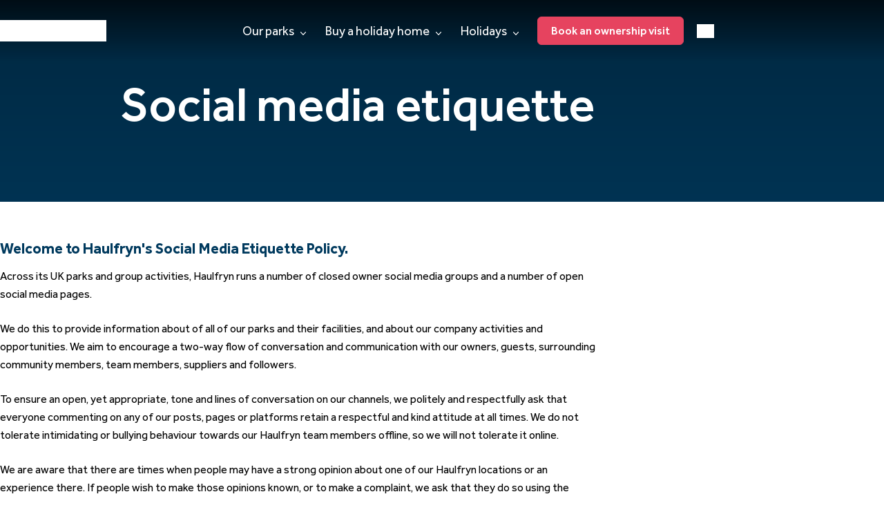

--- FILE ---
content_type: text/html; charset=utf-8
request_url: https://haulfrynholidays.co.uk/social-media-etiquette/
body_size: 62304
content:

<!DOCTYPE html>
<html lang="en">
<head>
	<meta charset="utf-8" />
	<meta name="viewport" content="width=device-width, initial-scale=1.0">

<title>Haulfryn - Social media etiquette</title>
<meta name="description" content="Across its UK parks and group activities, Haulfryn runs a number of closed owner social media groups and a number of open social media pages." />
<meta name="robots" content="index, follow" />
<meta http-equiv="Content-Type" content="text/html; charset=utf-8" />
<link rel="canonical" href="https://haulfrynholidays.co.uk/social-media-etiquette/"/>
<script>
(function() {
  // Detect browser
  function getBrowserInfo() {
    var ua = navigator.userAgent;
    var browser = {
      name: 'Unknown',
      version: 'Unknown'
    };
    
    var match = ua.match(/(opera|chrome|safari|firefox|msie|trident(?=\/))\/?\s*(\d+)/i) || [];
    
    if (/trident/i.test(match[1])) {
      var temp = /\brv[ :]+(\d+)/g.exec(ua) || [];
      return { name: 'IE', version: temp[1] || 'Unknown' };
    }
    
    if (match[1] === 'Chrome') {
      var temp = ua.match(/\b(OPR|Edge)\/(\d+)/);
      if (temp != null) {
        return { name: temp[1].replace('OPR', 'Opera'), version: temp[2] };
      }
    }
    
    match = match[2] ? [match[1], match[2]] : [navigator.appName, navigator.appVersion, '-?'];
    var version = ua.match(/version\/(\d+)/i);
    if (version != null) match.splice(1, 1, version[1]);
    
    return {
      name: match[0],
      version: match[1]
    };
  }
  
  // Detect device type
  function getDeviceType() {
    var ua = navigator.userAgent;
    if (/(tablet|ipad|playbook|silk)|(android(?!.*mobi))/i.test(ua)) {
      return "tablet";
    }
    if (/Mobile|Android|iP(hone|od)|IEMobile|BlackBerry|Kindle|Silk-Accelerated|(hpw|web)OS|Opera M(obi|ini)/.test(ua)) {
      return "mobile";
    }
    return "desktop";
  }
  
  // Get connection type
  function getConnectionType() {
    var connection = navigator.connection || navigator.mozConnection || navigator.webkitConnection;
    if (connection) {
      return connection.effectiveType || connection.type || 'unknown';
    }
    return 'unknown';
  }
  
  // Initialize dataLayer if it doesn't exist
  window.dataLayer = window.dataLayer || [];
  
  var browser = getBrowserInfo();
  
  // Push browser and device data to dataLayer
  window.dataLayer.push({
    'event': 'browser_device_data',
    'browser': {
      'name': browser.name,
      'version': browser.version
    },
    'device': {
      'type': getDeviceType(),
      'screen_resolution': screen.width + 'x' + screen.height,
      'viewport_size': window.innerWidth + 'x' + window.innerHeight,
      'os': navigator.platform,
      'connection': getConnectionType(),
      'pixel_ratio': window.devicePixelRatio || 1,
      'touch_enabled': 'ontouchstart' in window || navigator.maxTouchPoints > 0
    }
  });
})();
</script>
<!-- Google Tag Manager -->
<script>!function(){"use strict";function l(e){for(var t=e,r=0,n=document.cookie.split(";");r<n.length;r++){var o=n[r].split("=");if(o[0].trim()===t)return o[1]}}function s(e){return localStorage.getItem(e)}function u(e){return window[e]}function A(e,t){e=document.querySelector(e);return t?null==e?void 0:e.getAttribute(t):null==e?void 0:e.textContent}var e=window,t=document,r="script",n="dataLayer",o="https://s.haulfrynholidays.co.uk",a="",i="9josutmjy",c="f4xfa66m=EA5QMyE%2BQiQ6X19HPyFJHERYQ0VTFwFXEQsYGBMBFgQRBQEdERIWGVcJAloAGA%3D%3D",g="cookie",v="_ga",E="",d=!1;try{var d=!!g&&(m=navigator.userAgent,!!(m=new RegExp("Version/([0-9._]+)(.*Mobile)?.*Safari.*").exec(m)))&&16.4<=parseFloat(m[1]),f="stapeUserId"===g,I=d&&!f?function(e,t,r){void 0===t&&(t="");var n={cookie:l,localStorage:s,jsVariable:u,cssSelector:A},t=Array.isArray(t)?t:[t];if(e&&n[e])for(var o=n[e],a=0,i=t;a<i.length;a++){var c=i[a],c=r?o(c,r):o(c);if(c)return c}else console.warn("invalid uid source",e)}(g,v,E):void 0;d=d&&(!!I||f)}catch(e){console.error(e)}var m=e,g=(m[n]=m[n]||[],m[n].push({"gtm.start":(new Date).getTime(),event:"gtm.js"}),t.getElementsByTagName(r)[0]),v=I?"&bi="+encodeURIComponent(I):"",E=t.createElement(r),f=(d&&(i=8<i.length?i.replace(/([a-z]{8}$)/,"kp$1"):"kp"+i),!d&&a?a:o);E.async=!0,E.src=f+"/"+i+".js?"+c+v,null!=(e=g.parentNode)&&e.insertBefore(E,g)}();</script>
<!-- End Google Tag Manager -->

<meta name="google-site-verification" content="W95lxt2TbH_yXlOJEoHB1qdFLIaT44m6AtYDmSOC7jw" />
	<link rel="icon" type="image/png" sizes="any" href="/favicon.png">
	<link rel="stylesheet" href="https://cdn.plyr.io/3.7.8/plyr.css" />
	<link href=" https://cdn.jsdelivr.net/npm/selectric@1.13.0/public/themes/template/selectric.min.css " rel="stylesheet">
	<link rel="stylesheet" href="https://code.jquery.com/ui/1.14.1/themes/base/jquery-ui.css">
	<script type="text/javascript" src="/assets/vendor/jquery-3.7.1.min.js"></script>

	<script type="module" crossorigin src="/assets/app.js?v=2.3"></script>
	<script src="/scripts/park-favorites.js"></script>
	<link rel="stylesheet" crossorigin href="/assets/style.css?v=2.4">
	<link href="/css/park-favourites.css" rel="stylesheet" />
	<link href="/css/custom.css?v=1.3" rel="stylesheet" />
	<link href="/css/customTemp.css?v=1.2" rel="stylesheet" />
	<link href="/css/RTE.css" rel="stylesheet" />
	<link rel="stylesheet" href="https://cdn.jsdelivr.net/npm/@fancyapps/ui/dist/fancybox.css" />
	<script src="https://cdn.jsdelivr.net/npm/@fancyapps/ui/dist/fancybox.umd.js"></script>
	<script src="/App_Plugins/UmbracoForms/Assets/promise-polyfill/dist/polyfill.min.js?v=13.4.2" type="application/javascript"></script><script src="/App_Plugins/UmbracoForms/Assets/aspnet-client-validation/dist/aspnet-validation.min.js?v=13.4.2" type="application/javascript"></script>
</head>
<body>
	<div class="wrapper">
		<header class="header ">
			<div class="shell">
				<div class="header__inner">
					<a href="/" class="logo" style="mask-image: url(/assets/logo.svg);">
					</a><!-- /.logo -->

					<div class="header__aside">
						<a href="#" class="nav-burger js-burger">
							<span></span>
							<span></span>
						</a><!-- /.js-close-nav -->

						<nav class="nav">
							<ul>
								<li>
									<a href="/our-parks/">
										Our parks

										<span>
											<svg xmlns="http://www.w3.org/2000/svg" viewBox="0 0 7.665 4.369">
												<path id="Path_4128" data-name="Path 4128" d="M3.833,101.51a.535.535,0,0,1-.379-.157l-3.3-3.3A.537.537,0,0,1,.917,97.3l2.916,2.916L6.749,97.3a.537.537,0,0,1,.759.759l-3.3,3.3A.535.535,0,0,1,3.833,101.51Z" transform="translate(-0.001 -97.141)" />
											</svg>
										</span>
									</a>

									<div class="dropdown">
										<div class="shell">
											<div class="dropdown__inner">
												<div class="dropdown__content">

													<a href="/our-parks/" class="btn hidden-sm hidden-md hidden-lg">View all parks</a><!-- /.btn -->
													<div class="dropdown__cols">

															<div class="dropdown__col">
																<h4 class="underlined">
																	<a href="/our-parks/devon/">
																		<span>Devon</span>

																		<img src="data:image/svg+xml,%3csvg%20xmlns='http://www.w3.org/2000/svg'%20width='14.939'%20height='8.484'%20viewBox='0%200%2014.939%208.484'%3e%3cpath%20id='right-arrow_22_'%20data-name='right-arrow%20(22)'%20d='M14.666,115.524l-3.308,3.308a.934.934,0,0,1-1.32-1.32l1.714-1.714H.934a.934.934,0,0,1,0-1.867H11.751l-1.714-1.714a.934.934,0,1,1,1.32-1.32l3.308,3.308A.934.934,0,0,1,14.666,115.524Z'%20transform='translate(0%20-110.622)'%20fill='%23003a5e'/%3e%3c/svg%3e">
																	</a>
																</h4><!-- /.underlined -->

																<ul>
																		<li>
																			<a href="/our-parks/devon/finlake-holiday-park/">
																				Finlake Resort &amp; Spa

																				<img src="data:image/svg+xml,%3csvg%20xmlns='http://www.w3.org/2000/svg'%20width='14.939'%20height='8.484'%20viewBox='0%200%2014.939%208.484'%3e%3cpath%20id='right-arrow_22_'%20data-name='right-arrow%20(22)'%20d='M14.666,115.524l-3.308,3.308a.934.934,0,0,1-1.32-1.32l1.714-1.714H.934a.934.934,0,0,1,0-1.867H11.751l-1.714-1.714a.934.934,0,1,1,1.32-1.32l3.308,3.308A.934.934,0,0,1,14.666,115.524Z'%20transform='translate(0%20-110.622)'%20fill='%23003a5e'/%3e%3c/svg%3e">
																			</a>
																		</li>
																		<li>
																			<a href="/our-parks/devon/devon-hills/">
																				Devon Hills Holiday Park

																				<img src="data:image/svg+xml,%3csvg%20xmlns='http://www.w3.org/2000/svg'%20width='14.939'%20height='8.484'%20viewBox='0%200%2014.939%208.484'%3e%3cpath%20id='right-arrow_22_'%20data-name='right-arrow%20(22)'%20d='M14.666,115.524l-3.308,3.308a.934.934,0,0,1-1.32-1.32l1.714-1.714H.934a.934.934,0,0,1,0-1.867H11.751l-1.714-1.714a.934.934,0,1,1,1.32-1.32l3.308,3.308A.934.934,0,0,1,14.666,115.524Z'%20transform='translate(0%20-110.622)'%20fill='%23003a5e'/%3e%3c/svg%3e">
																			</a>
																		</li>
																		<li>
																			<a href="/our-parks/devon/dartmoor-view/">
																				Dartmoor View Holiday Park

																				<img src="data:image/svg+xml,%3csvg%20xmlns='http://www.w3.org/2000/svg'%20width='14.939'%20height='8.484'%20viewBox='0%200%2014.939%208.484'%3e%3cpath%20id='right-arrow_22_'%20data-name='right-arrow%20(22)'%20d='M14.666,115.524l-3.308,3.308a.934.934,0,0,1-1.32-1.32l1.714-1.714H.934a.934.934,0,0,1,0-1.867H11.751l-1.714-1.714a.934.934,0,1,1,1.32-1.32l3.308,3.308A.934.934,0,0,1,14.666,115.524Z'%20transform='translate(0%20-110.622)'%20fill='%23003a5e'/%3e%3c/svg%3e">
																			</a>
																		</li>
																		<li>
																			<a href="/our-parks/devon/holmans-wood/">
																				Holmans Wood Holiday Park

																				<img src="data:image/svg+xml,%3csvg%20xmlns='http://www.w3.org/2000/svg'%20width='14.939'%20height='8.484'%20viewBox='0%200%2014.939%208.484'%3e%3cpath%20id='right-arrow_22_'%20data-name='right-arrow%20(22)'%20d='M14.666,115.524l-3.308,3.308a.934.934,0,0,1-1.32-1.32l1.714-1.714H.934a.934.934,0,0,1,0-1.867H11.751l-1.714-1.714a.934.934,0,1,1,1.32-1.32l3.308,3.308A.934.934,0,0,1,14.666,115.524Z'%20transform='translate(0%20-110.622)'%20fill='%23003a5e'/%3e%3c/svg%3e">
																			</a>
																		</li>
																</ul>
															</div>
															<!-- /.dropdown__col -->
															<div class="dropdown__col">
																<h4 class="underlined">
																	<a href="/our-parks/north-wales/">
																		<span>North Wales<small>Exclusively Ownership</small></span>

																		<img src="data:image/svg+xml,%3csvg%20xmlns='http://www.w3.org/2000/svg'%20width='14.939'%20height='8.484'%20viewBox='0%200%2014.939%208.484'%3e%3cpath%20id='right-arrow_22_'%20data-name='right-arrow%20(22)'%20d='M14.666,115.524l-3.308,3.308a.934.934,0,0,1-1.32-1.32l1.714-1.714H.934a.934.934,0,0,1,0-1.867H11.751l-1.714-1.714a.934.934,0,1,1,1.32-1.32l3.308,3.308A.934.934,0,0,1,14.666,115.524Z'%20transform='translate(0%20-110.622)'%20fill='%23003a5e'/%3e%3c/svg%3e">
																	</a>
																</h4><!-- /.underlined -->

																<ul>
																		<li>
																			<a href="/our-parks/north-wales/the-warren/">
																				The Warren Resort &amp; Spa

																				<img src="data:image/svg+xml,%3csvg%20xmlns='http://www.w3.org/2000/svg'%20width='14.939'%20height='8.484'%20viewBox='0%200%2014.939%208.484'%3e%3cpath%20id='right-arrow_22_'%20data-name='right-arrow%20(22)'%20d='M14.666,115.524l-3.308,3.308a.934.934,0,0,1-1.32-1.32l1.714-1.714H.934a.934.934,0,0,1,0-1.867H11.751l-1.714-1.714a.934.934,0,1,1,1.32-1.32l3.308,3.308A.934.934,0,0,1,14.666,115.524Z'%20transform='translate(0%20-110.622)'%20fill='%23003a5e'/%3e%3c/svg%3e">
																			</a>
																		</li>
																		<li>
																			<a href="/our-parks/north-wales/crugan/">
																				Crugan Holiday Park

																				<img src="data:image/svg+xml,%3csvg%20xmlns='http://www.w3.org/2000/svg'%20width='14.939'%20height='8.484'%20viewBox='0%200%2014.939%208.484'%3e%3cpath%20id='right-arrow_22_'%20data-name='right-arrow%20(22)'%20d='M14.666,115.524l-3.308,3.308a.934.934,0,0,1-1.32-1.32l1.714-1.714H.934a.934.934,0,0,1,0-1.867H11.751l-1.714-1.714a.934.934,0,1,1,1.32-1.32l3.308,3.308A.934.934,0,0,1,14.666,115.524Z'%20transform='translate(0%20-110.622)'%20fill='%23003a5e'/%3e%3c/svg%3e">
																			</a>
																		</li>
																		<li>
																			<a href="/our-parks/north-wales/tal-y-fan/">
																				Tal Y Fan Holiday Park

																				<img src="data:image/svg+xml,%3csvg%20xmlns='http://www.w3.org/2000/svg'%20width='14.939'%20height='8.484'%20viewBox='0%200%2014.939%208.484'%3e%3cpath%20id='right-arrow_22_'%20data-name='right-arrow%20(22)'%20d='M14.666,115.524l-3.308,3.308a.934.934,0,0,1-1.32-1.32l1.714-1.714H.934a.934.934,0,0,1,0-1.867H11.751l-1.714-1.714a.934.934,0,1,1,1.32-1.32l3.308,3.308A.934.934,0,0,1,14.666,115.524Z'%20transform='translate(0%20-110.622)'%20fill='%23003a5e'/%3e%3c/svg%3e">
																			</a>
																		</li>
																</ul>
															</div>
															<!-- /.dropdown__col -->
															<div class="dropdown__col">
																<h4 class="underlined">
																	<a href="/our-parks/wiltshire/">
																		<span>Wiltshire</span>

																		<img src="data:image/svg+xml,%3csvg%20xmlns='http://www.w3.org/2000/svg'%20width='14.939'%20height='8.484'%20viewBox='0%200%2014.939%208.484'%3e%3cpath%20id='right-arrow_22_'%20data-name='right-arrow%20(22)'%20d='M14.666,115.524l-3.308,3.308a.934.934,0,0,1-1.32-1.32l1.714-1.714H.934a.934.934,0,0,1,0-1.867H11.751l-1.714-1.714a.934.934,0,1,1,1.32-1.32l3.308,3.308A.934.934,0,0,1,14.666,115.524Z'%20transform='translate(0%20-110.622)'%20fill='%23003a5e'/%3e%3c/svg%3e">
																	</a>
																</h4><!-- /.underlined -->

																<ul>
																		<li>
																			<a href="/our-parks/wiltshire/brokerswood/">
																				Brokerswood Holiday Park

																				<img src="data:image/svg+xml,%3csvg%20xmlns='http://www.w3.org/2000/svg'%20width='14.939'%20height='8.484'%20viewBox='0%200%2014.939%208.484'%3e%3cpath%20id='right-arrow_22_'%20data-name='right-arrow%20(22)'%20d='M14.666,115.524l-3.308,3.308a.934.934,0,0,1-1.32-1.32l1.714-1.714H.934a.934.934,0,0,1,0-1.867H11.751l-1.714-1.714a.934.934,0,1,1,1.32-1.32l3.308,3.308A.934.934,0,0,1,14.666,115.524Z'%20transform='translate(0%20-110.622)'%20fill='%23003a5e'/%3e%3c/svg%3e">
																			</a>
																		</li>
																</ul>
															</div>
															<!-- /.dropdown__col -->
															<div class="dropdown__col">
																<h4 class="underlined">
																	<a href="/our-parks/cheshire/">
																		<span>Cheshire</span>

																		<img src="data:image/svg+xml,%3csvg%20xmlns='http://www.w3.org/2000/svg'%20width='14.939'%20height='8.484'%20viewBox='0%200%2014.939%208.484'%3e%3cpath%20id='right-arrow_22_'%20data-name='right-arrow%20(22)'%20d='M14.666,115.524l-3.308,3.308a.934.934,0,0,1-1.32-1.32l1.714-1.714H.934a.934.934,0,0,1,0-1.867H11.751l-1.714-1.714a.934.934,0,1,1,1.32-1.32l3.308,3.308A.934.934,0,0,1,14.666,115.524Z'%20transform='translate(0%20-110.622)'%20fill='%23003a5e'/%3e%3c/svg%3e">
																	</a>
																</h4><!-- /.underlined -->

																<ul>
																		<li>
																			<a href="/our-parks/cheshire/delamere-lake-sailing-holiday-park/">
																				Delamere Lake Sailing &amp; Holiday Park

																				<img src="data:image/svg+xml,%3csvg%20xmlns='http://www.w3.org/2000/svg'%20width='14.939'%20height='8.484'%20viewBox='0%200%2014.939%208.484'%3e%3cpath%20id='right-arrow_22_'%20data-name='right-arrow%20(22)'%20d='M14.666,115.524l-3.308,3.308a.934.934,0,0,1-1.32-1.32l1.714-1.714H.934a.934.934,0,0,1,0-1.867H11.751l-1.714-1.714a.934.934,0,1,1,1.32-1.32l3.308,3.308A.934.934,0,0,1,14.666,115.524Z'%20transform='translate(0%20-110.622)'%20fill='%23003a5e'/%3e%3c/svg%3e">
																			</a>
																		</li>
																</ul>
															</div>
															<!-- /.dropdown__col -->
															<div class="dropdown__col">
																<h4 class="underlined">
																	<a href="/our-parks/cornwall/">
																		<span>Cornwall</span>

																		<img src="data:image/svg+xml,%3csvg%20xmlns='http://www.w3.org/2000/svg'%20width='14.939'%20height='8.484'%20viewBox='0%200%2014.939%208.484'%3e%3cpath%20id='right-arrow_22_'%20data-name='right-arrow%20(22)'%20d='M14.666,115.524l-3.308,3.308a.934.934,0,0,1-1.32-1.32l1.714-1.714H.934a.934.934,0,0,1,0-1.867H11.751l-1.714-1.714a.934.934,0,1,1,1.32-1.32l3.308,3.308A.934.934,0,0,1,14.666,115.524Z'%20transform='translate(0%20-110.622)'%20fill='%23003a5e'/%3e%3c/svg%3e">
																	</a>
																</h4><!-- /.underlined -->

																<ul>
																		<li>
																			<a href="/our-parks/cornwall/praa-sands/">
																				Praa Sands Holiday Park

																				<img src="data:image/svg+xml,%3csvg%20xmlns='http://www.w3.org/2000/svg'%20width='14.939'%20height='8.484'%20viewBox='0%200%2014.939%208.484'%3e%3cpath%20id='right-arrow_22_'%20data-name='right-arrow%20(22)'%20d='M14.666,115.524l-3.308,3.308a.934.934,0,0,1-1.32-1.32l1.714-1.714H.934a.934.934,0,0,1,0-1.867H11.751l-1.714-1.714a.934.934,0,1,1,1.32-1.32l3.308,3.308A.934.934,0,0,1,14.666,115.524Z'%20transform='translate(0%20-110.622)'%20fill='%23003a5e'/%3e%3c/svg%3e">
																			</a>
																		</li>
																</ul>
															</div>
															<!-- /.dropdown__col -->
													</div><!-- /.dropdown__cols -->

													<a href="/our-parks/" class="btn">View all parks</a><!-- /.btn -->
												</div><!-- /.dropdown__content -->

												<div class="dropdown__card">
														<div class="media" data-autoplay="true" data-mute="true">
															<picture>
																<source media="(max-width:767px)" srcset="/media/2v3lifws/card-l-1.png?width=400&amp;height=380&amp;v=1dbdb8adffe0ce0">
																<img src="/media/2v3lifws/card-l-1.png?width=400&amp;height=380&amp;v=1dbdb8adffe0ce0">
															</picture>

															<!-- <video class="js-player" playsinline controls>
															<source src="public/assets/images/temp/video-1.mp4" />
															</video> -->
															<!-- <div class="js-player" data-plyr-provider="youtube" data-plyr-embed-id="bTqVqk7FSmY"></div> -->
															<!-- <div class="js-player" data-plyr-provider="vimeo" data-plyr-embed-id="76979871"></div> -->
														</div><!-- /.media -->

													<h5>Special Offers</h5>

													<p>Looking for a holiday home? Check out our latest offers here.</p>
														<a href="/holiday-home-ownership/special-offers/" class="btn">See offers</a>
												</div>
											</div>
										</div>
									</div>
								</li>

								<li>
									<a href="/homes-for-sale/">
										Buy a holiday home

										<span>
											<svg xmlns="http://www.w3.org/2000/svg" viewBox="0 0 7.665 4.369">
												<path id="Path_4128" data-name="Path 4128" d="M3.833,101.51a.535.535,0,0,1-.379-.157l-3.3-3.3A.537.537,0,0,1,.917,97.3l2.916,2.916L6.749,97.3a.537.537,0,0,1,.759.759l-3.3,3.3A.535.535,0,0,1,3.833,101.51Z" transform="translate(-0.001 -97.141)" />
											</svg>
										</span>
									</a>

									<div class="dropdown dropdown--secondary">
										<div class="shell">
											<div class="dropdown__inner">
												<div class="dropdown__content">

													<div class="dropdown__cols">
														<div class="dropdown__col dropdown__col--1of4">
															<ul>
																			<li>
																				<h5>
																					<a href="/holiday-home-ownership/">Explore ownership <img src="data:image/svg+xml,%3csvg%20xmlns='http://www.w3.org/2000/svg'%20width='14.939'%20height='8.484'%20viewBox='0%200%2014.939%208.484'%3e%3cpath%20id='right-arrow_22_'%20data-name='right-arrow%20(22)'%20d='M14.666,115.524l-3.308,3.308a.934.934,0,0,1-1.32-1.32l1.714-1.714H.934a.934.934,0,0,1,0-1.867H11.751l-1.714-1.714a.934.934,0,1,1,1.32-1.32l3.308,3.308A.934.934,0,0,1,14.666,115.524Z'%20transform='translate(0%20-110.622)'%20fill='%23003a5e'/%3e%3c/svg%3e"></a>
																				</h5>
																			</li>
																			<li>
																				<h5>
																					<a href="/homes-for-sale/">Holiday homes for sale <img src="data:image/svg+xml,%3csvg%20xmlns='http://www.w3.org/2000/svg'%20width='14.939'%20height='8.484'%20viewBox='0%200%2014.939%208.484'%3e%3cpath%20id='right-arrow_22_'%20data-name='right-arrow%20(22)'%20d='M14.666,115.524l-3.308,3.308a.934.934,0,0,1-1.32-1.32l1.714-1.714H.934a.934.934,0,0,1,0-1.867H11.751l-1.714-1.714a.934.934,0,1,1,1.32-1.32l3.308,3.308A.934.934,0,0,1,14.666,115.524Z'%20transform='translate(0%20-110.622)'%20fill='%23003a5e'/%3e%3c/svg%3e"></a>
																				</h5>
																			</li>
																			<li>
																				<h5>
																					<a href="/our-parks/">Our parks <img src="data:image/svg+xml,%3csvg%20xmlns='http://www.w3.org/2000/svg'%20width='14.939'%20height='8.484'%20viewBox='0%200%2014.939%208.484'%3e%3cpath%20id='right-arrow_22_'%20data-name='right-arrow%20(22)'%20d='M14.666,115.524l-3.308,3.308a.934.934,0,0,1-1.32-1.32l1.714-1.714H.934a.934.934,0,0,1,0-1.867H11.751l-1.714-1.714a.934.934,0,1,1,1.32-1.32l3.308,3.308A.934.934,0,0,1,14.666,115.524Z'%20transform='translate(0%20-110.622)'%20fill='%23003a5e'/%3e%3c/svg%3e"></a>
																				</h5>
																			</li>
																			<li>
																				<h5>
																					<a href="/holiday-home-ownership/new-park-developments/">New park developments <img src="data:image/svg+xml,%3csvg%20xmlns='http://www.w3.org/2000/svg'%20width='14.939'%20height='8.484'%20viewBox='0%200%2014.939%208.484'%3e%3cpath%20id='right-arrow_22_'%20data-name='right-arrow%20(22)'%20d='M14.666,115.524l-3.308,3.308a.934.934,0,0,1-1.32-1.32l1.714-1.714H.934a.934.934,0,0,1,0-1.867H11.751l-1.714-1.714a.934.934,0,1,1,1.32-1.32l3.308,3.308A.934.934,0,0,1,14.666,115.524Z'%20transform='translate(0%20-110.622)'%20fill='%23003a5e'/%3e%3c/svg%3e"></a>
																				</h5>
																			</li>
																			<li>
																				<h5>
																					<a href="/holiday-home-ownership/special-offers/">Special offers <img src="data:image/svg+xml,%3csvg%20xmlns='http://www.w3.org/2000/svg'%20width='14.939'%20height='8.484'%20viewBox='0%200%2014.939%208.484'%3e%3cpath%20id='right-arrow_22_'%20data-name='right-arrow%20(22)'%20d='M14.666,115.524l-3.308,3.308a.934.934,0,0,1-1.32-1.32l1.714-1.714H.934a.934.934,0,0,1,0-1.867H11.751l-1.714-1.714a.934.934,0,1,1,1.32-1.32l3.308,3.308A.934.934,0,0,1,14.666,115.524Z'%20transform='translate(0%20-110.622)'%20fill='%23003a5e'/%3e%3c/svg%3e"></a>
																				</h5>
																			</li>
															</ul>
														</div><!-- /.dropdown__col -->

														<div class="dropdown__col dropdown__col--1of4">
															<ul>
																			<li>
																				<h5>
																					<a href="/holiday-home-ownership/buyers-guide/">Buyers&#x27; guide <img src="data:image/svg+xml,%3csvg%20xmlns='http://www.w3.org/2000/svg'%20width='14.939'%20height='8.484'%20viewBox='0%200%2014.939%208.484'%3e%3cpath%20id='right-arrow_22_'%20data-name='right-arrow%20(22)'%20d='M14.666,115.524l-3.308,3.308a.934.934,0,0,1-1.32-1.32l1.714-1.714H.934a.934.934,0,0,1,0-1.867H11.751l-1.714-1.714a.934.934,0,1,1,1.32-1.32l3.308,3.308A.934.934,0,0,1,14.666,115.524Z'%20transform='translate(0%20-110.622)'%20fill='%23003a5e'/%3e%3c/svg%3e"></a>
																				</h5>
																			</li>
																			<li>
																				<h5>
																					<a href="/holiday-home-ownership/buyers-guide/subletting/">Subletting <img src="data:image/svg+xml,%3csvg%20xmlns='http://www.w3.org/2000/svg'%20width='14.939'%20height='8.484'%20viewBox='0%200%2014.939%208.484'%3e%3cpath%20id='right-arrow_22_'%20data-name='right-arrow%20(22)'%20d='M14.666,115.524l-3.308,3.308a.934.934,0,0,1-1.32-1.32l1.714-1.714H.934a.934.934,0,0,1,0-1.867H11.751l-1.714-1.714a.934.934,0,1,1,1.32-1.32l3.308,3.308A.934.934,0,0,1,14.666,115.524Z'%20transform='translate(0%20-110.622)'%20fill='%23003a5e'/%3e%3c/svg%3e"></a>
																				</h5>
																			</li>
																			<li>
																				<h5>
																					<a href="/holiday-home-ownership/buyers-guide/financing-your-holiday-home/">Financing your holiday home <img src="data:image/svg+xml,%3csvg%20xmlns='http://www.w3.org/2000/svg'%20width='14.939'%20height='8.484'%20viewBox='0%200%2014.939%208.484'%3e%3cpath%20id='right-arrow_22_'%20data-name='right-arrow%20(22)'%20d='M14.666,115.524l-3.308,3.308a.934.934,0,0,1-1.32-1.32l1.714-1.714H.934a.934.934,0,0,1,0-1.867H11.751l-1.714-1.714a.934.934,0,1,1,1.32-1.32l3.308,3.308A.934.934,0,0,1,14.666,115.524Z'%20transform='translate(0%20-110.622)'%20fill='%23003a5e'/%3e%3c/svg%3e"></a>
																				</h5>
																			</li>
																			<li>
																				<h5>
																					<a href="/holiday-home-ownership/ownership-faqs/">Ownership FAQs <img src="data:image/svg+xml,%3csvg%20xmlns='http://www.w3.org/2000/svg'%20width='14.939'%20height='8.484'%20viewBox='0%200%2014.939%208.484'%3e%3cpath%20id='right-arrow_22_'%20data-name='right-arrow%20(22)'%20d='M14.666,115.524l-3.308,3.308a.934.934,0,0,1-1.32-1.32l1.714-1.714H.934a.934.934,0,0,1,0-1.867H11.751l-1.714-1.714a.934.934,0,1,1,1.32-1.32l3.308,3.308A.934.934,0,0,1,14.666,115.524Z'%20transform='translate(0%20-110.622)'%20fill='%23003a5e'/%3e%3c/svg%3e"></a>
																				</h5>
																			</li>
																			<li>
																				<h5>
																					<a href="/holiday-home-ownership/our-owners/owner-case-studies/">Owner case studies <img src="data:image/svg+xml,%3csvg%20xmlns='http://www.w3.org/2000/svg'%20width='14.939'%20height='8.484'%20viewBox='0%200%2014.939%208.484'%3e%3cpath%20id='right-arrow_22_'%20data-name='right-arrow%20(22)'%20d='M14.666,115.524l-3.308,3.308a.934.934,0,0,1-1.32-1.32l1.714-1.714H.934a.934.934,0,0,1,0-1.867H11.751l-1.714-1.714a.934.934,0,1,1,1.32-1.32l3.308,3.308A.934.934,0,0,1,14.666,115.524Z'%20transform='translate(0%20-110.622)'%20fill='%23003a5e'/%3e%3c/svg%3e"></a>
																				</h5>
																			</li>
															</ul>
														</div><!-- /.dropdown__col -->

														<div class="dropdown__col dropdown__col--1of4">
															<ul>
																			<li>
																				<h5>
																					<a href="/holiday-home-ownership/holiday-home-inspiration/preloved-holiday-homes/">Preloved holiday homes <img src="data:image/svg+xml,%3csvg%20xmlns='http://www.w3.org/2000/svg'%20width='14.939'%20height='8.484'%20viewBox='0%200%2014.939%208.484'%3e%3cpath%20id='right-arrow_22_'%20data-name='right-arrow%20(22)'%20d='M14.666,115.524l-3.308,3.308a.934.934,0,0,1-1.32-1.32l1.714-1.714H.934a.934.934,0,0,1,0-1.867H11.751l-1.714-1.714a.934.934,0,1,1,1.32-1.32l3.308,3.308A.934.934,0,0,1,14.666,115.524Z'%20transform='translate(0%20-110.622)'%20fill='%23003a5e'/%3e%3c/svg%3e"></a>
																				</h5>
																			</li>
																			<li>
																				<h5>
																					<a href="/holiday-home-ownership/holiday-home-inspiration/under-150-000/">Under &#xA3;150,000 <img src="data:image/svg+xml,%3csvg%20xmlns='http://www.w3.org/2000/svg'%20width='14.939'%20height='8.484'%20viewBox='0%200%2014.939%208.484'%3e%3cpath%20id='right-arrow_22_'%20data-name='right-arrow%20(22)'%20d='M14.666,115.524l-3.308,3.308a.934.934,0,0,1-1.32-1.32l1.714-1.714H.934a.934.934,0,0,1,0-1.867H11.751l-1.714-1.714a.934.934,0,1,1,1.32-1.32l3.308,3.308A.934.934,0,0,1,14.666,115.524Z'%20transform='translate(0%20-110.622)'%20fill='%23003a5e'/%3e%3c/svg%3e"></a>
																				</h5>
																			</li>
																			<li>
																				<h5>
																					<a href="/holiday-home-ownership/holiday-home-inspiration/luxury-holiday-homes/">Luxury holiday homes <img src="data:image/svg+xml,%3csvg%20xmlns='http://www.w3.org/2000/svg'%20width='14.939'%20height='8.484'%20viewBox='0%200%2014.939%208.484'%3e%3cpath%20id='right-arrow_22_'%20data-name='right-arrow%20(22)'%20d='M14.666,115.524l-3.308,3.308a.934.934,0,0,1-1.32-1.32l1.714-1.714H.934a.934.934,0,0,1,0-1.867H11.751l-1.714-1.714a.934.934,0,1,1,1.32-1.32l3.308,3.308A.934.934,0,0,1,14.666,115.524Z'%20transform='translate(0%20-110.622)'%20fill='%23003a5e'/%3e%3c/svg%3e"></a>
																				</h5>
																			</li>
																			<li>
																				<h5>
																					<a href="/holiday-home-ownership/holiday-home-inspiration/hot-tub-holiday-homes/">Hot tub holiday homes <img src="data:image/svg+xml,%3csvg%20xmlns='http://www.w3.org/2000/svg'%20width='14.939'%20height='8.484'%20viewBox='0%200%2014.939%208.484'%3e%3cpath%20id='right-arrow_22_'%20data-name='right-arrow%20(22)'%20d='M14.666,115.524l-3.308,3.308a.934.934,0,0,1-1.32-1.32l1.714-1.714H.934a.934.934,0,0,1,0-1.867H11.751l-1.714-1.714a.934.934,0,1,1,1.32-1.32l3.308,3.308A.934.934,0,0,1,14.666,115.524Z'%20transform='translate(0%20-110.622)'%20fill='%23003a5e'/%3e%3c/svg%3e"></a>
																				</h5>
																			</li>
																			<li>
																				<h5>
																					<a href="/holiday-home-ownership/holiday-home-inspiration/sea-views/">Sea Views <img src="data:image/svg+xml,%3csvg%20xmlns='http://www.w3.org/2000/svg'%20width='14.939'%20height='8.484'%20viewBox='0%200%2014.939%208.484'%3e%3cpath%20id='right-arrow_22_'%20data-name='right-arrow%20(22)'%20d='M14.666,115.524l-3.308,3.308a.934.934,0,0,1-1.32-1.32l1.714-1.714H.934a.934.934,0,0,1,0-1.867H11.751l-1.714-1.714a.934.934,0,1,1,1.32-1.32l3.308,3.308A.934.934,0,0,1,14.666,115.524Z'%20transform='translate(0%20-110.622)'%20fill='%23003a5e'/%3e%3c/svg%3e"></a>
																				</h5>
																			</li>
															</ul>
														</div><!-- /.dropdown__col -->

														<div class="dropdown__col dropdown__col--1of4">
															<ul>
																			<li>
																				<h5>
																					<a href="/holiday-home-ownership/holiday-home-inspiration/caravans/">Caravans <img src="data:image/svg+xml,%3csvg%20xmlns='http://www.w3.org/2000/svg'%20width='14.939'%20height='8.484'%20viewBox='0%200%2014.939%208.484'%3e%3cpath%20id='right-arrow_22_'%20data-name='right-arrow%20(22)'%20d='M14.666,115.524l-3.308,3.308a.934.934,0,0,1-1.32-1.32l1.714-1.714H.934a.934.934,0,0,1,0-1.867H11.751l-1.714-1.714a.934.934,0,1,1,1.32-1.32l3.308,3.308A.934.934,0,0,1,14.666,115.524Z'%20transform='translate(0%20-110.622)'%20fill='%23003a5e'/%3e%3c/svg%3e"></a>
																				</h5>
																			</li>
																			<li>
																				<h5>
																					<a href="/holiday-home-ownership/holiday-home-inspiration/lodges/">Lodges <img src="data:image/svg+xml,%3csvg%20xmlns='http://www.w3.org/2000/svg'%20width='14.939'%20height='8.484'%20viewBox='0%200%2014.939%208.484'%3e%3cpath%20id='right-arrow_22_'%20data-name='right-arrow%20(22)'%20d='M14.666,115.524l-3.308,3.308a.934.934,0,0,1-1.32-1.32l1.714-1.714H.934a.934.934,0,0,1,0-1.867H11.751l-1.714-1.714a.934.934,0,1,1,1.32-1.32l3.308,3.308A.934.934,0,0,1,14.666,115.524Z'%20transform='translate(0%20-110.622)'%20fill='%23003a5e'/%3e%3c/svg%3e"></a>
																				</h5>
																			</li>
																			<li>
																				<h5>
																					<a href="/holiday-home-ownership/holiday-home-inspiration/owners-only/">Owners Only <img src="data:image/svg+xml,%3csvg%20xmlns='http://www.w3.org/2000/svg'%20width='14.939'%20height='8.484'%20viewBox='0%200%2014.939%208.484'%3e%3cpath%20id='right-arrow_22_'%20data-name='right-arrow%20(22)'%20d='M14.666,115.524l-3.308,3.308a.934.934,0,0,1-1.32-1.32l1.714-1.714H.934a.934.934,0,0,1,0-1.867H11.751l-1.714-1.714a.934.934,0,1,1,1.32-1.32l3.308,3.308A.934.934,0,0,1,14.666,115.524Z'%20transform='translate(0%20-110.622)'%20fill='%23003a5e'/%3e%3c/svg%3e"></a>
																				</h5>
																			</li>
																			<li>
																				<h5>
																					<a href="/holiday-home-ownership/holiday-home-inspiration/top-earners/">Top Earners <img src="data:image/svg+xml,%3csvg%20xmlns='http://www.w3.org/2000/svg'%20width='14.939'%20height='8.484'%20viewBox='0%200%2014.939%208.484'%3e%3cpath%20id='right-arrow_22_'%20data-name='right-arrow%20(22)'%20d='M14.666,115.524l-3.308,3.308a.934.934,0,0,1-1.32-1.32l1.714-1.714H.934a.934.934,0,0,1,0-1.867H11.751l-1.714-1.714a.934.934,0,1,1,1.32-1.32l3.308,3.308A.934.934,0,0,1,14.666,115.524Z'%20transform='translate(0%20-110.622)'%20fill='%23003a5e'/%3e%3c/svg%3e"></a>
																				</h5>
																			</li>
																			<li>
																				<h5>
																					<a href="/holiday-home-ownership/holiday-home-inspiration/">More inspiration <img src="data:image/svg+xml,%3csvg%20xmlns='http://www.w3.org/2000/svg'%20width='14.939'%20height='8.484'%20viewBox='0%200%2014.939%208.484'%3e%3cpath%20id='right-arrow_22_'%20data-name='right-arrow%20(22)'%20d='M14.666,115.524l-3.308,3.308a.934.934,0,0,1-1.32-1.32l1.714-1.714H.934a.934.934,0,0,1,0-1.867H11.751l-1.714-1.714a.934.934,0,1,1,1.32-1.32l3.308,3.308A.934.934,0,0,1,14.666,115.524Z'%20transform='translate(0%20-110.622)'%20fill='%23003a5e'/%3e%3c/svg%3e"></a>
																				</h5>
																			</li>
															</ul>
														</div><!-- /.dropdown__col -->
													</div><!-- /.dropdown__cols -->
														<ul class="dropdown__actions">
														</ul><!-- /.dropdown__actions -->
												</div><!-- /.dropdown__content -->
											</div><!-- /.dropdown__inner -->
										</div><!-- /.shell -->
									</div><!-- /.dropdown -->
								</li>

								<li>
									<a href="/holidays/">
										Holidays

										<span>
											<svg xmlns="http://www.w3.org/2000/svg" viewBox="0 0 7.665 4.369">
												<path id="Path_4128" data-name="Path 4128" d="M3.833,101.51a.535.535,0,0,1-.379-.157l-3.3-3.3A.537.537,0,0,1,.917,97.3l2.916,2.916L6.749,97.3a.537.537,0,0,1,.759.759l-3.3,3.3A.535.535,0,0,1,3.833,101.51Z" transform="translate(-0.001 -97.141)" />
											</svg>
										</span>
									</a>

									<div class="dropdown dropdown--secondary">
										<div class="shell">
											<div class="dropdown__inner">
												<div class="dropdown__content">

													<div class="dropdown__cols">
														<div class="dropdown__col dropdown__col--1of4">
															<ul>
																			<li>
																				<h5>
																					<a href="/holidays/">Holidays <img src="data:image/svg+xml,%3csvg%20xmlns='http://www.w3.org/2000/svg'%20width='14.939'%20height='8.484'%20viewBox='0%200%2014.939%208.484'%3e%3cpath%20id='right-arrow_22_'%20data-name='right-arrow%20(22)'%20d='M14.666,115.524l-3.308,3.308a.934.934,0,0,1-1.32-1.32l1.714-1.714H.934a.934.934,0,0,1,0-1.867H11.751l-1.714-1.714a.934.934,0,1,1,1.32-1.32l3.308,3.308A.934.934,0,0,1,14.666,115.524Z'%20transform='translate(0%20-110.622)'%20fill='%23003a5e'/%3e%3c/svg%3e"></a>
																				</h5>
																			</li>
																			<li>
																				<h5>
																					<a href="/holidays/holiday-faqs/">Holiday FAQs <img src="data:image/svg+xml,%3csvg%20xmlns='http://www.w3.org/2000/svg'%20width='14.939'%20height='8.484'%20viewBox='0%200%2014.939%208.484'%3e%3cpath%20id='right-arrow_22_'%20data-name='right-arrow%20(22)'%20d='M14.666,115.524l-3.308,3.308a.934.934,0,0,1-1.32-1.32l1.714-1.714H.934a.934.934,0,0,1,0-1.867H11.751l-1.714-1.714a.934.934,0,1,1,1.32-1.32l3.308,3.308A.934.934,0,0,1,14.666,115.524Z'%20transform='translate(0%20-110.622)'%20fill='%23003a5e'/%3e%3c/svg%3e"></a>
																				</h5>
																			</li>
															</ul>
														</div><!-- /.dropdown__col -->

														<div class="dropdown__col dropdown__col--1of4">
															<ul>
																				<li>
																					<h5>
																						<a href="/holidays/accommodation/">Accommodation <img src="data:image/svg+xml,%3csvg%20xmlns='http://www.w3.org/2000/svg'%20width='14.939'%20height='8.484'%20viewBox='0%200%2014.939%208.484'%3e%3cpath%20id='right-arrow_22_'%20data-name='right-arrow%20(22)'%20d='M14.666,115.524l-3.308,3.308a.934.934,0,0,1-1.32-1.32l1.714-1.714H.934a.934.934,0,0,1,0-1.867H11.751l-1.714-1.714a.934.934,0,1,1,1.32-1.32l3.308,3.308A.934.934,0,0,1,14.666,115.524Z'%20transform='translate(0%20-110.622)'%20fill='%23003a5e'/%3e%3c/svg%3e"></a>
																					</h5>
																				</li>
																				<li>
																					<a href="/holidays/accommodation/lodge-holidays/">Lodge holidays <img src="data:image/svg+xml,%3csvg%20xmlns='http://www.w3.org/2000/svg'%20width='14.939'%20height='8.484'%20viewBox='0%200%2014.939%208.484'%3e%3cpath%20id='right-arrow_22_'%20data-name='right-arrow%20(22)'%20d='M14.666,115.524l-3.308,3.308a.934.934,0,0,1-1.32-1.32l1.714-1.714H.934a.934.934,0,0,1,0-1.867H11.751l-1.714-1.714a.934.934,0,1,1,1.32-1.32l3.308,3.308A.934.934,0,0,1,14.666,115.524Z'%20transform='translate(0%20-110.622)'%20fill='%23003a5e'/%3e%3c/svg%3e"></a>

																				</li>
																				<li>
																					<a href="/holidays/accommodation/holiday-homes/">Holiday homes <img src="data:image/svg+xml,%3csvg%20xmlns='http://www.w3.org/2000/svg'%20width='14.939'%20height='8.484'%20viewBox='0%200%2014.939%208.484'%3e%3cpath%20id='right-arrow_22_'%20data-name='right-arrow%20(22)'%20d='M14.666,115.524l-3.308,3.308a.934.934,0,0,1-1.32-1.32l1.714-1.714H.934a.934.934,0,0,1,0-1.867H11.751l-1.714-1.714a.934.934,0,1,1,1.32-1.32l3.308,3.308A.934.934,0,0,1,14.666,115.524Z'%20transform='translate(0%20-110.622)'%20fill='%23003a5e'/%3e%3c/svg%3e"></a>

																				</li>
																				<li>
																					<a href="/holidays/accommodation/caravan-holidays/">Caravan holidays <img src="data:image/svg+xml,%3csvg%20xmlns='http://www.w3.org/2000/svg'%20width='14.939'%20height='8.484'%20viewBox='0%200%2014.939%208.484'%3e%3cpath%20id='right-arrow_22_'%20data-name='right-arrow%20(22)'%20d='M14.666,115.524l-3.308,3.308a.934.934,0,0,1-1.32-1.32l1.714-1.714H.934a.934.934,0,0,1,0-1.867H11.751l-1.714-1.714a.934.934,0,1,1,1.32-1.32l3.308,3.308A.934.934,0,0,1,14.666,115.524Z'%20transform='translate(0%20-110.622)'%20fill='%23003a5e'/%3e%3c/svg%3e"></a>

																				</li>
																				<li>
																					<a href="/holidays/accommodation/something-a-little-different/">Something a little different <img src="data:image/svg+xml,%3csvg%20xmlns='http://www.w3.org/2000/svg'%20width='14.939'%20height='8.484'%20viewBox='0%200%2014.939%208.484'%3e%3cpath%20id='right-arrow_22_'%20data-name='right-arrow%20(22)'%20d='M14.666,115.524l-3.308,3.308a.934.934,0,0,1-1.32-1.32l1.714-1.714H.934a.934.934,0,0,1,0-1.867H11.751l-1.714-1.714a.934.934,0,1,1,1.32-1.32l3.308,3.308A.934.934,0,0,1,14.666,115.524Z'%20transform='translate(0%20-110.622)'%20fill='%23003a5e'/%3e%3c/svg%3e"></a>

																				</li>
															</ul>
														</div><!-- /.dropdown__col -->

														<div class="dropdown__col dropdown__col--1of4">
															<ul>
																				<li>
																					<h5>
																						<a href="/holidays/seasonal-holidays/">Seasonal holidays <img src="data:image/svg+xml,%3csvg%20xmlns='http://www.w3.org/2000/svg'%20width='14.939'%20height='8.484'%20viewBox='0%200%2014.939%208.484'%3e%3cpath%20id='right-arrow_22_'%20data-name='right-arrow%20(22)'%20d='M14.666,115.524l-3.308,3.308a.934.934,0,0,1-1.32-1.32l1.714-1.714H.934a.934.934,0,0,1,0-1.867H11.751l-1.714-1.714a.934.934,0,1,1,1.32-1.32l3.308,3.308A.934.934,0,0,1,14.666,115.524Z'%20transform='translate(0%20-110.622)'%20fill='%23003a5e'/%3e%3c/svg%3e"></a>
																					</h5>
																				</li>
																				<li>
																					<a href="/holidays/seasonal-holidays/summer-holidays/">Summer holidays <img src="data:image/svg+xml,%3csvg%20xmlns='http://www.w3.org/2000/svg'%20width='14.939'%20height='8.484'%20viewBox='0%200%2014.939%208.484'%3e%3cpath%20id='right-arrow_22_'%20data-name='right-arrow%20(22)'%20d='M14.666,115.524l-3.308,3.308a.934.934,0,0,1-1.32-1.32l1.714-1.714H.934a.934.934,0,0,1,0-1.867H11.751l-1.714-1.714a.934.934,0,1,1,1.32-1.32l3.308,3.308A.934.934,0,0,1,14.666,115.524Z'%20transform='translate(0%20-110.622)'%20fill='%23003a5e'/%3e%3c/svg%3e"></a>

																				</li>
																				<li>
																					<a href="/holidays/seasonal-holidays/spring-holidays/">Spring holidays <img src="data:image/svg+xml,%3csvg%20xmlns='http://www.w3.org/2000/svg'%20width='14.939'%20height='8.484'%20viewBox='0%200%2014.939%208.484'%3e%3cpath%20id='right-arrow_22_'%20data-name='right-arrow%20(22)'%20d='M14.666,115.524l-3.308,3.308a.934.934,0,0,1-1.32-1.32l1.714-1.714H.934a.934.934,0,0,1,0-1.867H11.751l-1.714-1.714a.934.934,0,1,1,1.32-1.32l3.308,3.308A.934.934,0,0,1,14.666,115.524Z'%20transform='translate(0%20-110.622)'%20fill='%23003a5e'/%3e%3c/svg%3e"></a>

																				</li>
																				<li>
																					<a href="/holidays/seasonal-holidays/autumn-holidays/">Autumn holidays <img src="data:image/svg+xml,%3csvg%20xmlns='http://www.w3.org/2000/svg'%20width='14.939'%20height='8.484'%20viewBox='0%200%2014.939%208.484'%3e%3cpath%20id='right-arrow_22_'%20data-name='right-arrow%20(22)'%20d='M14.666,115.524l-3.308,3.308a.934.934,0,0,1-1.32-1.32l1.714-1.714H.934a.934.934,0,0,1,0-1.867H11.751l-1.714-1.714a.934.934,0,1,1,1.32-1.32l3.308,3.308A.934.934,0,0,1,14.666,115.524Z'%20transform='translate(0%20-110.622)'%20fill='%23003a5e'/%3e%3c/svg%3e"></a>

																				</li>
																				<li>
																					<a href="/holidays/seasonal-holidays/winter-holidays/">Winter holidays <img src="data:image/svg+xml,%3csvg%20xmlns='http://www.w3.org/2000/svg'%20width='14.939'%20height='8.484'%20viewBox='0%200%2014.939%208.484'%3e%3cpath%20id='right-arrow_22_'%20data-name='right-arrow%20(22)'%20d='M14.666,115.524l-3.308,3.308a.934.934,0,0,1-1.32-1.32l1.714-1.714H.934a.934.934,0,0,1,0-1.867H11.751l-1.714-1.714a.934.934,0,1,1,1.32-1.32l3.308,3.308A.934.934,0,0,1,14.666,115.524Z'%20transform='translate(0%20-110.622)'%20fill='%23003a5e'/%3e%3c/svg%3e"></a>

																				</li>
															</ul>
														</div><!-- /.dropdown__col -->

														<div class="dropdown__col dropdown__col--1of4">
															<ul>
																				<li>
																					<h5>
																						<a href="/holidays/best-holidays-for/">Best holidays for <img src="data:image/svg+xml,%3csvg%20xmlns='http://www.w3.org/2000/svg'%20width='14.939'%20height='8.484'%20viewBox='0%200%2014.939%208.484'%3e%3cpath%20id='right-arrow_22_'%20data-name='right-arrow%20(22)'%20d='M14.666,115.524l-3.308,3.308a.934.934,0,0,1-1.32-1.32l1.714-1.714H.934a.934.934,0,0,1,0-1.867H11.751l-1.714-1.714a.934.934,0,1,1,1.32-1.32l3.308,3.308A.934.934,0,0,1,14.666,115.524Z'%20transform='translate(0%20-110.622)'%20fill='%23003a5e'/%3e%3c/svg%3e"></a>
																					</h5>
																				</li>
																				<li>
																					<a href="/holidays/best-holidays-for/dog-friendly-holidays/">Dog friendly holidays <img src="data:image/svg+xml,%3csvg%20xmlns='http://www.w3.org/2000/svg'%20width='14.939'%20height='8.484'%20viewBox='0%200%2014.939%208.484'%3e%3cpath%20id='right-arrow_22_'%20data-name='right-arrow%20(22)'%20d='M14.666,115.524l-3.308,3.308a.934.934,0,0,1-1.32-1.32l1.714-1.714H.934a.934.934,0,0,1,0-1.867H11.751l-1.714-1.714a.934.934,0,1,1,1.32-1.32l3.308,3.308A.934.934,0,0,1,14.666,115.524Z'%20transform='translate(0%20-110.622)'%20fill='%23003a5e'/%3e%3c/svg%3e"></a>

																				</li>
																				<li>
																					<a href="/holidays/best-holidays-for/family-holidays/">Family holidays <img src="data:image/svg+xml,%3csvg%20xmlns='http://www.w3.org/2000/svg'%20width='14.939'%20height='8.484'%20viewBox='0%200%2014.939%208.484'%3e%3cpath%20id='right-arrow_22_'%20data-name='right-arrow%20(22)'%20d='M14.666,115.524l-3.308,3.308a.934.934,0,0,1-1.32-1.32l1.714-1.714H.934a.934.934,0,0,1,0-1.867H11.751l-1.714-1.714a.934.934,0,1,1,1.32-1.32l3.308,3.308A.934.934,0,0,1,14.666,115.524Z'%20transform='translate(0%20-110.622)'%20fill='%23003a5e'/%3e%3c/svg%3e"></a>

																				</li>
																				<li>
																					<a href="/holidays/best-holidays-for/hot-tub-holidays/">Hot tub holidays <img src="data:image/svg+xml,%3csvg%20xmlns='http://www.w3.org/2000/svg'%20width='14.939'%20height='8.484'%20viewBox='0%200%2014.939%208.484'%3e%3cpath%20id='right-arrow_22_'%20data-name='right-arrow%20(22)'%20d='M14.666,115.524l-3.308,3.308a.934.934,0,0,1-1.32-1.32l1.714-1.714H.934a.934.934,0,0,1,0-1.867H11.751l-1.714-1.714a.934.934,0,1,1,1.32-1.32l3.308,3.308A.934.934,0,0,1,14.666,115.524Z'%20transform='translate(0%20-110.622)'%20fill='%23003a5e'/%3e%3c/svg%3e"></a>

																				</li>
																				<li>
																					<a href="/holidays/best-holidays-for/luxury-holidays/">Luxury holidays <img src="data:image/svg+xml,%3csvg%20xmlns='http://www.w3.org/2000/svg'%20width='14.939'%20height='8.484'%20viewBox='0%200%2014.939%208.484'%3e%3cpath%20id='right-arrow_22_'%20data-name='right-arrow%20(22)'%20d='M14.666,115.524l-3.308,3.308a.934.934,0,0,1-1.32-1.32l1.714-1.714H.934a.934.934,0,0,1,0-1.867H11.751l-1.714-1.714a.934.934,0,1,1,1.32-1.32l3.308,3.308A.934.934,0,0,1,14.666,115.524Z'%20transform='translate(0%20-110.622)'%20fill='%23003a5e'/%3e%3c/svg%3e"></a>

																				</li>
															</ul>
														</div><!-- /.dropdown__col -->
													</div><!-- /.dropdown__cols -->
												</div><!-- /.dropdown__content -->
											</div><!-- /.dropdown__inner -->
										</div><!-- /.shell -->
									</div><!-- /.dropdown -->
								</li>
							</ul>
						</nav><!-- /.nav -->

						<nav class="nav-utilities">
							<ul>
									<li>
										<a href="/book-visit/" class="btn">Book an ownership visit</a>
									</li>
								<li>
										<a href="/favourites/" class="header__heart" style="mask-image: url(&quot;data:image/svg+xml,%3csvg%20id='Wishlist_icon'%20data-name='Wishlist%20icon'%20xmlns='http://www.w3.org/2000/svg'%20width='25'%20height='20.808'%20viewBox='0%200%2025%2020.808'%3e%3cg%20id='heart_14_'%20data-name='heart%20(14)'%20transform='translate(0%20-5.697)'%3e%3cpath%20id='Path_4127'%20data-name='Path%204127'%20d='M22.992,7.736a6.981,6.981,0,0,0-9.86,0l-.631.631-.631-.631a6.98,6.98,0,0,0-9.86,0,7.052,7.052,0,0,0-.04,9.819c2.408,2.676,9.51,8.457,9.811,8.7a1.1,1.1,0,0,0,.7.247H12.5a1.064,1.064,0,0,0,.719-.247c.3-.245,7.4-6.026,9.813-8.7A7.052,7.052,0,0,0,22.992,7.736Zm-1.6,8.342A117.68,117.68,0,0,1,12.5,23.992a117.428,117.428,0,0,1-8.89-7.914A4.873,4.873,0,0,1,3.57,9.3a4.77,4.77,0,0,1,6.738,0L11.7,10.685a1.068,1.068,0,0,0,.592.3,1.106,1.106,0,0,0,1.015-.3L14.692,9.3a4.771,4.771,0,0,1,6.739,0A4.873,4.873,0,0,1,21.391,16.078Z'%20transform='translate(0)'%20fill='%23fff'/%3e%3c/g%3e%3c/svg%3e&quot;);">
										</a><!-- /.logo -->
								</li>
							</ul>
						</nav><!-- /.nav-utilities -->
					</div><!-- /.header__aside -->

					<div class="header__mobile">
						<a href="#" class="burger-btn js-burger">
							<img src="data:image/svg+xml,%3csvg%20xmlns='http://www.w3.org/2000/svg'%20width='21.429'%20height='15'%20viewBox='0%200%2021.429%2015'%3e%3cpath%20id='menu_5_'%20data-name='menu%20(5)'%20d='M5.357,77.871A1.071,1.071,0,0,1,6.429,76.8H20.357a1.071,1.071,0,1,1,0,2.143H6.429A1.071,1.071,0,0,1,5.357,77.871Zm15,5.357H1.071a1.071,1.071,0,1,0,0,2.143H20.357a1.071,1.071,0,1,0,0-2.143Zm0,6.429H10.714a1.071,1.071,0,1,0,0,2.143h9.643a1.071,1.071,0,1,0,0-2.143Z'%20transform='translate(0%20-76.8)'%20fill='%23fff'/%3e%3c/svg%3e">

							Menu
						</a><!-- /.burger-btn -->

						<a href="/favourites/" class="header__heart" style="mask-image: url(&quot;data:image/svg+xml,%3csvg%20id='Wishlist_icon'%20data-name='Wishlist%20icon'%20xmlns='http://www.w3.org/2000/svg'%20width='25'%20height='20.808'%20viewBox='0%200%2025%2020.808'%3e%3cg%20id='heart_14_'%20data-name='heart%20(14)'%20transform='translate(0%20-5.697)'%3e%3cpath%20id='Path_4127'%20data-name='Path%204127'%20d='M22.992,7.736a6.981,6.981,0,0,0-9.86,0l-.631.631-.631-.631a6.98,6.98,0,0,0-9.86,0,7.052,7.052,0,0,0-.04,9.819c2.408,2.676,9.51,8.457,9.811,8.7a1.1,1.1,0,0,0,.7.247H12.5a1.064,1.064,0,0,0,.719-.247c.3-.245,7.4-6.026,9.813-8.7A7.052,7.052,0,0,0,22.992,7.736Zm-1.6,8.342A117.68,117.68,0,0,1,12.5,23.992a117.428,117.428,0,0,1-8.89-7.914A4.873,4.873,0,0,1,3.57,9.3a4.77,4.77,0,0,1,6.738,0L11.7,10.685a1.068,1.068,0,0,0,.592.3,1.106,1.106,0,0,0,1.015-.3L14.692,9.3a4.771,4.771,0,0,1,6.739,0A4.873,4.873,0,0,1,21.391,16.078Z'%20transform='translate(0)'%20fill='%23fff'/%3e%3c/g%3e%3c/svg%3e&quot;);">
						</a><!-- /.logo -->
					</div><!-- /.header__mobile -->
				</div><!-- /.header__inner -->

			</div><!-- /.shell -->
		</header><!-- /.header -->
		

<div class="hero hero--simple bg-dark-blue">
	<div class="shell">
		<div class="hero__content">
			<h1 class="level-1">Social media etiquette</h1>
		</div><!-- /.hero__content -->
	</div><!-- /.shell -->
</div><!-- /.hero --><section class="section-content section-content--large-bottom-space section-content--large-top-space section-content--small ulLeftAlignWithContent" id="">
	<div class="shell shell--small">
			<h4>Welcome to Haulfryn&#x27;s Social Media Etiquette Policy.</h4>
		<div><p>Across its UK parks and group activities, Haulfryn runs a number of closed owner social media groups and a number of open social media pages.</p>
<p>We do this to provide information about of all of our parks and their facilities, and about our company activities and opportunities. We aim to encourage a two-way flow of conversation and communication with our owners, guests, surrounding community members, team members, suppliers and followers.</p>
<p>To ensure an open, yet appropriate, tone and lines of conversation on our channels, we politely and respectfully ask that everyone commenting on any of our posts, pages or platforms retain a respectful and kind attitude at all times. We do not tolerate intimidating or bullying behaviour towards our Haulfryn team members offline, so we will not tolerate it online.</p>
<p>We are aware that there are times when people may have a strong opinion about one of our Haulfryn locations or an experience there. If people wish to make those opinions known, or to make a complaint, we ask that they do so using the appropriate, and most effective channels.  The most effective route for this type of feedback and communication would be to Get in Touch on the below link.</p>
<p>If a follower does use intimidating, rude, threatening or disrespectful language or associated behaviours, or if they post or comment with misinformed or incorrect information, or if they make inappropriate personal comments about any of our team members, we will respond by referring them to this Policy and its location on our website.</p>
<p>We will then politely ask them to edit or remove their comments, and to follow the requested procedures for this type of communication.</p>
<p>If they do not edit or remove their comments, or if they do not follow the appropriate requested route when making a complaint or when voicing a strong personal opinion, we will then hide their comments or posts, as is within our rights.</p>
<p>If a person persistently or repeatedly acts or comments inappropriately, all essentially in violation of this policy, we retain our rights to block them from our pages and platforms.</p>
<p>We appreciate everyone’s understanding of this policy which allows us to continue to use these Haulfryn platforms for beneficial, positive and proactive communications.</p>
<p>Thank you.</p></div>
	</div><!-- /.shell -->
</section><!-- /.section-content -->

		<section class="section-contact">
			<div class="shell">

				<div class="socials">
					<ul>
							<li>
								<a href="https://www.instagram.com/haulfrynholidays/" target="_blank">
									<img src="data:image/svg+xml,%3csvg%20id='social_link'%20data-name='social%20link'%20xmlns='http://www.w3.org/2000/svg'%20width='35.999'%20height='36'%20viewBox='0%200%2035.999%2036'%3e%3cg%20id='Group_5308'%20data-name='Group%205308'%3e%3cg%20id='Group_5307'%20data-name='Group%205307'%20transform='translate(0)'%3e%3cpath%20id='Path_4139'%20data-name='Path%204139'%20d='M27,0H9A9.027,9.027,0,0,0,0,9V27a9.028,9.028,0,0,0,9,9H27a9.028,9.028,0,0,0,9-9V9A9.027,9.027,0,0,0,27,0Zm6,27a6.006,6.006,0,0,1-6,6H9a6.007,6.007,0,0,1-6-6V9A6.007,6.007,0,0,1,9,3H27a6.006,6.006,0,0,1,6,6Z'%20transform='translate(-0.005)'%20fill='%23003a5e'/%3e%3c/g%3e%3c/g%3e%3cg%20id='Group_5310'%20data-name='Group%205310'%20transform='translate(25.501%206)'%3e%3cg%20id='Group_5309'%20data-name='Group%205309'%3e%3ccircle%20id='Ellipse_4'%20data-name='Ellipse%204'%20cx='2.25'%20cy='2.25'%20r='2.25'%20fill='%23003a5e'/%3e%3c/g%3e%3c/g%3e%3cg%20id='Group_5312'%20data-name='Group%205312'%20transform='translate(9%209)'%3e%3cg%20id='Group_5311'%20data-name='Group%205311'%3e%3cpath%20id='Path_4140'%20data-name='Path%204140'%20d='M111.4,102.4a9,9,0,1,0,9,9A9,9,0,0,0,111.4,102.4Zm0,15a6,6,0,1,1,6-6A6,6,0,0,1,111.4,117.4Z'%20transform='translate(-102.405%20-102.4)'%20fill='%23003a5e'/%3e%3c/g%3e%3c/g%3e%3c/svg%3e">
								</a>
							</li>
							<li>
								<a href="https://www.facebook.com/haulfryn/" target="_blank">
									<img src="data:image/svg+xml,%3csvg%20xmlns='http://www.w3.org/2000/svg'%20width='18.694'%20height='36'%20viewBox='0%200%2018.694%2036'%3e%3cg%20id='facebook-app-symbol_4_'%20data-name='facebook-app-symbol%20(4)'%20transform='translate(-37.29)'%3e%3cpath%20id='f_1_'%20d='M49.425,36V19.58h5.509l.827-6.4H49.425V9.093c0-1.853.512-3.115,3.172-3.115h3.387V.251A45.922,45.922,0,0,0,51.048,0c-4.886,0-8.232,2.983-8.232,8.459v4.72H37.29v6.4h5.526V36Z'%20fill='%23003a5e'/%3e%3c/g%3e%3c/svg%3e">
								</a>
							</li>
							<li>
								<a href="https://uk.linkedin.com/company/haulfryn" target="_blank">
									<img src="data:image/svg+xml,%3csvg%20xmlns='http://www.w3.org/2000/svg'%20width='40'%20height='40'%20viewBox='0%200%2040%2040'%3e%3cg%20id='_x31_0.Linkedin'%20transform='translate(-10%20-10)'%3e%3cpath%20id='Path_4143'%20data-name='Path%204143'%20d='M64.15,62.65V48c0-7.2-1.55-12.7-9.95-12.7a8.682,8.682,0,0,0-7.85,4.3h-.1V35.95H38.3v26.7h8.3V49.4c0-3.5.65-6.85,4.95-6.85,4.25,0,4.3,3.95,4.3,7.05v13h8.3Z'%20transform='translate(-14.15%20-12.65)'%20fill='%23003a5e'/%3e%3cpath%20id='Path_4144'%20data-name='Path%204144'%20d='M11.3,36.6h8.3V63.3H11.3Z'%20transform='translate(-0.65%20-13.3)'%20fill='%23003a5e'/%3e%3cpath%20id='Path_4145'%20data-name='Path%204145'%20d='M14.8,10a4.825,4.825,0,1,0,4.8,4.8A4.8,4.8,0,0,0,14.8,10Z'%20fill='%23003a5e'/%3e%3c/g%3e%3c/svg%3e">
								</a>
							</li>
							<li>
								<a href="https://www.youtube.com/channel/UCBUnGLiuuXWPLJ2dnbBP3UQ" target="_blank">
									<img src="data:image/svg+xml,%3csvg%20id='youtube_4_'%20data-name='youtube%20(4)'%20xmlns='http://www.w3.org/2000/svg'%20width='41.051'%20height='31.092'%20viewBox='0%200%2041.051%2031.092'%3e%3cpath%20id='Path_4141'%20data-name='Path%204141'%20d='M202.48,111.692l-9.069-4.962a1.666,1.666,0,0,0-2.465,1.461v9.839A1.663,1.663,0,0,0,193.4,119.5l9.069-4.877a1.666,1.666,0,0,0,.01-2.929Zm-9.129,5.1v-7.354l6.778,3.709Zm0,0'%20transform='translate(-175.636%20-97.983)'%20fill='%23003a5e'/%3e%3cpath%20id='Path_4142'%20data-name='Path%204142'%20d='M40.749,7.338l0-.019c-.035-.33-.381-3.269-1.81-4.764A6.68,6.68,0,0,0,34.513.481l-.2-.024L34.237.449C28.81.054,20.615,0,20.532,0h-.014C20.436,0,12.24.054,6.764.449L6.692.457,6.5.48A6.512,6.512,0,0,0,2.1,2.618C.74,4.1.347,6.973.307,7.3l0,.042c-.012.137-.3,3.411-.3,6.7v3.072c0,3.286.29,6.559.3,6.7l0,.021c.035.325.381,3.21,1.8,4.706a6.817,6.817,0,0,0,4.572,2.045c.167.019.311.035.409.053l.095.013c3.133.3,12.958.445,13.374.451h.025c.082,0,8.278-.054,13.7-.449l.072-.008c.069-.009.146-.017.23-.026a6.361,6.361,0,0,0,4.361-2.086c1.361-1.479,1.754-4.355,1.795-4.678l0-.042c.012-.138.3-3.411.3-6.7V14.035C41.05,10.749,40.761,7.476,40.749,7.338Zm-2.1,9.768c0,3.041-.266,6.174-.291,6.461a7.637,7.637,0,0,1-1.18,3.332,3.956,3.956,0,0,1-2.839,1.317l-.256.029c-5.249.38-13.136.438-13.5.44-.407-.006-10.088-.154-13.126-.436-.156-.025-.324-.045-.5-.065A4.5,4.5,0,0,1,3.876,26.9l-.022-.024a6.929,6.929,0,0,1-1.157-3.3c-.019-.217-.292-3.387-.292-6.471V14.035c0-3.038.265-6.167.291-6.46a7.482,7.482,0,0,1,1.18-3.333,4.151,4.151,0,0,1,2.9-1.372l.2-.023c5.325-.381,13.269-.438,13.554-.44s8.225.059,13.5.44l.212.025a4.308,4.308,0,0,1,2.946,1.335l.01.01a7.041,7.041,0,0,1,1.157,3.347c.018.205.292,3.381.292,6.472Zm0,0'%20transform='translate(0)'%20fill='%23003a5e'/%3e%3c/svg%3e">
								</a>
							</li>
					</ul>
				</div><!-- /.socials -->
			</div><!-- /.shell -->
		</section><!-- /.section-contact -->
		


		<footer class="footer">
			<div class="footer__bar">
				<div class="shell">
					<div class="footer__bar-inner">
						<div class="footer__bar-actions">
							<a href="https://my.haulfryn.co.uk/" target="_blank" class="btn">My Haulfryn</a><!-- /.btn -->

							<ul>
										<li>
											<a href="/careers/">Careers</a>
										</li>
										<li>
											<a href="https://haulfrynhomes.co.uk/" target="_blank">Residential</a>
										</li>
										<li>
											<a href="/faqs/">FAQs</a>
										</li>
										<li>
											<a href="/blog/">Blog</a>
										</li>
										<li>
											<a href="/download-brochure/">Download brochure</a>
										</li>
										<li>
											<a href="/our-history/">Our history</a>
										</li>
										<li>
											<a href="/get-in-touch/">Get in touch</a>
										</li>
							</ul>
						</div><!-- /.footer__bar-actions -->

						<div class="footer__bar-link js-footer-bar-link">
							<a href="#">
								<span>
									The serious stuff

									<img src="data:image/svg+xml,%3csvg%20xmlns='http://www.w3.org/2000/svg'%20width='10.1'%20height='5.736'%20viewBox='0%200%2010.1%205.736'%3e%3cpath%20id='right-arrow_22_'%20data-name='right-arrow%20(22)'%20d='M9.915,113.936l-2.237,2.236a.631.631,0,1,1-.893-.893l1.159-1.159H.631a.631.631,0,0,1,0-1.262H7.945L6.786,111.7a.631.631,0,1,1,.893-.893l2.237,2.237A.631.631,0,0,1,9.915,113.936Z'%20transform='translate(0%20-110.622)'%20fill='%23003a5d'/%3e%3c/svg%3e">
								</span>
							</a>
						</div><!-- /.footer__bar-link -->

					</div><!-- /.footer__bar-inner -->

				</div><!-- /.shell -->

			</div><!-- /.footer__bar -->
			<div class="footer__navs js-footer-navs">
				<div class="shell">
					<ul>
								<li>
									<a href="/terms-and-conditions/">Terms and conditions</a>
								</li>
								<li>
									<a href="/privacy-notice/">Privacy notice</a>
								</li>
								<li>
									<a href="/cookie-policy/">Cookie policy</a>
								</li>
					</ul>

					<ul>

								<li>
									<a href="/social-media-etiquette/">Social media etiquette</a>
								</li>
								<li>
									<a href="https://haulfryn.blob.core.windows.net/public-cdn/common-media/Haulfryn%20legal%20PDFs/Haulfryn-Gender-Pay-Gap-Report.pdf" target="_blank">Gender pay gap report</a>
								</li>
								<li>
									<a href="/modern-slavery/">Modern slavery</a>
								</li>
					</ul>
				</div><!-- /.shell -->

			</div><!-- /.footer__navs -->

			<div class="footer__content">
				<div class="shell">
					<p>Haulfryn Group Limited Registered in England & Wales number 307876. Registered office: Clarion House, Norreys Drive, Maidenhead, Berkshire SL6 4FL</p>

					<p>Haulfryn Limited Registered in England & Wales number 10780135. Registered office: Clarion House, Norreys Drive, Maidenhead, Berkshire SL6 4FL</p>

					<ul>
						<li>
							<a href="/">
								<img src="/assets/footer-logo.svg">
							</a>
						</li>

						<li>Copyright 2026 © Haulfryn</li>
					</ul>
				</div><!-- /.shell -->
			</div><!-- /.footer__content -->
		</footer>
	</div><!-- /.wrapper -->

	<script type="text/javascript" src="/assets/vendor/selectric.js"></script>
	<script src="https://cdn.plyr.io/3.7.8/plyr.js"></script>
	<script src="https://code.jquery.com/ui/1.14.1/jquery-ui.js"></script>
	<script src="/scripts/js-ui-touch.js"></script>
    <script src="/scripts/holiday-extras-form.js"></script>
	<script>
		(g=>{var h,a,k,p="The Google Maps JavaScript API",c="google",l="importLibrary",q="__ib__",m=document,b=window;b=b[c]||(b[c]={});var d=b.maps||(b.maps={}),r=new Set,e=new URLSearchParams,u=()=>h||(h=new Promise(async(f,n)=>{await (a=m.createElement("script"));e.set("libraries",[...r]+"");for(k in g)e.set(k.replace(/[A-Z]/g,t=>"_"+t[0].toLowerCase()),g[k]);e.set("callback",c+".maps."+q);a.src=`https://maps.${c}apis.com/maps/api/js?`+e;d[q]=f;a.onerror=()=>h=n(Error(p+" could not load."));a.nonce=m.querySelector("script[nonce]")?.nonce||"";m.head.append(a)}));d[l]?console.warn(p+" only loads once. Ignoring:",g):d[l]=(f,...n)=>r.add(f)&&u().then(()=>d[l](f,...n))})
				({
					key: "AIzaSyAguq2stFsES-az1zMgy3zyalD7bhSbXWU",
					v: "weekly",
					libraries: "marker"
				});
	</script>
</body>
</html>


--- FILE ---
content_type: text/css
request_url: https://haulfrynholidays.co.uk/assets/style.css?v=2.4
body_size: 248022
content:
/* Slider */
.slick-slider
{
    position: relative;

    display: block;
    box-sizing: border-box;

    -webkit-user-select: none;
       -moz-user-select: none;
        -ms-user-select: none;
            user-select: none;

    -webkit-touch-callout: none;
    -khtml-user-select: none;
    -ms-touch-action: pan-y;
        touch-action: pan-y;
    -webkit-tap-highlight-color: transparent;
}
.slick-list
{
    position: relative;

    display: block;
    overflow: hidden;

    margin: 0;
    padding: 0;
}
.slick-list:focus
{
    outline: none;
}
.slick-list.dragging
{
    cursor: pointer;
    cursor: hand;
}
.slick-slider .slick-track,
.slick-slider .slick-list
{
    -webkit-transform: translate3d(0, 0, 0);
       -moz-transform: translate3d(0, 0, 0);
        -ms-transform: translate3d(0, 0, 0);
         -o-transform: translate3d(0, 0, 0);
            transform: translate3d(0, 0, 0);
}
.slick-track
{
    position: relative;
    top: 0;
    left: 0;

    display: block;
    margin-left: auto;
    margin-right: auto;
}
.slick-track:before,
.slick-track:after
{
    display: table;

    content: '';
}
.slick-track:after
{
    clear: both;
}
.slick-loading .slick-track
{
    visibility: hidden;
}
.slick-slide
{
    display: none;
    float: left;

    height: 100%;
    min-height: 1px;
}
[dir='rtl'] .slick-slide
{
    float: right;
}
.slick-slide img
{
    display: block;
}
.slick-slide.slick-loading img
{
    display: none;
}
.slick-slide.dragging img
{
    pointer-events: none;
}
.slick-initialized .slick-slide
{
    display: block;
}
.slick-loading .slick-slide
{
    visibility: hidden;
}
.slick-vertical .slick-slide
{
    display: block;

    height: auto;

    border: 1px solid transparent;
}
.slick-arrow.slick-hidden {
    display: none;
}
:root {
  --fz-html: 62.5%;
  --fz-base: 1.6rem;
  --fw-base: 400;
  --lh-base: 1.2;
  --t-duration: 0.4s;
  --ff-base: "Effra", Helvetica, Arial, sans-serif;
  --ff-secondary: "Fraunces", Helvetica, Arial, sans-serif;
  --ff-teritery: "Calibri", Helvetica, Arial, sans-serif;
  --c-base: #000;
  --c-white: #fff;
  --c-black: #000;
  --c-dark-blue: #003a5e;
}
* {
  padding: 0;
  margin: 0;
  outline: 0;
  box-sizing: border-box;
}
*:before,
*:after {
  box-sizing: inherit;
}
article,
aside,
details,
figcaption,
figure,
footer,
header,
hgroup,
menu,
nav,
section,
summary,
main {
  display: block;
}
template {
  display: none;
}
html {
  -webkit-tap-highlight-color: rgba(0, 0, 0, 0);
  tap-highlight-color: rgba(0, 0, 0, 0);
}
body {
  -moz-osx-font-smoothing: grayscale;
  -webkit-font-smoothing: antialiased;
  font-smoothing: antialiased;
  text-size-adjust: none;
}
img,
iframe,
video,
audio,
object {
  max-width: 100%;
}
img,
iframe {
  border: 0 none;
}
img {
  height: auto;
  display: inline-block;
  vertical-align: middle;
}
img,
[style*=background-image] {
  image-rendering: -webkit-optimize-contrast;
}
b,
strong {
  font-weight: bold;
}
address {
  font-style: normal;
}
svg:not(:root) {
  overflow: hidden;
}
a,
button,
input[type=submit],
input[type=button],
input[type=reset],
input[type=file],
input[type=image],
label[for] {
  cursor: pointer;
}
a[href^=tel],
button[disabled],
input[disabled],
textarea[disabled],
select[disabled] {
  cursor: default;
}
button::-moz-focus-inner,
input::-moz-focus-inner {
  padding: 0;
  border: 0;
}
input[type=button],
input[type=text],
input[type=password],
input[type=date],
input[type=datetime],
input[type=datetime-local],
input[type=month],
input[type=week],
input[type=email],
input[type=number],
input[type=search],
input[type=tel],
input[type=time],
input[type=url],
input[type=color],
textarea,
a[href^=tel] {
  appearance: none;
}
input[type=search]::-webkit-search-cancel-button,
input[type=search]::-webkit-search-decoration {
  appearance: none;
}
textarea {
  overflow: auto;
  -webkit-overflow-scrolling: touch;
  overflow-scrolling: touch;
}
button,
input,
optgroup,
select,
textarea {
  font-family: inherit;
  font-size: inherit;
  color: inherit;
  -moz-osx-font-smoothing: grayscale;
  -webkit-font-smoothing: antialiased;
  font-smoothing: antialiased;
}
button,
select {
  text-transform: none;
}
table {
  width: 100%;
  border-collapse: collapse;
  border-spacing: 0;
}
nav ul,
nav ol {
  list-style: none outside none;
}
input::placeholder {
  color: inherit;
  opacity: 1;
}
textarea::placeholder {
  color: inherit;
  opacity: 1;
}
input:-webkit-autofill {
  -webkit-text-fill-color: inherit;
  -webkit-box-shadow: 0 0 0 1000px #fff inset;
}
@media (prefers-reduced-motion: no-preference) {
  :root {
    scroll-behavior: smooth;
  }
}
@media (prefers-reduced-motion: reduce) {
  * {
    transition: none !important;
    animation: none !important;
  }
}
@font-face {
  font-family: "Fraunces";
  src: url("../assets/fonts/Fraunces72pt-Bold.woff2") format("woff2"), url("../assets/fonts/Fraunces72pt-Bold.woff") format("woff");
  font-weight: bold;
  font-style: normal;
  font-display: swap;
}
@font-face {
  font-family: "Fraunces";
  src: url("../assets/fonts/Fraunces72pt-Regular.woff2") format("woff2"), url("../assets/fonts/Fraunces72pt-Regular.woff") format("woff");
  font-weight: normal;
  font-style: normal;
  font-display: swap;
}
@font-face {
  font-family: "Effra";
  src: url("../assets/fonts/Effra-Bold.woff2") format("woff2"), url("../assets/fonts/Effra-Bold.woff") format("woff");
  font-weight: bold;
  font-style: normal;
  font-display: swap;
}
@font-face {
  font-family: "Effra";
  src: url("../assets/fonts/Effra-Medium.woff2") format("woff2"), url("../assets/fonts/Effra-Medium.woff") format("woff");
  font-weight: 500;
  font-style: normal;
  font-display: swap;
}
@font-face {
  font-family: "Effra";
  src: url("../assets/fonts/Effra-Regular.woff2") format("woff2"), url("../assets/fonts/Effra-Regular.woff") format("woff");
  font-weight: normal;
  font-style: normal;
  font-display: swap;
}
@font-face {
  font-family: "Calibri";
  src: url("../assets/fonts/Calibri.woff2") format("woff2"), url("../assets/fonts/Calibri.woff") format("woff");
  font-weight: normal;
  font-style: normal;
  font-display: swap;
}
html {
  font-size: var(--fz-html);
}
body {
  min-width: 320px;
  font-family: var(--ff-base);
  font-weight: var(--fw-base);
  font-size: var(--fz-base);
  line-height: var(--lh-base);
  color: var(--c-dark-blue);
}
body.menu-is-open {
  overflow: hidden;
}
@media (max-width: 767px) {
  body.no-scroll-mobile {
    overflow: hidden;
  }
}
a {
  color: inherit;
  text-decoration: underline;
}
@media (hover: hover) {
  a:where(:hover, :focus-visible) {
    text-decoration: none;
  }
}
a[href^=tel] {
  text-decoration: none;
}
.level-1,
h1,
.level-2,
h2,
.level-3,
h3,
.level-4,
h4,
.level-5,
h5,
.level-6,
h6 {
  margin-bottom: calc(var(--lh-base) * 0.5em);
}
.level-1.underlined,
h1.underlined,
.level-2.underlined,
h2.underlined,
.level-3.underlined,
h3.underlined,
.level-4.underlined,
h4.underlined,
.level-5.underlined,
h5.underlined,
.level-6.underlined,
h6.underlined {
  position: relative;
  padding-bottom: 1rem;
}
.level-1.underlined:after,
h1.underlined:after,
.level-2.underlined:after,
h2.underlined:after,
.level-3.underlined:after,
h3.underlined:after,
.level-4.underlined:after,
h4.underlined:after,
.level-5.underlined:after,
h5.underlined:after,
.level-6.underlined:after,
h6.underlined:after {
  content: "";
  position: absolute;
  bottom: 0;
  left: 0;
  width: 3rem;
  height: 2px;
  background-color: currentColor;
}
.level-1,
h1 {
  font-size: 7rem;
}
@media (max-width: 1023px) {
  .level-1,
  h1 {
    font-size: 5.6rem;
  }
}
@media (max-width: 767px) {
  .level-1,
  h1 {
    font-size: 3.5rem;
  }
}
.level-2,
h2 {
  font-size: 3.5rem;
}
@media (max-width: 1023px) {
  .level-2,
  h2 {
    font-size: 3.2rem;
  }
}
@media (max-width: 767px) {
  .level-2,
  h2 {
    font-size: 2.4rem;
  }
}
.level-3,
h3 {
  font-size: 2.8rem;
}
@media (max-width: 1023px) {
  .level-3,
  h3 {
    font-size: 2.4rem;
  }
}
.level-4,
h4 {
  font-size: 2.4rem;
}
.level-5,
h5 {
  font-size: 1.8rem;
}
@media (max-width: 767px) {
  .level-5,
  h5 {
    font-size: 1.6rem;
  }
}
.level-6,
h6 {
  font-size: 1.6rem;
}
p,
ul,
ol,
dl,
hr,
table,
blockquote {
  margin-bottom: calc(var(--lh-base) * 0.5em);
}
h1[class],
h2[class],
h3[class],
h4[class],
h5[class],
h6[class],
h1:last-child,
h2:last-child,
h3:last-child,
h4:last-child,
h5:last-child,
h6:last-child,
p:last-child,
ul:last-child,
ol:last-child,
dl:last-child,
table:last-child,
blockquote:last-child {
  margin-bottom: 0;
}
.bg-aqua {
  background-color: #f3f5f7;
}
.bg-dark-blue {
  background-color: var(--c-dark-blue);
}
@media (max-width: 767px) {
  .bg-aqua-mobile {
    background-color: #f3f5f7;
  }
}
.bg-dark-blue {
  background-color: var(--c-dark-blue);
  color: var(--c-white);
}
.bg-dark-blue .btn--white {
  background-color: var(--c-white);
  color: var(--c-dark-blue);
  border: 1px solid var(--c-white);
}
@media (hover: hover) and (pointer: fine) {
  .bg-dark-blue .btn--white:hover {
    background-color: transparent;
    border-color: var(--c-white);
    color: var(--c-white);
  }
}
@media (hover: hover) and (pointer: fine) {
    .textWithRightCTA .btn--white:hover { background-color: var(--c-dark-blue); border-color: var(--c-dark-blue); color: var(--c-white); }
}
@media (hover: hover) and (pointer: fine) {
  .bg-white .btn:hover {
    background-color: var(--c-dark-blue);
    border-color: var(--c-dark-blue);
    color: var(--c-white);
  }
}
.bg-blue {
  background-color: #d9e1e7;
}
.no-bottom-space {
  padding-bottom: 0 !important;
}
.no-top-space {
  padding-top: 0 !important;
}
.border-top {
  position: relative;
}
.border-top:before {
  content: "";
  position: absolute;
  top: 0;
  left: 50%;
  width: 100%;
  max-width: 100.4rem;
  transform: translateX(-50%);
  border-top: 1px solid var(--c-dark-blue);
}
section:not(.has-slider) .slider__bar {
  display: none !important;
}
section:not(.has-slider) .js-slider-info {
  display: none !important;
}
.sr-only {
  position: absolute;
  width: 1px;
  height: 1px;
  padding: 0;
  margin: -1px;
  overflow: hidden;
  clip: rect(0, 0, 0, 0);
  border: 0;
}
[hidden],
.hidden {
  display: none !important;
}
[disabled],
.disabled {
  cursor: default;
}
@media (max-width: 767px) {
  .visible-xs-flex {
    display: flex !important;
  }
}
.visible-xs-block,
.visible-xs-inline,
.visible-xs-inline-block,
.visible-sm-block,
.visible-sm-inline,
.visible-sm-inline-block,
.visible-md-block,
.visible-md-inline,
.visible-md-inline-block,
.visible-lg-block,
.visible-lg-inline,
.visible-lg-inline-block {
  display: none !important;
}
@media (max-width: 767px) {
  .hidden-xs {
    display: none !important;
  }
  .visible-xs-block {
    display: block !important;
  }
  .visible-xs-inline {
    display: inline !important;
  }
  .visible-xs-inline-block {
    display: inline-block !important;
  }
}
@media (min-width: 767.02px) and (max-width: 1023px) {
  .hidden-sm {
    display: none !important;
  }
  .visible-sm-block {
    display: block !important;
  }
  .visible-sm-inline {
    display: inline !important;
  }
  .visible-sm-inline-block {
    display: inline-block !important;
  }
}
@media (min-width: 1023.02px) and (max-width: 1199px) {
  .hidden-md {
    display: none !important;
  }
  .visible-md-block {
    display: block !important;
  }
  .visible-md-inline {
    display: inline !important;
  }
  .visible-md-inline-block {
    display: inline-block !important;
  }
}
@media (min-width: 1199.02px) {
  .hidden-lg {
    display: none !important;
  }
  .visible-lg-block {
    display: block !important;
  }
  .visible-lg-inline {
    display: inline !important;
  }
  .visible-lg-inline-block {
    display: inline-block !important;
  }
}
/* ------------------------------------------------------------ *\
	Accordion
\* ------------------------------------------------------------ */
.accordion {
  max-width: 83.4rem;
  margin: 0 auto;
}
.accordion .accordion__section {
  border-bottom: 1px solid #d9e1e7;
}
.accordion .accordion__section.is-open .accordion__head a img {
  transform: rotate(-90deg);
}
.accordion .accordion__section.is-open .accordion__head h2 {
  position: relative;
}
.accordion .accordion__section.is-open .accordion__head h2:after {
  content: "";
  position: absolute;
  bottom: 0;
  left: 0;
  width: 3rem;
  height: 2px;
  background-color: currentColor;
}
.accordion .accordion__section + .accordion__section {
  margin-top: 1.6rem;
}
@media (max-width: 767px) {
  .accordion .accordion__section + .accordion__section {
    margin-top: -0.1rem;
  }
}
.accordion .accordion__head {
  display: flex;
  align-items: center;
  justify-content: space-between;
  margin-bottom: 1.7rem;
  cursor: pointer;
}
@media (max-width: 767px) {
  .accordion .accordion__head {
    margin-bottom: 0;
    align-items: flex-start;
  }
}
.accordion .accordion__head a img {
  transition: transform var(--t-duration);
}
@media (max-width: 767px) {
  .accordion .accordion__head a img {
    margin-top: 0.8rem;
  }
}
.accordion .accordion__head h4 {
  margin-bottom: 0;
  font-size: 2.2rem;
}
@media (max-width: 767px) {
  .accordion .accordion__head h4 {
    font-size: 1.6rem;
    max-width: calc(100% - 3rem);
    flex: 0 0 calc(100% - 3rem);
    line-height: 1.4;
    padding: 0.5rem 0;
  }
}
.accordion .accordion__head h2 {
  font-weight: 500;
  line-height: 1;
  margin-bottom: 0;
  padding-bottom: 1.1rem;
}
.accordion .accordion__head h2.underlined {
  padding-bottom: 1.3rem;
}
.accordion .accordion__body {
  display: none;
  padding: 4.3rem 0 4rem;
}
@media (max-width: 767px) {
  .accordion .accordion__body {
    padding: 2rem 0;
  }
}
@media (max-width: 767px) {
  .accordion--events .accordion__head {
    padding: 1rem 0 0.8rem;
    padding-right: 0;
  }
}
@media (max-width: 767px) {
  .accordion--events .accordion__head a img {
    margin-top: 0;
  }
}
/* ------------------------------------------------------------ *\
	Bar alert
\* ------------------------------------------------------------ */
.bar-alert {
  position: fixed;
  bottom: 0;
  left: 0;
  width: 100%;
  z-index: 6;
  background-color: #e6435f;
  color: var(--c-white);
  padding: 2.8rem 0 1rem;
  opacity: 0;
  visibility: hidden;
  transition: opacity var(--t-duration), visibility var(--t-duration);
}
@media (max-width: 767px) {
  .bar-alert {
    padding: 1rem 0;
    font-size: 1.4rem;
  }
}
.bar-alert.is-visible {
  opacity: 1;
  visibility: visible;
}
.bar-alert.is-not-visible {
  opacity: 0;
  visibility: hidden;
}
.bar-alert .bar__inner {
  position: relative;
  padding: 0 10.3rem 0 4.3rem;
  font-weight: 700;
}
@media (max-width: 767px) {
  .bar-alert .bar__inner {
    padding: 0 2.5rem 0 0;
  }
}
.bar-alert h5 {
  margin-bottom: 1rem;
}
@media (max-width: 767px) {
  .bar-alert p {
    margin-bottom: 0;
  }
}
.bar-alert .bar__close {
  position: absolute;
  top: -0.3rem;
  right: 7rem;
}
@media (max-width: 767px) {
  .bar-alert .bar__close {
    right: 0;
  }
}
/* ------------------------------------------------------------ *\
	Breadcrumbs
\* ------------------------------------------------------------ */
.breadcrumbs {
  padding: 1.4rem 0;
  font-size: 1.4rem;
}
@media (max-width: 767px) {
  .breadcrumbs:has(.list-hints) {
    padding-top: 0;
  }
}
@media (max-width: 767px) {
  .breadcrumbs .shell {
    display: flex;
    flex-direction: column;
  }
}
@media (max-width: 767px) {
  .breadcrumbs.bg-aqua {
    background-color: var(--c-white);
    padding: 0 0 0.5rem;
  }
}
@media (max-width: 767px) {
  .breadcrumbs.bg-aqua-mobile {
    background-color: #f3f5f7;
    padding: 1.4rem 0;
  }
}
.breadcrumbs ul:not(.list-hints) {
  display: flex;
  list-style: none;
}
@media (max-width: 767px) {
    .breadcrumbs ul:not(.list-hints) { order: 1; font-size: 12px; }
}
.breadcrumbs ul:not(.list-hints) li + li {
  margin-left: 2rem;
  position: relative;
}
.breadcrumbs ul:not(.list-hints) li + li:before {
  content: "/";
  position: absolute;
  top: 0;
  left: -1.2rem;
}
.breadcrumbs ul:not(.list-hints) a {
  text-decoration: none;
  position: relative;
  display: block;
  max-width: max-content;
}
.breadcrumbs ul:not(.list-hints) a:after {
  content: "";
  position: absolute;
  bottom: 0;
  left: 0;
  width: 100%;
  height: 1px;
  background-color: currentColor;
  transition: var(--t-duration);
  transform-origin: bottom left;
  transform: scaleX(0);
}
@media (hover: hover) and (pointer: fine) {
  .breadcrumbs ul:not(.list-hints) a:hover:after {
    transform: scaleX(1);
  }
}
.breadcrumbs .list-hints {
  display: flex;
  justify-content: center;
  list-style: none;
  margin: -0.5rem;
}
@media (max-width: 767px) {
  .breadcrumbs .list-hints {
    order: 0;
    display: block;
    background-color: var(--c-dark-blue);
    margin: 0 -2.7rem 1rem -2.7rem;
    padding: 1.6rem 1.1rem;
  }
}
.breadcrumbs .list-hints .slick-arrow {
  width: 5rem;
  height: 5rem;
  background-color: #e6435f;
  pointer-events: auto;
  position: absolute;
  top: 50%;
  left: -2rem;
  transform: translateY(-50%);
  z-index: 3;
  font-size: 0;
  padding: 0;
  border: none;
  outline: none;
  border-radius: 50%;
}
.breadcrumbs .list-hints .slick-arrow:before {
  content: "";
  width: 1.2rem;
  height: 0.6rem;
  position: absolute;
  top: 50%;
  left: 50%;
  transform: translate(-50%, -50%);
  mask-size: 100%;
  mask-repeat: no-repeat;
  background-color: var(--c-white);
  transition: background-color var(--t-duration), opacity var(--t-duration);
}
@media (max-width: 767px) {
  .breadcrumbs .list-hints .slick-arrow:before {
    width: 1rem;
    height: 0.6rem;
  }
}
.breadcrumbs .list-hints .slick-arrow.slick-disabled {
  opacity: 0;
}
.breadcrumbs .list-hints .slick-prev:before {
  transform: translate(-50%, -50%) rotate(180deg);
  mask-image: url("../assets/images/svg/arrow-prev.svg");
  left: 62%;
}
.breadcrumbs .list-hints .slick-next {
  left: auto;
  right: -2rem;
}
.breadcrumbs .list-hints .slick-next:before {
  mask-image: url("../assets/images/svg/arrow-next.svg");
  left: 38%;
}
.breadcrumbs .list-hints li {
  padding: 0.5rem;
}
@media (max-width: 767px) {
  .breadcrumbs .list-hints li {
    padding: 0.3rem;
  }
}
.breadcrumbs .list-hints a {
  display: inline-flex;
  vertical-align: middle;
  align-items: center;
  justify-content: center;
  cursor: pointer;
  text-decoration: none;
  appearance: none;
  font-size: 1.6rem;
  font-weight: 500;
  background-color: var(--c-white);
  color: var(--c-dark-blue);
  font-family: var(--ff-base);
  padding: 1.1rem 1.4rem;
  border-radius: 0.6rem;
  line-height: 1;
  border: none;
  outline: none;
  text-align: center;
  transition: background-color var(--t-duration), color var(--t-duration);
  border: 1px solid var(--c-dark-blue);
}
@media (hover: hover) and (pointer: fine) {
  .breadcrumbs .list-hints a:hover {
    background-color: var(--c-dark-blue);
    color: var(--c-white);
  }
}
@media (max-width: 767px) {
  .breadcrumbs .list-hints .slick-list {
    margin-right: -2.7rem;
  }
}
.breadcrumbs .list-hints .is-active a {
  background-color: var(--c-dark-blue);
  color: var(--c-white);
}
@media (max-width: 767px) {
  .breadcrumbs .list-hints .is-active a {
    border: 1px solid var(--c-white);
  }
}
@media (hover: hover) and (pointer: fine) {
  .breadcrumbs .list-hints .is-active a:hover {
    color: var(--c-dark-blue);
    background-color: transparent;
  }
}
.breadcrumbs ul + .list-hints {
  margin-top: -0.2rem;
}
.breadcrumbs--secondary {
  padding: 1.9rem 0 0.4rem;
}
.btn { display: inline-flex; vertical-align: middle; align-items: center; justify-content: center; cursor: pointer; text-decoration: none; appearance: none; font-size: 1.6rem; font-weight: 500; background-color: var(--c-dark-blue); color: var(--c-white); font-family: var(--ff-base); padding: 1.1rem 1.7rem 1.1rem; border-radius: 0.6rem; line-height: 1; border: 1px solid var(--c-dark-blue); outline: none; text-align: center; transition: background-color var(--t-duration), border-color var(--t-duration), color var(--t-duration);border: 1px solid transparent; }
    .btn:hover { border: 1px solid var(--c-dark-blue); }
.btn:has(svg) {
  padding: 1rem 1.5rem;
  margin-top: auto;
  max-width: max-content;
}
.btn:has(svg) svg {
  margin-right: 1.2rem;
}
.btn:has(img) {
  padding: 1rem 1.5rem;
  margin-top: auto;
  max-width: max-content;
}
.btn:has(img) img {
  margin-right: 1.2rem;
}
.btn svg {
  fill: currentColor;
}
.btn:hover svg path { fill: #fff; }
@media (hover: hover) and (pointer: fine) {
  .btn:hover {
    background-color: transparent;
    color: var(--c-dark-blue);
  }
}
.btn--aqua {
  background-color: #f3f5f7;
  color: var(--c-dark-blue);
  border: 1px solid #f3f5f7;
}
@media (hover: hover) and (pointer: fine) {
    .btn--aqua:hover { background-color: var(--c-dark-blue);border: 1px solid var(--c-dark-blue); color: var(--c-white); }
}
.btn--white {
  background-color: var(--c-white);
  color: var(--c-dark-blue);
  border: 1px solid var(--c-white);
}
@media (hover: hover) and (pointer: fine) {
    .btn--white:hover { background-color: var(--c-dark-blue); border: 1px solid var(--c-dark-blue); color: var(--c-white); }
}
.btn--yellow {
  background-color: #f9c116;
  border: 1px solid #f9c116;
  color: var(--c-dark-blue);
}
@media (hover: hover) and (pointer: fine) {
  .btn--yellow:hover {
    background-color: #f7de93;
    border-color: #f7de93;
  }
}
.btn--block {
  display: block;
  padding-inline: 0;
}
/* ------------------------------------------------------------ *\
	Buger btn
\* ------------------------------------------------------------ */
.burger-btn {
  display: flex;
  align-items: center;
  font-size: 1.6rem;
  font-weight: 700;
  text-decoration: none;
}
.burger-btn img {
  margin-right: 0.8rem;
}
/* ------------------------------------------------------------ *\
	Card find
\* ------------------------------------------------------------ */
.cards-find {
  padding: 0 5.2rem;
}
@media (max-width: 1023px) {
  .cards-find {
    padding: 0 1.5rem;
  }
}
@media (max-width: 767px) {
  .cards-find {
    padding: 0;
    margin: 0 -1.4rem;
  }
}
.cards-find .grid-flex {
  margin: -1.2rem;
}
@media (max-width: 767px) {
  .cards-find .grid-flex {
    margin: 0 -0.5rem;
  }
}
.cards-find .grid-flex .grid__col {
  padding: 1.2rem;
}
@media (max-width: 767px) {
  .cards-find .grid-flex .grid__col {
    padding-inline: 0;
    padding: 0 0.5rem;
  }
}
@media (max-width: 767px) {
  .cards-find--small {
    padding: 0 0.7rem;
  }
}
@media (max-width: 767px) {
  .cards-find--small .grid-flex .grid__col--1of2 {
    --grid-cols: 1;
  }
}
@media (max-width: 767px) {
  .cards-find--small .grid-flex .grid__col + .grid__col {
    margin-top: 2.1rem;
  }
}
@media (max-width: 767px) {
  .cards-find--small .card-find .card__content {
    padding: 1.9rem 1.3rem 2.3rem 2.4rem;
    min-height: 23.6rem;
  }
}
@media (max-width: 767px) {
  .cards-find--small .card-find .card__content h5 {
    order: 0;
  }
}
@media (max-width: 767px) {
  .cards-find--small .card-find .card__content h3 {
    margin-bottom: 1.3rem;
    order: 0;
  }
}
@media (max-width: 767px) {
  .cards-find--small .card-find .card__content h3.underlined {
    padding-bottom: 1.5rem;
  }
}
@media (max-width: 767px) {
  .cards-find--small .card-find .card__content .btn {
    order: 0;
  }
}
.cards-find--hidden-mobile-image .grid-flex .grid__col--1of2 {
  --grid-cols: 2;
}
@media (max-width: 767px) {
  .cards-find--hidden-mobile-image .card-find .card__image {
    display: none;
  }
}
@media (max-width: 767px) {
  .cards-find--hidden-mobile-image .card-find .card__content {
    max-width: 100%;
    flex: 0 0 100%;
  }
}
.cards-find--secondary .grid-flex {
  justify-content: center;
}
@media (max-width: 767px) {
  .cards-find--secondary .grid-flex {
    margin: -1rem;
  }
}
@media (max-width: 767px) {
  .cards-find--secondary .grid-flex .grid__col {
    padding: 1rem;
  }
}
@media (max-width: 767px) {
  .cards-find--secondary .card-find .card__image {
    display: none;
  }
}
.cards-find--secondary .card-find .card__content {
  max-width: 100%;
  padding: 2.8rem 1.4rem 2.4rem 2.4rem;
}
@media (max-width: 767px) {
  .cards-find--secondary .card-find .card__content {
    max-width: 100%;
    flex: 0 0 100%;
  }
}
.cards-find--secondary .card-find .card__content h3 {
  margin: 0 0 1.2rem;
}
.card-find {
  position: relative;
  border-radius: 6px;
  overflow: hidden;
  background-color: #f3f5f7;
  color: var(--c-dark-blue);
  height: 100%;
  font-size: 1.8rem;
}
@media (max-width: 767px) {
  .card-find {
    display: flex;
    flex-direction: column;
  }
}
.card-find > a {
  text-decoration: none;
}
@media (max-width: 767px) {
  .card-find > a {
    height: 100%;
  }
}
@media (hover: hover) and (pointer: fine) {
  .card-find > a:hover .media img {
    transform: scale(1.15);
  }
    .card-find > a:hover .btn { background-color: transparent; color: currentColor;  border: 1px solid currentColor; }
}
@media (hover: hover) and (pointer: fine) {
    .card-find > a:hover .btn--white { background-color: var(--c-dark-blue);  border: 1px solid var(--c-dark-blue); color: var(--c-white); }
}
.card-find .card__image {
  position: absolute;
  top: 0;
  right: 0;
  width: 100%;
  height: 100%;
  max-width: 50%;
}
@media (max-width: 767px) {
  .card-find .card__image {
    max-width: 38%;
  }
}
.card-find .card__image .media {
  height: 100%;
  padding-top: 0;
}
.card-find .card__image img {
  transition: transform var(--t-duration);
}
.card-find .card__content {
  padding: 1.9rem 1.4rem 2.4rem 2.4rem;
  line-height: 1.44;
  max-width: 50%;
  display: flex;
  flex-direction: column;
  height: 100%;
  min-height: 23.6rem;
}
@media (max-width: 767px) {
  .card-find .card__content {
    padding: 1.9rem 1.3rem 2rem 1.8rem;
    min-height: 0;
    height: 100%;
    max-width: 62%;
  }
}
.card-find .card__content h5 {
  font-weight: 400;
  font-family: var(--ff-secondary);
  margin-bottom: 1.8rem;
}
@media (max-width: 767px) {
  .card-find .card__content h5 {
    order: 1;
  }
}
.card-find .card__content h3 {
  line-height: 1.08;
  font-weight: 500;
  font-family: var(--ff-base);
  margin: 2.9rem 0 1.8rem;
}
@media (max-width: 767px) {
  .card-find .card__content h3 {
    margin-bottom: 0.7rem;
  }
}
@media (max-width: 767px) {
  .card-find .card__content br {
    display: none;
  }
}
.card-find .card__content .btn {
  margin-top: auto;
  max-width: max-content;
}
@media (max-width: 767px) {
  .card-find .card__content .btn {
    order: 2;
    width: 100%;
    padding: 1.2rem 1.5rem 1.2rem;
  }
}
.card-find .card__content h5 + h3 {
  margin-top: 0;
}
.card--dark {
  background-color: var(--c-dark-blue);
  color: var(--c-white);
}
.card--dark .btn {
  background-color: #f3f5f7;
  color: var(--c-dark-blue);
}
@media (hover: hover) and (pointer: fine) {
  .card--dark .btn:hover {
    background-color: transparent;
    color: #f3f5f7;
    border-color: #f3f5f7;
  }
}
.card--green {
  background-color: #129671;
  color: var(--c-white);
}
.card--green .btn {
  background-color: #f3f5f7;
  border-color: #f3f5f7;
  color: #129671;
}
.card--pink {
  background-color: #e6435f;
  color: var(--c-white);
}
.card--dark-aqua {
  background-color: #d9e1e7;
}
/* ------------------------------------------------------------ *\
	Card image text
\* ------------------------------------------------------------ */
.card-image-text {
  display: flex;
  align-items: flex-end;
  --x-padding: 6.9rem;
  padding-bottom: 6rem;
}
@media (max-width: 1023px) {
  .card-image-text {
    --x-padding: 3.9rem;
  }
}
@media (max-width: 767px) {
  .card-image-text {
    flex-wrap: wrap;
    padding-bottom: 0;
  }
}
@media (hover: hover) and (pointer: fine) {
  .card-image-text:hover .media img {
    transform: scale(1.15);
  }
}
.card-image-text .card__body {
  max-width: 63.3%;
  flex: 0 0 63.3%;
  padding: 3.5rem 6rem 0 var(--x-padding);
  background-color: var(--c-white);
  border-radius: 0.6rem 0.6rem 0 0;
  position: relative;
  z-index: 3;
  margin-bottom: -6rem;
}
@media (max-width: 1023px) {
  .card-image-text .card__body {
    padding: 2rem 3rem 0 var(--x-padding);
  }
}
@media (max-width: 767px) {
  .card-image-text .card__body {
    padding: 2.6rem 2.7rem 2rem 2.8rem;
    margin: 0;
    max-width: 81%;
    flex: 0 0 81%;
    order: 1;
    margin-top: -48%;
    border-radius: 0 0.6rem 0 0.6rem;
  }
}
.card-image-text .card__body:before {
  content: "";
  position: absolute;
  top: 0;
  left: var(--x-padding);
  width: 20rem;
  height: 2px;
  background-color: #d9e1e7;
}
@media (max-width: 1023px) {
  .card-image-text .card__body:before {
    width: 14rem;
  }
}
@media (max-width: 767px) {
  .card-image-text .card__body:before {
    display: none;
  }
}
.card-image-text .card__body h5 {
  font-weight: 400;
  font-family: var(--ff-secondary);
  margin-bottom: 0.7rem;
}
@media (max-width: 767px) {
  .card-image-text .card__body h5 {
    margin-bottom: 0.9rem;
  }
}
.card-image-text .card__body h2 {
  font-weight: 500;
  line-height: 1.28;
  margin-bottom: 3.7rem;
}
@media (max-width: 767px) {
  .card-image-text .card__body h2 {
    line-height: 1.33;
    margin-bottom: 2.4rem;
  }
}
.card-image-text .card__body h2.underlined {
  padding-bottom: 1.2rem;
}
@media (max-width: 767px) {
  .card-image-text .card__body h2.underlined {
    padding-bottom: 1.9rem;
  }
}
@media (hover: hover) and (pointer: fine) {
  .card-image-text .card__body .btn:hover {
    background-color: var(--c-dark-blue);
    color: var(--c-white);
  }
}
.card-image-text .card__image {
  max-width: 66.3%;
  flex: 0 0 66.3%;
  margin-left: -29.7rem;
  border-radius: 0.6rem;
  overflow: hidden;
}
@media (max-width: 1023px) {
  .card-image-text .card__image {
    margin-left: -21.7rem;
  }
}
@media (max-width: 767px) {
  .card-image-text .card__image {
    margin: 0;
    max-width: 100%;
    flex: 0 0 100%;
    border-radius: 0;
  }
}
.card-image-text .card__image .media {
  padding-top: 60%;
}
@media (max-width: 767px) {
  .card-image-text .card__image .media {
    padding-top: 94%;
  }
}
.card-image-text .card__image .media img {
  transition: transform var(--t-duration);
}
.card-image-text--secondary {
  margin-left: -1.3rem;
  --x-padding: 0;
  align-items: flex-start;
  padding-bottom: 0;
}
@media (max-width: 767px) {
  .card-image-text--secondary {
    margin: 0;
  }
}
.card-image-text--secondary .card__body {
  max-width: 41.8%;
  flex: 0 0 41.8%;
  padding-right: 1.6rem;
}
@media (max-width: 767px) {
  .card-image-text--secondary .card__body {
    max-width: 100%;
    flex: 0 0 100%;
    margin: 0;
    padding: 1.5rem 0;
  }
}
@media (max-width: 767px) {
  .card-image-text--secondary .card__body:before {
    width: 20rem;
    display: block;
  }
}
@media (max-width: 767px) {
  .card-image-text--secondary .card__body h2 {
    margin-bottom: 1.7rem;
  }
  .card-image-text--secondary .card__body h2.underlined {
    padding-bottom: 1.2rem;
  }
}
.card-image-text--secondary .card__image {
  max-width: 58.2%;
  flex: 0 0 58.2%;
  margin-left: 0;
  position: relative;
}
@media (max-width: 767px) {
  .card-image-text--secondary .card__image {
    max-width: 100%;
    flex: 0 0 100%;
    order: 1;
  }
}
.card-image-text--secondary .card__image .media {
  padding-top: 41.3%;
}
.card-image-text--secondary .card__image .btn {
  position: absolute;
  bottom: 2.5rem;
  right: 3rem;
  z-index: 2;
  padding: 1.1rem 2rem 1.1rem;
}
@media (max-width: 767px) {
  .card-image-text--secondary .card__image .btn {
    bottom: 1.3rem;
    right: 1.5rem;
    padding: 1.1rem 1.2rem 1.1rem;
  }
}
.card-image-text--alt {
  --x-padding: 0;
  align-items: flex-start;
  padding-bottom: 0;
}
.card-image-text--alt .card__body {
  max-width: 50%;
  flex: 0 0 50%;
  padding-right: 1.6rem;
}
@media (max-width: 767px) {
  .card-image-text--alt .card__body {
    max-width: 100%;
    flex: 0 0 100%;
    margin-top: 0;
    order: 0;
    --x-padding: 2.7rem;
    padding-bottom: 0.5rem;
  }
}
@media (max-width: 767px) {
  .card-image-text--alt .card__body:before {
    width: 20rem;
  }
}
.card-image-text--alt .card__image {
  max-width: 50%;
  flex: 0 0 50%;
  margin-left: 0;
  position: relative;
}
@media (max-width: 767px) {
  .card-image-text--alt .card__image {
    max-width: 100%;
    flex: 0 0 100%;
    order: 1;
    padding: 0 2.7rem;
  }
}
.card-image-text--alt .card__image .media {
  padding-top: 41.3%;
}
.card-image-text--alt .card__image .btn {
  position: absolute;
  bottom: 2.5rem;
  right: 3rem;
  z-index: 2;
  padding: 1.1rem 2rem 1.1rem;
}
@media (max-width: 767px) {
  .card-image-text--alt .card__image .btn {
    bottom: 0.8rem;
    right: 3.5rem;
    padding: 1.1rem 1.3rem 1.1rem;
  }
}
@media (hover: hover) and (pointer: fine) {
  .card-image-text--alt .card__image .btn:hover {
    background-color: var(--c-dark-blue);
    border-color: var(--c-dark-blue);
    color: var(--c-white);
  }
}
.bg-dark-blue .card-image-text .card__body {
  background-color: var(--c-dark-blue);
}
.bg-dark-blue .card-image-text .card__body:before {
  background-color: var(--c-white);
}
/* ------------------------------------------------------------ *\
	Card large 
\* ------------------------------------------------------------ */
.card-large {
  background-color: #f3f5f7;
  position: relative;
}
.card-large.bg-white {
  background-color: var(--c-white);
}
.card-large.bg-dark-blue {
  background-color: var(--c-dark-blue);
}
.card-large.bg-dark-blue .card__content p {
  color: currentColor;
}
@media (max-width: 767px) {
  .card-large .shell {
    padding: 0;
  }
}
.card-large .card__image {
  position: absolute;
  top: 0;
  left: 0;
  width: 100%;
  max-width: 50%;
  height: 100%;
}
@media (max-width: 767px) {
  .card-large .card__image {
    position: relative;
    max-width: 100%;
  }
}
.card-large .card__image .media {
  padding-top: 0;
  height: 100%;
}
@media (max-width: 767px) {
  .card-large .card__image .media {
    padding-top: 58.8%;
  }
}
.card-large .card__content { max-width: 50%; margin-left: auto; padding: 7.7rem 0rem 6rem 7.7rem; font-size: 1.6rem; line-height: 1.625; }
@media (max-width: 1023px) {
  .card-large .card__content {
    padding: 10rem 0 3rem 6rem;
  }
}
@media (max-width: 767px) {
  .card-large .card__content {
    max-width: 100%;
    padding: 2.7rem 2.8rem 1rem;
  }
}
.card-large .card__content h5 {
  line-height: 1;
  font-family: var(--ff-secondary);
  font-weight: 400;
  margin-bottom: 1.1rem;
}
@media (max-width: 767px) {
  .card-large .card__content h5 {
    margin-bottom: 1.4rem;
  }
}
.card-large .card__content h2 {
  line-height: 1;
  font-weight: 500;
  margin-bottom: 1.7rem;
}
@media (max-width: 767px) {
  .card-large .card__content h2 {
    margin-bottom: 2rem;
  }
}
.card-large .card__content h2.underlined {
  padding-bottom: 1.6rem;
}
@media (max-width: 767px) {
  .card-large .card__content h2.underlined {
    padding-bottom: 1.1rem;
  }
}
.card-large .card__content p {
  color: var(--c-black);
  margin-bottom: 2.5rem;
}
@media (max-width: 767px) {
  .card-large .card__content p {
    margin-bottom: 2rem;
  }
}
.slider-card-large {
  position: relative;
}
@media (max-width: 767px) {
  .slider-card-large {
    background-color: #f3f5f7;
    padding-bottom: 4.2rem;
  }
}
.slider-card-large.bg-white {
  background-color: var(--c-white);
}
.slider-card-large.bg-dark-blue {
  background-color: var(--c-dark-blue);
}
.slider-card-large .slider__bar {
  display: flex;
  align-items: center;
  justify-content: flex-end;
  position: absolute;
  top: 3.7rem;
  left: 50%;
  transform: translate(-50%, 0);
  max-width: 110rem;
  padding: 0 4.9rem;
  width: 100%;
  z-index: 3;
}
@media (max-width: 767px) {
  .slider-card-large .slider__bar {
    position: relative;
    top: 0;
    left: 0;
    transform: none;
    padding: 0 3.5rem;
    margin-top: 1.5rem;
  }
}
.slider-card-large .slider__bar .slider__info {
  display: block;
  line-height: 1;
  font-size: 1.4rem;
  margin-right: 1.3rem;
}
.slider-card-large .slider__bar .slider-arrows .slick-arrow {
  width: 3rem;
  height: 3rem;
  background-color: #d9e1e7;
}
.slider-card-large .slider__bar .slider-arrows .slick-arrow:before {
  width: 1.2rem;
  height: 0.6rem;
}
.slider-card-large .slider__bar .slider-arrows .slick-arrow + .slick-arrow {
  margin-left: 1.1rem;
}
.slider-card-large:has(.card-large.bg-dark-blue) {
  color: var(--c-white);
}
.slider-card-large--reversed .card-large .card__image {
  left: auto;
  right: 0;
}
.slider-card-large--reversed .card-large .card__content {
  margin-left: 0;
  margin-right: auto;
  padding: 7.7rem 7.7rem 6rem 0;
}
@media (max-width: 1023px) {
  .slider-card-large--reversed .card-large .card__content {
    padding: 9.3rem 3rem 6rem 0;
  }
}
@media (max-width: 767px) {
  .slider-card-large--reversed .card-large .card__content {
    max-width: 100%;
    padding: 2.7rem 2.8rem 1rem;
  }
}
.slider-card-large--reversed .slider__bar {
  max-width: 58.8rem;
  justify-content: flex-start;
}
@media (max-width: 1023px) {
  .slider-card-large--reversed .slider__bar {
    max-width: 48rem;
  }
}
@media (max-width: 767px) {
  .slider-card-large--reversed .slider__bar {
    max-width: 100%;
    justify-content: flex-end;
  }
}
/* ------------------------------------------------------------ *\
	Card location
\* ------------------------------------------------------------ */
.cards-locations .grid-flex {
  --grid-gutter: 0;
  margin: -0.9rem -0.7rem;
}
.cards-locations .grid-flex .grid__col {
  padding: 0.9rem 0.7rem;
}
.card-location {
  position: relative;
  border-radius: 0.6rem;
  overflow: hidden;
  height: 100%;
}
@media (hover: hover) and (pointer: fine) {
  .card-location > a:hover .media img {
    transform: scale(1.15);
  }
    .inspirationcollections .card-location > a:hover .media img { transform: none; }
}
@media (hover: hover) and (pointer: fine) {
    .inspirationcollections .card-location .media a:hover img { transform: none; }
  .card-location .media a:hover img {
    transform: scale(1.15);
  }
}
.card-location .media {
  padding-top: 109%;
}
@media (max-width: 767px) {
  .card-location .media {
    padding-top: 108.8%;
  }
}
.inspirationcollections .card-location .media img { transition: none; }
.card-location .media img {
  transition: transform var(--t-duration);
}
.card-location .card__content { position: absolute; bottom: 0; left: 0; width: 100%; height: 100%; z-index: 2; color: var(--c-white); background: linear-gradient(360deg, rgba(0, 0, 0, 0.5) 0%, rgba(0, 0, 0, 0) 100%); padding: 2.7rem 2.3rem; display: flex; flex-direction: column; justify-content: flex-end; font-size: 1.2rem; font-family: var(--ff-secondary); font-weight: 700; }
@media (max-width: 767px) {
  .card-location .card__content {
    padding: 2.8rem 2.4rem;
  }
}
.card-location .card__content h4 {
  font-size: 2.2rem;
  font-family: var(--ff-base);
  margin-bottom: 0;
}
.card-location .card__content h4 + p {
  margin-top: 0.3rem;
}
.card-location .card__content .btn {
  margin-top: auto;
  max-width: max-content;
}
.card-location .card__info {
  position: absolute;
  top: 0;
  left: 0;
  display: block;
  max-width: max-content;
  z-index: 3;
  color: var(--c-white);
  cursor: pointer;
  text-decoration: none;
  appearance: none;
  font-size: 1.2rem;
  font-weight: 500;
  background-color: #e6435f;
  color: var(--c-white);
  font-family: var(--ff-base);
  padding: 0.6rem 1rem;
  border-radius: 0.6rem;
}
.card-location .card__actions {
  margin-top: 1.9rem;
}
.card-location .card__actions ul {
  list-style: none;
  display: flex;
  flex-wrap: wrap;
  margin: -0.5rem;
}
.card-location .card__actions ul li {
  padding: 0.5rem;
}
.card-location--no-orverlay > a {
  text-decoration: none;
  height: 100%;
  display: flex;
  flex-direction: column;
}
.card-location--no-orverlay .media { padding-top: 83.3%; margin-bottom: 1.9rem; border-radius: 0.6rem; }
.card-location--no-orverlay .card__content { position: relative; bottom: auto; padding: 0; color: var(--c-dark-blue); font-size: 1.6rem; line-height: 1.6em; font-family: var(--ff-base); background: none; font-weight: 400; flex: 1; justify-content: flex-start; }
.card-location--no-orverlay .card__content h4 {
  line-height: 1.54;
}
.card-location--no-orverlay .card__info {
  top: auto;
  bottom: 0;
}
/* ------------------------------------------------------------ *\
	Cards events
\* ------------------------------------------------------------ */
.cards-events .grid-flex {
  margin: -1.4rem -0.7rem;
}
@media (max-width: 767px) {
  .cards-events .grid-flex {
    margin: -1.5rem 0;
  }
}
.cards-events .grid-flex .grid__col {
  padding: 1.4rem 0.7rem;
}
@media (max-width: 767px) {
  .cards-events .grid-flex .grid__col {
    padding: 1.5rem 0;
  }
}
.card-event {
  position: relative;
  border-radius: 0.6rem;
}
@media (max-width: 767px) {
  .card-event {
    padding: 0.9rem;
    background-color: var(--c-white);
  }
}
@media (hover: hover) and (pointer: fine) {
  .card-event:hover:after {
    transform: translate(-50%, -50%) scale(1);
  }
  .card-event:hover .media img {
    transform: scale(1.15);
  }
}
.card-event:after {
  content: "";
  position: absolute;
  top: 50%;
  left: 50%;
  border-radius: 0.6rem;
  transform: translate(-50%, -50%) scale(0.9);
  width: calc(100% + 12px);
  height: calc(100% + 12px);
  background-color: var(--c-white);
  transition: transform var(--t-duration);
}
.card-event .media {
  border-radius: 0.6rem;
  padding-top: 74.4%;
}
@media (max-width: 767px) {
  .card-event .media {
    padding-top: 69%;
  }
}
.card-event .media img {
  transition: transform var(--t-duration);
}
.card-event .card__date {
  position: absolute;
  top: 0;
  left: 2.4rem;
  font-size: 2.2rem;
  font-weight: 700;
  text-align: center;
  line-height: 1;
  padding: 0.7rem 0.4rem;
  min-width: 6rem;
  background-color: var(--c-white);
  z-index: 3;
  border-radius: 0 0 0.6rem 0.6rem;
  pointer-events: none;
}
@media (max-width: 767px) {
  .card-event .card__date {
    top: 0.9rem;
  }
}
.card-event .card__content {
  background-color: var(--c-white);
  padding: 2rem 2.6rem 2.1rem;
  position: relative;
  z-index: 2;
}
@media (max-width: 767px) {
  .card-event .card__content {
    padding: 1.7rem 0.3rem 0.1rem;
  }
}
.card-event .card__content h4 {
  font-size: 2.2rem;
  line-height: 1.18;
  margin-bottom: 1.7rem;
}
@media (max-width: 767px) {
  .card-event .card__content h4 {
    font-size: 2.4rem;
    line-height: 1.41;
  }
}
.card-event .card__content ul {
  list-style: none;
  font-size: 1.6rem;
  font-weight: 700;
  margin-bottom: 1.9rem;
}
@media (max-width: 767px) {
  .card-event .card__content ul {
    font-size: 1.8rem;
    margin-bottom: 1.5rem;
  }
}
@media (max-width: 767px) {
  .card-event .card__content ul li:first-child span {
    width: 2rem;
  }
}
.card-event .card__content ul li {
  display: flex;
  align-items: center;
}
.card-event .card__content ul li span {
  display: block;
  text-align: center;
  width: 1.7rem;
  margin-right: 1.3rem;
}
@media (max-width: 767px) {
  .card-event .card__content ul li img {
    width: 100%;
  }
}
.card-event .card__content ul li + li {
  margin-top: 0.7rem;
}
@media (max-width: 767px) {
  .card-event .card__content ul li + li {
    margin-top: 1.5rem;
  }
}
@media (max-width: 767px) {
  .card-event .card__content .btn {
    display: block;
    margin: 2.3rem auto 0;
    max-width: max-content;
  }
}
/* ------------------------------------------------------------ *\
	Cards filters
\* ------------------------------------------------------------ */
.cards-filters .grid-flex {
  margin: -3.1rem -2rem;
}
@media (max-width: 1023px) {
  .cards-filters .grid-flex {
    margin: -2.5rem -1rem;
  }
}
.cards-filters .grid-flex .grid__col {
  padding: 3.1rem 2rem;
}
@media (max-width: 1023px) {
  .cards-filters .grid-flex .grid__col {
    padding: 2.5rem 1rem;
    height: inherit;
  }
}
@media (max-width: 767px) {
  .cards-filters .grid-flex .slick-track {
    display: flex !important;
  }
}
@media (max-width: 767px) {
  .cards-filters .grid-flex .slick-slide {
    height: inherit !important;
  }
}
.cards-filters .grid-flex .slick-slide > div {
  height: 100%;
}
@media (max-width: 767px) {
  .cards-filters .grid-flex.js-slider-mobile:has(.card__service) .slick-list {
    padding-right: 3rem;
  }
}
@media (max-width: 767px) {
  .cards-filters .grid-flex.js-slider-mobile:has(.card__service).grid-flex {
    margin: -2.5rem -0.7rem;
  }
}
@media (max-width: 767px) {
  .cards-filters .grid-flex.js-slider-mobile:has(.card__service).grid-flex .grid__col {
    padding: 2.5rem 0.7rem;
  }
}
.card-filters {
  border-radius: 0.6rem;
  overflow: hidden;
  position: relative;
}
@media (max-width: 767px) {
  .card-filters {
    display: flex;
    height: inherit;
    flex-direction: column;
  }
}
.card-filters.card--dark-gray .card__service {
  background-color: #62676a;
}
.card-filters.card--dark-green .card__service {
  background-color: #129671;
}
.card-filters.card-filters--favourites .card__heart:after {
  opacity: 1;
}
.card-filters .card__heart {
  position: absolute;
  top: 0.6rem;
  right: 0.6rem;
  display: flex;
  justify-content: center;
  align-items: center;
  border-radius: 0.5rem;
  width: 3.6rem;
  height: 3.6rem;
  z-index: 3;
  background-color: var(--c-white);
}
@media (hover: hover) and (pointer: fine) {
  .card-filters .card__heart:hover:after {
    opacity: 1;
  }
}
.card-filters .card__heart:after {
  content: "";
  position: absolute;
  top: 50%;
  left: 50%;
  transform: translate(-50%, -50%);
  width: 2.2rem;
  height: 1.8rem;
  background-image: url("../assets/images/svg/ico-heart-hover.svg");
  background-size: cover;
  background-repeat: no-repeat;
  background-position: center;
  opacity: 0;
  pointer-events: none;
}
.card-filters .card__service {
  background-color: var(--c-dark-blue);
  color: var(--c-white);
  padding: 2.6rem 3.2rem 2.7rem;
  border-radius: 0.6rem;
  margin-bottom: 2.4rem;
}
@media (max-width: 1023px) {
  .card-filters .card__service {
    padding: 1.6rem 2rem 2.3rem;
  }
}
@media (max-width: 767px) {
  .card-filters .card__service {
    padding: 2.6rem 3.1rem;
    flex: 1;
  }
}
.card-filters .card__service img {
  margin-bottom: 0.6rem;
}
.card-filters .card__service h4 {
  line-height: 1.41;
  font-family: var(--ff-secondary);
}
@media (max-width: 1023px) {
  .card-filters .card__service h4 {
    font-size: 1.8rem;
  }
}
@media (max-width: 767px) {
  .card-filters .card__service h4 {
    font-size: 2.4rem;
  }
}
.card-filters .card__service h4.underlined {
  padding-bottom: 1.8rem;
}
.card-filters .card__image {
  margin-bottom: 2.4rem;
}
.card-filters .card__image .media {
  padding-top: 60.2%;
  border-radius: 0.6rem;
}
@media (hover: hover) and (pointer: fine) {
  .card-filters .card__image .media:hover img {
    transform: scale(1.15);
  }
}
.card-filters .card__image .media img {
  transition: transform var(--t-duration);
}
.card-filters .card__rating {
  margin-bottom: 0.7rem;
}
.card-filters .card__content {
  line-height: 1.625;
}
.card-filters .card__content h4 {
  font-size: 2.2rem;
  margin-bottom: 0.9rem;
  line-height: 1.55;
}
.card-filters .card__content p {
  margin-bottom: 2.3rem;
}
.card-filters .card__info {
  list-style: none;
  display: flex;
  margin: -1.1rem;
  font-weight: 700;
}
.card-filters .card__info li {
  padding: 1.1rem;
  display: flex;
  align-items: center;
}
.card-filters .btn {
  margin-top: 3.2rem;
}
.card-filters p + .btn {
  margin-top: 0;
}
/* ------------------------------------------------------------ *\
	Cards grid
\* ------------------------------------------------------------ */
.section-grid-slider {
  padding: 1rem 0;
}
.section-grid-slider .slider-grid {
  position: relative;
}
.section-grid-slider .slider-grid .slider-arrows {
  position: absolute;
  top: 50%;
  left: 50%;
  width: calc(100% + 6rem);
  transform: translate(-50%, -50%);
  z-index: 3;
  display: flex;
  justify-content: space-between;
}
.section-grid-slider .slider-grid .slider-arrows .slick-arrow {
  transition: opacity var(--t-duration), visibility var(--t-duration);
}
.section-grid-slider .slider-grid .slider-arrows .slick-arrow.slick-disabled {
  opacity: 0;
  visibility: hidden;
}
.cards-grid .grid {
  display: grid;
  grid-template-columns: repeat(10, 1fr);
  margin: -0.5rem;
  --grid-cols: 0;
  --grid-gutter: 0;
}
.cards-grid .grid .grid__col {
  grid-column: span 2;
  grid-row: span 3;
  padding: 0.5rem;
}
@media (max-width: 767px) {
  .cards-grid .grid .grid__col {
    display: none;
  }
}
.cards-grid .grid .grid__col:first-child {
  grid-column: span 6;
  grid-row: span 6;
}
@media (max-width: 767px) {
  .cards-grid .grid .grid__col:first-child {
    display: block;
    grid-column: span 12;
    grid-row: span 12;
  }
}
.card-grid {
  position: relative;
  border-radius: 0.6rem;
  overflow: hidden;
  height: 100%;
}
.card-grid .card__labels {
  position: absolute;
  top: 1.9rem;
  left: 1.6rem;
  z-index: 3;
  list-style: none;
  display: flex;
  flex-wrap: wrap;
  font-size: 1.4rem;
  color: var(--c-white);
  font-weight: 500;
  margin: -0.3rem;
}
.card-grid .card__labels li {
  padding: 0.3rem;
}
.card-grid .card__labels span {
  display: block;
  border-radius: 0.5rem;
  text-align: center;
  line-height: 1;
  padding: 0.8rem 1.3rem 0.7rem;
  background-color: #e6435f;
}
.card-grid .card__labels .label--green span {
  background-color: #129671;
}
.card-grid .card__labels .label--gold span { background-color: #F9C116; color: var(--c-dark-blue);}
.card-grid .card__labels .label--blue span { background-color: var(--c-dark-blue); color: var(--c-white); }

.card-grid .btn {
  position: absolute;
  bottom: 0.8rem;
  left: 0.8rem;
  align-items: center;
  z-index: 2;
  font-size: 1.4rem;
  padding: 0.7rem 0.8rem 0.6rem;
}
.card-grid .btn img {
  margin-right: 0.8rem;
}
.card-grid .media {
  padding-top: 75%;
  height: 100%;
}
/* ------------------------------------------------------------ *\
	Cards membership
\* ------------------------------------------------------------ */
.cards-membership .grid-flex {
  margin: -2.2rem;
}
.cards-membership .grid-flex .grid__col {
  padding: 2.2rem;
}
.card-membership {
  --bg-colour: #003a5e;
  background-color: var(--bg-colour);
  color: var(--c-white);
  border-radius: 1rem;
  padding: 3.6rem 3.5rem 2.9rem;
  font-size: 1.8rem;
  height: 100%;
  display: flex;
  flex-direction: column;
}
@media (max-width: 1023px) {
  .card-membership {
    padding: 2rem 2.5rem;
  }
}
.card-membership.card--green {
  --bg-colour: #129671;
}
.card-membership h3 {
  font-weight: 500;
  line-height: 1.07;
  margin-bottom: 1.7rem;
}
.card-membership h3.underlined {
  padding-bottom: 1.8rem;
}
.card-membership p {
  margin-bottom: 0.6rem;
  font-family: var(--ff-secondary);
}
.card-membership h2 {
  font-weight: 500;
  margin-bottom: 1.7rem;
}
.card-membership .btn {
  font-size: 1.7rem;
  padding: 1.6rem 2rem 1.5rem;
  margin-top: auto;
  max-width: max-content;
  color: var(--c-dark-blue);
}
/* ------------------------------------------------------------ *\
	Cards news
\* ------------------------------------------------------------ */
.cards-news .grid-flex {
  --grid-gutter: 0;
  margin: -3.3rem;
}
@media (max-width: 1023px) {
  .cards-news .grid-flex {
    margin: -1.5rem;
  }
}
@media (max-width: 767px) {
  .cards-news .grid-flex {
    margin: -1.9rem;
  }
}
.cards-news .grid-flex .grid__col {
  padding: 3.3rem;
}
@media (max-width: 1023px) {
  .cards-news .grid-flex .grid__col {
    padding: 1.5rem;
  }
}
@media (max-width: 767px) {
  .cards-news .grid-flex .grid__col {
    padding: 1.9rem;
    max-width: 100%;
  }
}
.card-news > a {
  text-decoration: none;
}
@media (hover: hover) and (pointer: fine) {
  .card-news > a:hover .media img {
    transform: scale(1.15);
  }
  .card-news > a:hover h4 img {
    opacity: 1;
  }
}
.card-news .media {
  padding-top: 108.2%;
  border-radius: 0.6rem;
  margin-bottom: 1.7rem;
}
.card-news .media img {
  transition: transform var(--t-duration);
}
.card-news .card__date {
  font-family: var(--ff-secondary);
  font-size: 1.2rem;
  position: relative;
  padding-bottom: 1rem;
  margin-bottom: 0.9rem;
  display: block;
}
.card-news .card__date:after {
  content: "";
  position: absolute;
  bottom: 0;
  left: 0;
  width: 3rem;
  height: 2px;
  background-color: #d9e1e7;
}
.card-news h4 {
  font-weight: 400;
  line-height: 1.41;
}
@media (max-width: 767px) {
  .card-news h4 {
    padding-right: 0;
    font-size: 2.4rem;
  }
}
.card-news h4 img {
  margin-left: 1.1rem;
  opacity: 0;
  transition: opacity var(--t-duration);
}
.card-news .card__labels {
  display: flex;
  list-style: none;
  flex-wrap: wrap;
  margin: -0.3rem;
}
.card-news .card__labels li {
  padding: 0.3rem;
}
.card-news .card__labels li span {
  display: block;
  font-size: 1.2rem;
  font-weight: 500;
  padding: 0.5rem 0.7rem;
  line-height: 1;
  background-color: #d9e1e7;
  border-radius: 0.5rem;
}
@media (max-width: 767px) {
  .cards-news--flexed .grid-flex {
    margin: 0;
  }
}
@media (max-width: 767px) {
  .cards-news--flexed .grid-flex .grid__col {
    padding: 0;
  }
}
@media (max-width: 767px) {
  .cards-news--flexed .grid-flex .grid__col + .grid__col {
    margin-top: 2.7rem;
  }
}
@media (max-width: 767px) {
  .cards-news--flexed .card-news a {
    display: flex;
    flex-wrap: wrap;
    align-items: flex-start;
  }
}
@media (max-width: 767px) {
  .cards-news--flexed .card-news .media {
    max-width: 46.4%;
    flex: 0 0 46.4%;
    padding-top: 40%;
    margin-bottom: 0;
  }
}
@media (max-width: 767px) {
  .cards-news--flexed .card-news .card__content {
    max-width: 53.6%;
    flex: 0 0 53.6%;
    padding-left: 1.4rem;
    margin-top: -0.2rem;
  }
}
@media (max-width: 767px) {
  .cards-news--flexed .card-news .card__content .card__date {
    margin-bottom: 0.6rem;
  }
}
@media (max-width: 767px) {
  .cards-news--flexed .card-news .card__content h4 {
    font-size: 1.8rem;
    font-weight: 400;
    line-height: 1.33;
    margin-bottom: 0.7rem;
  }
}
/* ------------------------------------------------------------ *\
	Cards schedule
\* ------------------------------------------------------------ */
.cards-schedule .grid-flex {
  margin: -9rem;
}
@media (max-width: 1023px) {
  .cards-schedule .grid-flex {
    margin: -3rem;
  }
}
.cards-schedule .grid-flex .grid__col {
  padding: 9rem;
}
@media (max-width: 1023px) {
  .cards-schedule .grid-flex .grid__col {
    padding: 3rem;
  }
}
.card-schedule img {
  margin-bottom: 1.7rem;
}
.card-schedule h5 {
  font-family: var(--ff-secondary);
  font-weight: 400;
  margin-bottom: 1rem;
}
@media (max-width: 767px) {
  .card-schedule h5 {
    margin-bottom: 0.9rem;
  }
}
.card-schedule h2 {
  font-weight: 500;
  line-height: 1;
}
/* ------------------------------------------------------------ *\
	Cards
\* ------------------------------------------------------------ */
@media (max-width: 767px) {
  .cards {
    padding: 0 0.7rem;
  }
}
.cards .grid-flex {
  margin: -2rem -1.9rem;
}
@media (max-width: 767px) {
  .cards .grid-flex {
    margin: -1.2rem 0;
  }
}
.cards .grid-flex .grid__col {
  padding: 2rem 1.9rem;
}
@media (max-width: 767px) {
  .cards .grid-flex .grid__col {
    padding: 1.2rem 0;
  }
}
@media (max-width: 1023px) {
  .cards .grid-flex .grid__col--1of3 {
    max-width: 50%;
    flex: 0 0 50%;
  }
}
@media (max-width: 767px) {
  .cards .grid-flex .grid__col--1of3 {
    max-width: 100%;
    flex: 0 0 100%;
  }
}
.card {
  border-radius: 0.6rem;
  background-color: var(--c-white);
  position: relative;
}
@media (hover: hover) and (pointer: fine) {
  .card:hover:after {
    transform: translate(-50%, -50%) scale(1);
    box-shadow: 5px 1px 18px 1px rgba(0, 0, 0, 0.2);
  }
  .card:hover .media img {
    transform: scale(1.15);
  }
}
.card:after {
  content: "";
  position: absolute;
  top: 50%;
  left: 50%;
  border-radius: 0.6rem;
  transform: translate(-50%, -50%) scale(0.9);
  width: calc(100% + 12px);
  height: calc(100% + 12px);
  background-color: var(--c-white);
  transition: transform var(--t-duration), box-shadow var(--t-duration);
}
.card * {
  z-index: 2;
}
.card .card__label {
  position: absolute;
  top: 1.4rem;
  left: 1.3rem;
  display: block;
  font-size: 1.4rem;
  font-weight: 500;
  padding: 1rem 0.9rem 0.7rem;
  line-height: 1;
  border-radius: 0.5rem;
  display: flex;
  align-items: center;
  line-height: 1;
  z-index: 3;
  background-color: var(--c-dark-blue);
  color: var(--c-white);
}
.card .card__label img {
  margin: -0.2rem 0.6rem 0 0;
}
.card .card__heart {
  position: absolute;
  top: 0.6rem;
  right: 0.6rem;
  display: flex;
  justify-content: center;
  align-items: center;
  border-radius: 0.5rem;
  width: 3.6rem;
  height: 3.6rem;
  z-index: 3;
  background-color: var(--c-white);
}
@media (hover: hover) and (pointer: fine) {
  .card .card__heart:hover:after {
    opacity: 1;
  }
}
.card .card__heart:after {
  content: "";
  position: absolute;
  top: 50%;
  left: 50%;
  transform: translate(-50%, -50%);
  width: 2.2rem;
  height: 1.8rem;
  background-image: url("../assets/images/svg/ico-heart-hover.svg");
  background-size: cover;
  background-repeat: no-repeat;
  background-position: center;
  opacity: 0;
  pointer-events: none;
  z-index: 2;
}
.card .slider {
  border-radius: 0.6rem;
  overflow: hidden;
  position: relative;
}
.card .slider .slick-dots {
  position: absolute;
  bottom: 0.8rem;
  left: 50%;
  transform: translateX(-50%);
  display: flex;
  list-style: none;
}
.card .slider .slick-dots li + li {
  margin-left: 0.4rem;
}
.card .slider .slick-dots button {
  font-size: 0;
  width: 0.8rem;
  height: 0.8rem;
  outline: none;
  border: none;
  border-radius: 50%;
  background-color: var(--c-white);
  opacity: 0.8;
  transition: width var(--t-duration), height var(--t-duration);
}
.card .slider .slick-dots .slick-active button {
  width: 1.2rem;
  height: 1.2rem;
  opacity: 1;
}
.card .slider .slider-arrows {
  position: absolute;
  top: 53%;
  left: 50%;
  width: calc(100% + 3.2rem);
  transform: translate(-50%, -50%);
  display: flex;
  justify-content: space-between;
  pointer-events: none;
}
.card .slider .slider-arrows .slick-arrow {
  width: 4rem;
  height: 4rem;
  background-color: var(--c-white);
  pointer-events: auto;
}
.card .slider .slider-arrows .slick-arrow:before {
  width: 1.2rem;
  height: 0.6rem;
}
.card .slider .slider-arrows .slick-prev:before {
  left: 62%;
}
.card .slider .slider-arrows .slick-next:before {
  left: 38%;
}
.card .card__image .media {
  padding-top: 60.2%;
}
@media (max-width: 767px) {
  .card .card__image .media {
    padding-top: 60.4%;
  }
}
.card .card__image .media img {
  transition: transform var(--t-duration);
}
.card .card__content {
  position: relative;
  padding: 1.4rem 1.9rem 1.8rem;
}
.card .card__content h4 {
  font-size: 2.2rem;
  margin-bottom: 1rem;
}
.card .card__content p {
  margin-bottom: 0.7rem;
}
.card .card__labels {
  display: flex;
  list-style: none;
  margin: -0.5rem;
}
.card .card__labels li {
  padding: 0.5rem;
}
.card .card__labels span {
  display: block;
  font-size: 1.2rem;
  font-weight: 500;
  padding: 0.7rem 1.2rem;
  line-height: 1;
  border-radius: 0.5rem;
  background-color: var(--c-dark-blue);
  color: var(--c-white);
}
.card .card__labels .label--red span {
  background-color: #e6435f;
  color: var(--c-white);
}
.card .card__labels .label--green span {
  color: var(--c-white);
  background-color: #129671;
}

.card .card__labels .label--gold span { color: var(--c-dark-blue); background-color: #F9C116; }
.card .card__labels .label--blue span { background-color: var(--c-dark-blue); color: var(--c-white); }

.card .card__price { display: flex; align-items: center; }
.card .card__price h4 {
  margin-bottom: 0;
}
.card .card__price span {
  font-size: 1.4rem;
  font-weight: 700;
  text-decoration: line-through;
  margin-left: 1.2rem;
  color: #e6435f;
}
.card .card__price.card__price--sold {
  color: #e6435f;
  text-transform: uppercase;
}
.card .card__info {
  list-style: none;
  display: flex;
  margin: -1.3rem;
  font-weight: 700;
}
.card .card__info li {
  padding: 1.3rem;
  display: flex;
  align-items: center;
}
.card .card__info img {
  margin-left: 1.1rem;
}
.card .card__labels + h4 {
  margin-top: 1.5rem;
}
.card .card__price + p {
  margin-top: 1.1rem;
}
.card p + .card__info {
  margin-top: -0.4rem;
}
.card--premium {
  background-color: var(--c-dark-blue);
  color: var(--c-white);
}
.card--premium:after {
  background-color: var(--c-dark-blue);
}
.card--premium .card__labels span {
  background-color: #d9e1e7;
  color: var(--c-dark-blue);
}
.card--premium .card__price span {
  color: #f9c116;
}
/* ------------------------------------------------------------ *\
	Checkbox
\* ------------------------------------------------------------ */
.checkbox input {
  display: none;
}
.checkbox label {
  display: block;
  position: relative;
  padding-left: 4rem;
  font-size: 1.4rem;
}
.checkbox label:before {
  content: "";
  position: absolute;
  top: -0.6rem;
  left: 0;
  width: 2.6rem;
  height: 2.6rem;
  border: 1px solid currentColor;
  border-radius: 0.6rem;
}
.checkbox label:after {
  content: "";
  position: absolute;
  top: -0.6rem;
  left: 0;
  width: 2.6rem;
  height: 2.6rem;
  background-image: url("../assets/images/svg/ico-checked.svg");
  background-size: cover;
  background-repeat: no-repeat;
  background-position: center;
  opacity: 0;
  transition: opacity var(--t-duration);
}
.checkbox input:checked + label:after {
  opacity: 1;
}
/* ------------------------------------------------------------ *\
	Dropdown book
\* ------------------------------------------------------------ */
.dropdown-book {
  position: absolute;
  top: 100%;
  left: 0;
  width: 100%;
  background-color: var(--c-white);
  padding: 2.8rem 4.2rem 4rem;
  color: var(--c-dark-blue);
  box-shadow: 0 10px 10px 1px rgba(0, 0, 0, 0.12);
  opacity: 0;
  visibility: hidden;
  transition: opacity var(--t-duration), visibility var(--t-duration);
}
@media (max-width: 767px) {
  .dropdown-book {
    border-radius: 0;
    box-shadow: none;
    padding: 2rem 2.7rem 3rem;
    z-index: 10;
    left: 50%;
    transform: translateX(-47%);
    width: calc(100vw - 3.4rem);
    height: 27rem;
    overflow-y: auto;
    position: fixed;
    top: 0;
    left: 0;
    width: 100vw;
    height: 100vh;
    transform: none;
    z-index: 30;
  }
}
.dropdown-book.is-active {
  opacity: 1;
  visibility: visible;
}
.dropdown-book .js-close-book {
  display: none;
}
@media (max-width: 767px) {
  .dropdown-book .js-close-book {
    display: block;
    max-width: 3rem;
    margin-left: auto;
    margin-bottom: 1rem;
  }
}
.dropdown-book .grid-flex {
  margin: -2.5rem -4.4rem;
}
@media (max-width: 767px) {
  .dropdown-book .grid-flex {
    margin: -1rem 0;
  }
}
.dropdown-book .grid-flex .grid__col {
  padding: 2.5rem 4.4rem;
}
@media (max-width: 767px) {
  .dropdown-book .grid-flex .grid__col {
    padding: 1rem 0;
  }
}
@media (max-width: 767px) {
  .dropdown-book .dropdown__head {
    margin-bottom: 1rem;
  }
}
.dropdown-book .dropdown__body h6 {
  padding-left: 4rem;
  font-size: 1.6rem !important;
}
.dropdown-book .dropdown__body .dropdown__checkboxes {
  margin-top: 4rem;
}
@media (max-width: 767px) {
  .dropdown-book .dropdown__body .dropdown__checkboxes {
    margin-top: 0;
  }
}
.dropdown-book .dropdown__body h6 + .dropdown__checkboxes {
  margin-top: 2rem;
}
.dropdown-book .dropdown__body h4 + .dropdown__checkboxes {
  margin-top: 2rem;
}
.dropdown-book .checkbox {
  text-align: left;
}
.dropdown-book .checkbox label:before,
.dropdown-book .checkbox label:after {
  top: -0.1rem;
}
.dropdown-book .checkbox label {
  font-size: 1.6rem;
  line-height: 1.625;
}
.dropdown-book .checkbox label small {
  display: block;
  font-size: 1.2rem;
  font-weight: 400;
}
.dropdown-book .checkbox--bold label {
  font-weight: 700;
}
.dropdown-book .checkbox--all label {
  font-size: 2.2rem;
  font-weight: 700;
}
@media (max-width: 767px) {
  .dropdown-book .checkbox--all label {
    font-size: 1.6rem;
  }
}
.dropdown-book .checkbox--all label:before,
.dropdown-book .checkbox--all label:after {
  top: 0.4rem;
}
@media (max-width: 767px) {
  .dropdown-book .checkbox--all label:before,
  .dropdown-book .checkbox--all label:after {
    top: -0.2rem;
  }
}
.dropdown-book h4 {
  font-size: 2.2rem;
  margin-bottom: 0;
}
@media (max-width: 767px) {
  .dropdown-book h4 {
    font-size: 1.6rem;
  }
}
.dropdown-book h5 {
  margin-bottom: 1.4rem;
}
.dropdown-book .checkbox + .checkbox {
  margin-top: 1.3rem;
}
.dropdown-book .checkbox + h5 {
  margin-top: 2.8rem;
}
@media (max-width: 767px) {
  .dropdown-book .checkbox + h5 {
    margin-top: 1rem;
  }
}
.dropdown-book .dropdown__body + h4 {
  margin-top: 4rem;
}
@media (max-width: 767px) {
  .dropdown-book .dropdown__body + h4 {
    margin-top: 2rem;
  }
}
@media (max-width: 767px) {
  .dropdown-book h4 + .dropdown__body {
    margin-top: 2rem;
  }
}
.dropdown-book--secondary .grid-flex {
  margin: -2.5rem -2rem;
}
@media (max-width: 767px) {
  .dropdown-book--secondary .grid-flex {
    margin: -1rem 0;
  }
}
.dropdown-book--secondary .grid-flex .grid__col {
  padding: 2.5rem 2rem;
}
@media (max-width: 767px) {
  .dropdown-book--secondary .grid-flex .grid__col {
    padding: 1rem 0;
  }
}
/* ------------------------------------------------------------ *\
	Dropdown
\* ------------------------------------------------------------ */
.nav .dropdown { background-color: var(--c-white); position: fixed; color: var(--c-dark-blue); top: 8.7rem; left: 0; width: 100%; opacity: 0; visibility: hidden; transition: opacity var(--t-duration), visibility var(--t-duration); }
@media (max-width: 1023px) {
    .nav .dropdown { top: 8.7rem; }
}
@media (max-width: 767px) {
    .nav .dropdown { position: relative; top: 0; left: 0; opacity: 1; visibility: visible; display: none; }
}
.nav .dropdown:after { content: ""; position: absolute; top: 100%; left: 0; width: 100%; height: 100%; background: linear-gradient(180deg, rgba(0, 0, 0, 0.32) 0%, rgba(0, 0, 0, 0.12) 100%); pointer-events: none; }
@media (max-width: 767px) {
    .nav .dropdown:after { display: none; }
}
@media (max-width: 767px) {
  .dropdown .shell {
    padding: 0 !important;
  }
}
.dropdown .dropdown__inner {
  display: flex;
  flex-wrap: wrap;
}
@media (max-width: 767px) {
  .dropdown .dropdown__inner {
    display: block;
  }
}
.dropdown .dropdown__cols {
  display: flex;
  flex-wrap: wrap;
  margin: -2.2rem -1.7rem;
}
@media (max-width: 767px) {
  .dropdown .dropdown__cols {
    margin: 0;
  }
}
.dropdown .dropdown__cols .dropdown__col {
  max-width: 33.3333333333%;
  flex: 0 0 33.3333333333%;
  padding: 2.2rem 1.7rem;
}
@media (max-width: 767px) {
  .dropdown .dropdown__cols .dropdown__col {
    max-width: 100%;
    flex: 0 0 100%;
    padding: 0;
  }
}
.dropdown .dropdown__cols .dropdown__col--1of4 {
  max-width: 25%;
  flex: 0 0 25%;
  padding: 2.2rem 1.7rem;
}
@media (max-width: 767px) {
  .dropdown .dropdown__cols .dropdown__col--1of4 {
    max-width: 100%;
    flex: 0 0 100%;
    padding: 0;
  }
}
.dropdown .dropdown__content {
  padding: 5.5rem 1.4rem 3rem 0;
  max-width: 74.2%;
  flex: 0 0 74.2%;
  max-width: 100%;
  flex: 1;
}
@media (max-width: 767px) {
  .dropdown .dropdown__content {
    max-width: 100%;
    flex: 0 0 100%;
    padding: 2rem 0;
  }
}
.dropdown .dropdown__content .dropdown__col ul {
  display: block;
  font-size: 1.6rem;
}
@media (max-width: 767px) {
  .dropdown .dropdown__content .dropdown__col ul {
    font-size: 1.4rem;
    padding: 0;
  }
}
.dropdown .dropdown__content .dropdown__col ul li + li {
  margin: 0.4rem 0 0 0;
}
.dropdown .dropdown__content .dropdown__col ul li {
  padding-bottom: 0;
  margin-bottom: 0;
}
.dropdown .dropdown__content .dropdown__col ul h5 {
  margin-bottom: 1.5rem;
}
.dropdown .dropdown__content .dropdown__col ul li a {
  display: flex;
  justify-content: space-between;
  align-items: center;
  max-width: 100%;
  padding: 0.6rem 0;
  position: relative;
  line-height: 1.25;
  margin: 0;
}
.dropdown .dropdown__content .dropdown__col ul li a:after {
  top: 0;
  transform: scale(1);
  height: 100%;
  z-index: -1;
  background-color: #f3f5f7;
  width: calc(100% + 2rem);
  left: 50%;
  transform: translateX(-50%) scale(1);
  opacity: 0;
  transition: opacity var(--t-duration);
}
@media (hover: hover) and (pointer: fine) {
  .dropdown .dropdown__content .dropdown__col ul li a:hover:after {
    transform: translateX(-50%) scaleX(1);
    opacity: 1;
  }
}
.dropdown .dropdown__content .dropdown__col ul li a:hover img {
  opacity: 1;
}
.dropdown .dropdown__content .dropdown__col ul li a img {
  transition: opacity var(--t-duration);
  pointer-events: none;
  opacity: 0;
}
.dropdown .dropdown__content h4 {
  font-size: 2.2rem;
  line-height: 1.2;
  margin-bottom: 0.9rem;
}
@media (max-width: 767px) {
  .dropdown .dropdown__content h4 {
    font-size: 2rem;
  }
}
.dropdown .dropdown__content h4.underlined {
  padding-bottom: 0.7rem;
}
.dropdown .dropdown__content h4.underlined:after {
  display: none;
}
.dropdown .dropdown__content h4 a {
  text-decoration: none;
  max-width: 100% !important;
  display: flex !important;
  justify-content: space-between;
  align-items: center;
}
.dropdown .dropdown__content h4 a:after {
  display: none;
}
.dropdown .dropdown__content h4 a img {
  opacity: 0;
  transition: opacity var(--t-duration);
}
@media (hover: hover) and (pointer: fine) {
  .dropdown .dropdown__content h4 a:hover span:after {
    width: 100%;
  }
}
.dropdown .dropdown__content h4 a:hover img {
  opacity: 1;
}
.dropdown .dropdown__content h4 a span {
  position: relative;
  display: block;
  text-decoration: none;
  max-width: max-content;
  line-height: 1;
}
.dropdown .dropdown__content h4 a span:after {
  content: "";
  position: absolute;
  bottom: -5px;
  left: 0;
  width: 3rem;
  height: 2px;
  background-color: currentColor;
  transition: var(--t-duration);
  transform-origin: bottom left;
}
.dropdown .dropdown__content h4 small {
  font-size: 1.4rem;
}
.dropdown .dropdown__content .btn {
  margin-top: 3rem;
}
@media (max-width: 767px) {
  .dropdown .dropdown__content .btn {
    margin-top: 0;
  }
}
.dropdown .dropdown__card {
  max-width: 25.8%;
  flex: 0 0 25.8%;
  padding: 4.8rem 1.8rem 5.8rem 4rem;
  line-height: 1.625;
  font-weight: 500;
  font-size: 1.6rem;
  position: relative;
}
@media (max-width: 767px) {
  .dropdown .dropdown__card {
    max-width: 100%;
  }
}
@media (max-width: 767px) and (max-width: 767px) {
  .dropdown .dropdown__card {
    padding: 0 0 2rem;
  }
}
.dropdown .dropdown__card:after {
  content: "";
  position: absolute;
  top: 0;
  left: 0;
  width: 100vw;
  height: 100%;
  background-color: #f3f5f7;
  z-index: -1;
}
@media (max-width: 767px) {
  .dropdown .dropdown__card:after {
    display: none;
  }
}
.dropdown .dropdown__card .media {
  padding-top: 94.2%;
  border-radius: 0.6rem;
  margin-bottom: 2rem;
}
.dropdown .dropdown__card h5 {
  line-height: 1.222;
}
.dropdown .dropdown__actions {
  margin-top: 6.1rem;
  padding-left: 0;
  display: flex;
}
@media (max-width: 767px) {
  .dropdown .dropdown__actions {
    margin-top: 3rem;
  }
}
.dropdown .dropdown__actions li {
  padding-bottom: 0;
  margin-bottom: 0;
}
.dropdown .dropdown__actions li + li {
  margin-left: 2.2rem;
}
.dropdown .dropdown__actions .btn {
  margin-top: 0;
}
.dropdown--secondary .dropdown__content {
  padding: 5rem 0 6.5rem;
}
@media (max-width: 767px) {
  .dropdown--secondary .dropdown__content {
    padding: 3rem 0;
  }
}
.dropdown--secondary .dropdown__content .dropdown__cols {
  margin: -2.5rem -2.5rem;
}
@media (max-width: 767px) {
  .dropdown--secondary .dropdown__content .dropdown__cols {
    margin: -1rem 0;
  }
}
.dropdown--secondary .dropdown__content .dropdown__col {
  padding: 2.5rem 2.5rem;
}
@media (max-width: 767px) {
  .dropdown--secondary .dropdown__content .dropdown__col {
    padding: 1rem 0;
  }
}
/* ------------------------------------------------------------ *\
	Field
\* ------------------------------------------------------------ */
.field {
  border: none;
  outline: none;
  border-radius: 0;
  font-size: 2.4rem;
  padding: 0 2rem 2rem;
  line-height: 1;
  width: 100%;
  border-bottom: 2px solid var(--c-dark-blue);
  transition: background-color var(--t-duration);
}
@media (max-width: 767px) {
  .field {
    font-size: 1.8rem;
    padding: 0 1.8rem 2rem;
  }
}
.field:focus {
  background-color: rgba(0, 58, 94, 0.1);
}
.field-secondary {
  border: none;
  outline: none;
  border-radius: 0;
  font-size: 1.6rem;
  padding: 1.5rem 1.5rem 1.5rem;
  line-height: 1;
  border: 1px solid var(--c-dark-blue);
  border-radius: 0.6rem;
  width: 100%;
  color: var(--c-dark-blue);
  background-color: var(--c-white);
}
.field--textarea {
  resize: none;
  height: 20rem;
}
/* ------------------------------------------------------------ *\
	Footer
\* ------------------------------------------------------------ */
.footer { overflow: hidden; }
.footer .footer__bar {
  background-color: #f3f5f7;
}
.footer .footer__bar-inner {
  display: flex;
  justify-content: space-between;
}
@media (max-width: 767px) {
  .footer .footer__bar-inner {
    display: block;
  }
}
.footer .footer__bar-actions {
  padding: 3.3rem 0;
  display: flex;
  align-items: center;
}
@media (max-width: 767px) {
  .footer .footer__bar-actions {
    display: block;
    padding: 3.3rem 0 4rem;
  }
}
.footer .footer__bar-actions .btn {
  padding: 1.2rem 1.9rem 1.2rem;
}
@media (max-width: 767px) {
  .footer .footer__bar-actions .btn {
    display: block;
    max-width: max-content;
    margin: 0 auto 4rem;
  }
}
.footer .footer__bar-actions ul {
  display: flex;
  list-style: none;
  margin-left: 4.3rem;
}
@media (max-width: 1023px) {
  .footer .footer__bar-actions ul {
    margin-left: 2rem;
  }
}
@media (max-width: 767px) {
  .footer .footer__bar-actions ul {
    display: block;
    font-size: 1.6rem;
    columns: 2;
    margin: -0.7rem -1.1rem;
    padding: 0 1.8rem;
  }
}
@media (max-width: 767px) {
  .footer .footer__bar-actions ul li {
    padding: 0.7rem 1.1rem;
  }
}
.footer .footer__bar-actions ul li + li {
  margin-left: 2.5rem;
}
@media (max-width: 1023px) {
  .footer .footer__bar-actions ul li + li {
    margin-left: 1rem;
  }
}
@media (max-width: 767px) {
  .footer .footer__bar-actions ul li + li {
    margin: 0;
  }
}
.footer .footer__bar-actions ul a {
  text-decoration: none;
  position: relative;
  display: block;
  max-width: max-content;
  line-height: 1;
}
.footer .footer__bar-actions ul a:after {
  content: "";
  position: absolute;
  bottom: -2px;
  left: 0;
  width: 100%;
  height: 2px;
  background-color: currentColor;
  transition: var(--t-duration);
  transform-origin: bottom left;
  transform: scaleX(0);
}
@media (hover: hover) and (pointer: fine) {
  .footer .footer__bar-actions ul a:hover:after {
    transform: scaleX(1);
  }
}
.footer .js-footer-navs {
  opacity: 0;
  transition: opacity 0.4s;
}
.footer .js-footer-navs.is-visible {
  opacity: 1;
}
.footer .footer__navs {
  font-size: 1.6rem;
  line-height: 1.625;
  position: relative;
  padding: 5.6rem 0 4.7rem;
  display: none;
  background-color: #d9e1e7;
}
@media (max-width: 767px) {
  .footer .footer__navs {
    padding: 0 0 3rem;
    margin: 0 -0.4rem;
    font-size: 1.4rem;
    line-height: 1.3;
  }
}
.footer .footer__navs .shell {
  display: flex;
  flex-wrap: wrap;
}
.footer .footer__navs ul {
  max-width: 50%;
  flex: 0 0 50%;
  list-style: none;
  position: relative;
  z-index: 2;
  margin-bottom: 0;
  padding-left: 1rem;
}
@media (max-width: 767px) {
  .footer .footer__navs ul {
    padding-left: 0;
  }
}
.footer .footer__navs ul li + li {
  margin-top: 0.8rem;
}
@media (max-width: 767px) {
  .footer .footer__navs ul li {
    padding: 0 0.4rem;
  }
}
.footer .footer__navs ul a {
  text-decoration: none;
  position: relative;
  display: block;
  text-decoration: none;
  max-width: max-content;
}
.footer .footer__navs ul a:after {
  content: "";
  position: absolute;
  bottom: -3px;
  left: 0;
  width: 100%;
  height: 1px;
  background-color: currentColor;
  transition: var(--t-duration);
  transform-origin: bottom left;
  transform: scaleX(0);
}
@media (hover: hover) and (pointer: fine) {
  .footer .footer__navs ul a:hover:after {
    transform: scaleX(1);
  }
}
.footer .footer__bar-link {
  max-width: 18.2rem;
  flex: 0 0 18.2rem;
  margin-right: -1.2rem;
}
@media (max-width: 767px) {
  .footer .footer__bar-link {
    max-width: 100%;
    flex: 0 0 100%;
  }
}
.footer .footer__bar-link.is-active a img {
  transform: rotate(-90deg);
}
.footer .footer__bar-link a {
  display: block;
  padding: 4.3rem 0;
  text-decoration: none;
  text-align: right;
  position: relative;
  height: 100%;
}
@media (max-width: 767px) {
  .footer .footer__bar-link a {
    text-align: center;
    padding: 2rem 0;
  }
}
.footer .footer__bar-link a:before {
  content: "";
  position: absolute;
  top: 0;
  left: 0;
  width: 100vw;
  height: 100%;
  background-color: #d9e1e7;
}
@media (max-width: 767px) {
  .footer .footer__bar-link a:before {
    left: 50%;
    transform: translateX(-50%);
  }
}
.footer .footer__bar-link a span {
  position: relative;
  z-index: 2;
}
.footer .footer__bar-link a img {
  margin-left: 1.3rem;
  transition: transform var(--t-duration);
}
.footer .footer__content {
  font-size: 1.4rem;
  line-height: 1.57;
  padding: 3.4rem 0;
}
@media (max-width: 767px) {
  .footer .footer__content {
    padding: 2.8rem 0;
  }
}
.footer .footer__content .shell {
  padding: 0 7rem 0 1.5rem;
}
@media (max-width: 767px) {
  .footer .footer__content .shell {
    padding: 0 2.7rem;
  }
}
.footer .footer__content p {
  margin-bottom: 0;
}
.footer .footer__content ul {
  display: flex;
  list-style: none;
  font-size: 1.2rem;
  margin-top: 2.4rem;
  align-items: flex-end;
}
@media (max-width: 767px) {
  .footer .footer__content ul {
    margin-top: 2.7rem;
    padding-right: 1.2rem;
    justify-content: space-between;
  }
}
@media (max-width: 374px) {
  .footer .footer__content ul {
    padding-right: 0;
  }
}
.footer .footer__content ul li + li {
  margin-left: 4.8rem;
}
@media (max-width: 767px) {
  .footer .footer__content ul li + li {
    margin-left: 0;
  }
}
/* ------------------------------------------------------------ *\
	Form book
\* ------------------------------------------------------------ */
.form-book {
  background-color: var(--c-dark-blue);
  color: var(--c-white);
  border-radius: 0.6rem;
  padding: 2.7rem 2.7rem 5.6rem 2.9rem;
}
@media (max-width: 767px) {
  .form-book {
    border-radius: 2rem;
    padding: 3.2rem 1.7rem 3.1rem 1.6rem;
  }
}
.form-book p,
.form-book h6 {
  font-size: 1.6rem;
  line-height: 1.625;
}
@media (max-width: 767px) {
  .form-book .form__head {
    display: flex;
    justify-content: space-between;
  }
}
.form-book .form__head h2 {
  margin-bottom: 3.6rem;
  font-weight: 500;
}
@media (max-width: 767px) {
  .form-book .form__head h2 {
    margin-left: 1.4rem;
    font-size: 1.8rem;
    margin-bottom: 2.1rem;
  }
}
.form-book .form__head h2.underlined {
  padding-bottom: 1.2rem;
}
.form-book .form__head span {
  display: none;
  font-size: 1.4rem;
  font-family: var(--ff-teritery);
}
@media (max-width: 767px) {
  .form-book .form__head span {
    display: block;
  }
}
.form-book .form__radios {
  background-color: var(--c-white);
  color: var(--c-dark-blue);
  border-radius: 0.6rem;
  padding: 2.4rem 3.1rem 2.5rem;
  margin-bottom: 1.5rem;
}
@media (max-width: 767px) {
  .form-book .form__radios {
    padding: 2.2rem 2.2rem 2.9rem;
    margin-bottom: 3rem;
  }
}
.form-book .form__radios h4 {
  font-size: 2.2rem;
  margin-bottom: 2.7rem;
}
@media (max-width: 767px) {
  .form-book .form__radios h4 {
    margin-bottom: 2.6rem;
    font-family: var(--ff-teritery);
  }
}
.form-book .form__radios .list-radio label {
  font-size: 1.8rem;
}
.form-book .list-radio {
  list-style: none;
}
.form-book .list-radio li + li {
  margin-top: 0.9rem;
}
@media (max-width: 767px) {
  .form-book .list-radio li + li {
    margin-top: 1.1rem;
  }
}
@media (max-width: 767px) {
  .form-book .field-secondary {
    background-color: #f7f7f7;
    border-radius: 1rem;
    padding: 1.5rem 2rem;
  }
}
.form-book .select select {
  font-size: 1.6rem;
  border-radius: 0.6rem;
  padding: 1.9rem 1.6rem 1.6rem;
}
@media (max-width: 767px) {
  .form-book .select select {
    background-color: #f7f7f7;
    border-radius: 1rem;
    padding: 1.9rem 2rem 1.6rem;
  }
}
.form-book .select:before {
  top: 1.9rem;
  right: 1.8rem;
}
.form-book .list-radio label {
  font-size: 1.6rem;
  line-height: 1.625;
}
.form-book .form__date {
  margin-top: 2rem;
  display: flex;
  justify-content: space-between;
  align-items: center;
  margin-bottom: 1.3rem;
}
@media (max-width: 1023px) {
  .form-book .form__date {
    display: block;
  }
}
@media (max-width: 767px) {
  .form-book .form__date {
    margin: 0 0 4.7rem;
  }
}
.form-book .form__date .select {
  max-width: 40%;
  flex: 0 0 40%;
}
@media (max-width: 1023px) {
  .form-book .form__date .select {
    max-width: 78%;
    margin-bottom: 1.4rem;
  }
}
.form-book .form__date p {
  margin: 0 1.5rem 0 0;
}
.form-book .form__date .list-radio {
  display: flex;
  padding-right: 0.5rem;
}
.form-book .form__date .list-radio li + li {
  margin: 0 0 0 2.6rem;
}
.form-book .form__date p + .list-radio {
  margin-top: 0;
}
.form-book .form__date .radio label {
  padding-left: 0;
  padding-right: 3.6rem;
  font-size: 1.6rem;
}
.form-book .form__date .radio label:before {
  left: auto;
  right: 0;
}
.form-book .form__date .radio label:after {
  left: auto;
  right: 0.6rem;
}
.form-book .form__time {
  display: flex;
  align-items: center;
}
.form-book .form__actions {
  text-align: center;
  margin-top: 4.1rem;
}
@media (max-width: 767px) {
  .form-book .form__actions {
    margin-top: 1.9rem;
  }
}
.form-book .form__actions .btn {
  font-size: 1.7rem;
  padding: 1.6rem 1.9rem 1.5rem;
}
@media (hover: hover) and (pointer: fine) {
  .form-book .form__actions .btn--white:hover {
    background-color: transparent;
    border-color: var(--c-white);
    color: var(--c-white);
  }
}
.form-book .form__row + .form__row {
  margin-top: 1.5rem;
}
@media (max-width: 767px) {
  .form-book .form__row + .form__row {
    margin-top: 2rem;
  }
}
.form-book .form__row + p {
  margin-top: 2.6rem;
}
@media (max-width: 767px) {
  .form-book .form__row + p {
    margin-top: 1.2rem;
  }
}
.form-book p + h6 {
  margin-top: 2.5rem;
}
@media (max-width: 767px) {
  .form-book p + h6 {
    margin-top: 1.8rem;
  }
}
.form-book h6 + p {
  margin-top: 2.5rem;
}
.form-book p + p {
  margin-top: 2.5rem;
}
.form-book p + .list-radio {
  margin-top: 2.9rem;
}
@media (max-width: 767px) {
  .form-book p + .list-radio {
    margin-top: 1.9rem;
  }
}
/* ------------------------------------------------------------ *\
	Form
\* ------------------------------------------------------------ */
.form .form__head {
  margin-bottom: 5.5rem;
}
@media (max-width: 767px) {
  .form .form__head {
    margin-bottom: 3.6rem;
  }
}
.form .form__head h5 {
  font-weight: 400;
  font-family: var(--ff-secondary);
  margin-bottom: 0.7rem;
}
@media (max-width: 767px) {
  .form .form__head h5 {
    margin-bottom: 1rem;
  }
}
.form .form__head h2 {
  font-weight: 500;
}
.form .form__head h2.underlined {
  padding-bottom: 0.9rem;
}
.form .form__head p {
  color: var(--c-black);
  line-height: 1.625;
}
.form .form__head h2 + p {
  margin-top: 2.6rem;
}
.form .form__cols {
  display: flex;
  flex-wrap: wrap;
  margin: -2rem -2.2rem;
}
@media (max-width: 767px) {
  .form .form__cols {
    margin: 0;
  }
}
.form .form__cols .form__col {
/*  max-width: 50%;
  flex: 0 0 50%;*/
flex:1;
  padding: 2rem 2.2rem;
}
@media (max-width: 767px) {
  .form .form__cols .form__col {
    max-width: 100%;
    flex: 0 0 100%;
    padding: 0;
  }
}
.form .form__cols .form__col--full {
  max-width: 100%;
  flex: 0 0 100%;
}
/*@media (max-width: 767px) {
  .form .form__cols .form__col + .form__col {
    margin-top: 2.7rem;
  }
}*/
.form .field {
  padding-top: 2rem;
}
.form .select .label {
  padding-top: 2rem !important;
}
.form .select:before {
  top: 2.4rem;
  z-index: 2;
}
.form .selectric-open .label {
  background-color: rgba(0, 58, 94, 0.1) !important;
}
.form .form__btn {
  font-size: 2.4rem;
  font-weight: 500;
  padding: 1rem 2rem 1rem;
}
@media (hover: hover) and (pointer: fine) {
  .form .form__btn:hover {
    background-color: var(--c-dark-blue);
    color: var(--c-white);
  }
}
.form .form__foot {
  display: flex;
  justify-content: space-between;
  align-items: center;
  margin-top: 3rem;
}
@media (max-width: 767px) {
  .form .form__foot {
    display: block;
  }
}
.form .form__foot .checkbox {
  margin-top: 0.5rem;
}
@media (max-width: 767px) {
  .form .form__foot .checkbox {
    margin-bottom: 3rem;
  }
}
.form--secondary .form__cols {
  margin: -1rem -0.8rem;
}
@media (max-width: 767px) {
  .form--secondary .form__cols {
    margin: 0;
  }
}
.form--secondary .form__cols .form__col {
  padding: 1rem 0.8rem;
}
@media (max-width: 767px) {
  .form--secondary .form__cols .form__col {
    padding: 0;
  }
}
@media (max-width: 767px) {
  .form--secondary .form__cols .form__col + .form__col {
    margin-top: 2rem;
  }
}
@media (max-width: 767px) {
  .form--secondary .form__head {
    margin-bottom: 3.9rem;
  }
}
.form--secondary .form__head h2.underlined {
  padding-bottom: 1.2rem;
}
@media (max-width: 767px) {
  .form--secondary .form__head h2.underlined {
    padding-bottom: 0.8rem;
  }
}
.form--secondary .form__foot {
  margin-top: 4.2rem;
  justify-content: center;
  text-align: center;
}
@media (max-width: 767px) {
  .form--secondary .form__foot {
    margin-top: 3.3rem;
  }
}
.form--secondary .form__btn {
  font-size: 1.6rem;
}
@media (hover: hover) and (pointer: fine) {
  .form--secondary .form__btn:hover {
    background-color: var(--c-dark-blue);
    color: var(--c-white);
  }
}
.form--centered .form__head {
  max-width: max-content;
  margin: 0 auto;
}
.grid-flex {
  --grid-gutter: 2rem;
  display: flex;
  flex-flow: row wrap;
  margin-inline: calc(var(--grid-gutter) / 2 * -1);
}
.grid-flex .grid__col {
  --grid-cols: 1;
  padding-inline: calc(var(--grid-gutter) / 2);
  max-width: calc(100% / var(--grid-cols));
  flex: 0 0 calc(100% / var(--grid-cols));
}
.grid-flex .grid__col--1of2 {
  --grid-cols: 2;
}
@media (max-width: 767px) {
  .grid-flex .grid__col--1of2 {
    --grid-cols: 1;
  }
}
.grid-flex .grid__col--1of3 {
  --grid-cols: 3;
}
@media (max-width: 767px) {
  .grid-flex .grid__col--1of3 {
    --grid-cols: 1;
  }
}
.grid-flex .grid__col--1of4 {
  --grid-cols: 4;
}
@media (max-width: 1023px) {
  .grid-flex .grid__col--1of4 {
    --grid-cols: 3;
  }
}
@media (max-width: 767px) {
  .grid-flex .grid__col--1of4 {
    --grid-cols: 1;
  }
}
.grid-flex .grid__col--1of5 {
  --grid-cols: 5;
}
.grid-flex .grid__col--1of6 {
  --grid-cols: 6;
}
.grid {
  --grid-cols: 1;
  --grid-gutter: 2rem;
  display: grid;
  grid-template-columns: repeat(var(--grid-cols), 1fr);
  gap: var(--grid-gutter);
}
.grid--size-1of2 {
  --grid-cols: 2;
}
.grid--size-1of3 {
  --grid-cols: 3;
}
@media (max-width: 767px) {
  .grid--size-1of3 {
    --grid-cols: 1;
  }
}
.grid--size-1of4 {
  --grid-cols: 4;
}
.grid--size-1of5 {
  --grid-cols: 5;
}
.grid--size-1of6 {
  --grid-cols: 6;
}
/* ------------------------------------------------------------ *\
	Header
\* ------------------------------------------------------------ */
.header {
  position: absolute;
  top: 0;
  left: 0;
  width: 100%;
  background: linear-gradient(180deg, rgba(0, 0, 0, 0.67) 0%, rgba(0, 0, 0, 0) 100%);
  color: var(--c-white);
  z-index: 7;
  padding: 2.4rem 0;
  transition: background-color var(--t-duration), color var(--t-duration);
}
@media (max-width: 767px) {
  .header {
    padding: 2.1rem 0 1.3rem;
  }
}
@media (max-width: 767px) {
  .header.book-visible {
    display: none;
  }
}
.header.menu-is-open .header__aside {
  transform: none;
}
.header .header__mobile {
  display: none;
}
@media (max-width: 767px) {
  .header .header__mobile {
    display: flex;
    align-items: center;
    padding-right: 1.2rem;
  }
}
@media (max-width: 767px) {
  .header .header__mobile .header__heart {
    margin-left: 2.7rem;
  }
}
.header .logo {
  display: block;
  width: 15.4rem;
  height: 3.1rem;
  background-color: currentColor;
  mask-size: cover;
  mask-repeat: no-repeat;
  mask-position: center;
}
@media (max-width: 1023px) {
  .header .logo {
    width: 13.6rem;
    height: 2.7rem;
  }
}
@media (max-width: 767px) {
  .header .logo {
    width: 11.7rem;
    height: 2.4rem;
  }
}
@media (max-width: 767px) {
  .header .shell {
    padding: 0 1.8rem;
  }
}
.header .header__heart {
  display: block;
  width: 2.5rem;
  height: 2rem;
  background-color: currentColor;
  mask-size: cover;
  mask-repeat: no-repeat;
  mask-position: center;
}
.header .header__inner {
  display: flex;
  justify-content: space-between;
  align-items: center;
}
.header .header__aside {
  display: flex;
  align-items: center;
}
@media (max-width: 767px) {
  .header .header__aside {
    position: fixed;
    top: 0;
    left: 0;
    width: 100%;
    height: 100%;
    background-color: var(--c-white);
    color: var(--c-dark-blue);
    display: block;
    padding: 5rem 0;
    overflow-y: auto;
    z-index: 2;
    transition: transform var(--t-duration);
    transform: translate(100%);
  }
}
.header .nav-utilities {
  margin-left: 2.7rem;
}
@media (max-width: 1023px) {
  .header .nav-utilities {
    margin-left: 1.4rem;
  }
}
.header .nav-utilities ul {
  display: flex;
  align-items: center;
}
.header .nav-utilities ul li + li {
  margin-left: 1.9rem;
}
@media (max-width: 1023px) {
  .header .nav-utilities ul li + li {
    margin-left: 1rem;
  }
}
@media (max-width: 767px) {
  .header .nav-utilities .header__heart {
    display: none;
  }
}
.header .nav-utilities .btn {
  background-color: #e6435f;
  border-color: #e6435f;
  color: var(--c-white);
  font-weight: 500;
  font-size: 1.6rem;
  padding: 1.2rem 1.9rem 1.1rem;
  line-height: 1;
  border-radius: 6px;
}
@media (max-width: 1023px) {
  .header .nav-utilities .btn {
    font-size: 1.4rem;
    padding: 1.2rem 1.2rem 1.1rem;
  }
}
@media (hover: hover) and (pointer: fine) {
  .header .nav-utilities .btn:hover {
    background-color: var(--c-white);
    border-color: var(--c-white);
    color: #e6435f;
  }
}
.header.is-white { background: none; background-color: var(--c-white) !important; color: var(--c-dark-blue); position: fixed; }
@media (hover: hover) and (pointer: fine) {
  .header.is-white .nav-utilities .btn:hover {
    border-color: #e6435f;
  }
}
.header--white {
  position: relative;
  background: none;
  background-color: var(--c-white);
  color: var(--c-dark-blue);
}
@media (hover: hover) and (pointer: fine) {
  .header--white .nav-utilities .btn:hover {
    border-color: #e6435f;
  }
}
.header--spa-secondary .logo {
  max-width: 14rem;
  height: 3.4rem;
}
@media (max-width: 1023px) {
  .header--spa-secondary .logo {
    width: 11.7rem;
    height: 2.9rem;
  }
}
/* ------------------------------------------------------------ *\
	Hero landing
\* ------------------------------------------------------------ */
.hero-landing {
  position: relative;
  color: var(--c-white);
  padding: 15rem 0;
  min-height: 55.4rem;
}
@media (max-width: 767px) {
  .hero-landing {
    padding: 9rem 0 3rem;
  }
}
.hero-landing:before {
  content: "";
  position: absolute;
  top: 0;
  left: 0;
  width: 100%;
  height: 100%;
  background: linear-gradient(180deg, rgba(0, 0, 0, 0.32) 0%, rgba(0, 0, 0, 0.12) 100%);
  z-index: 3;
}
.hero-landing .shell {
  max-width: 94.8rem;
}
.hero-landing .hero__image {
  position: absolute;
  top: 0;
  left: 0;
  width: 100%;
  height: 100%;
  z-index: 2;
}
.hero-landing .hero__image .media {
  padding-top: 0;
  height: 100%;
}
.hero-landing .hero__inner {
  position: relative;
  z-index: 3;
}
.hero-landing .hero__form {
  position: absolute;
  top: -0.2rem;
  right: -4.3rem;
  background-color: var(--c-white);
  color: var(--c-dark-blue);
  padding: 4.1rem 5.2rem 2rem 3.2rem;
  border-radius: 0.6rem;
  max-width: 44.5%;
  width: 100%;
}
@media (max-width: 767px) {
  .hero-landing .hero__form {
    position: relative;
    top: 0;
    left: 0;
    max-width: 100%;
    padding: 2rem 1.5rem;
  }
}
@media (max-width: 1023px) {
  .hero-landing .hero__form {
    right: 0;
  }
}
.hero-landing .hero__form .form__head {
  margin-bottom: 3.6rem;
}
@media (max-width: 767px) {
  .hero-landing .hero__form .form__head {
    margin-bottom: 1.5rem;
  }
}
.hero-landing .hero__form .form__head h2 {
  font-weight: 500;
}
.hero-landing .hero__form .form__head h2.underlined {
  padding-bottom: 1.2rem;
}
.hero-landing .hero__form .field {
  border: none;
  outline: none;
  border-radius: 0;
  font-size: 1.6rem;
  padding: 1.5rem 1.5rem 1.4rem;
  line-height: 1;
  border: 1px solid var(--c-dark-blue);
  border-radius: 0.6rem;
  width: 100%;
}
.hero-landing .hero__form .form__btn {
  display: inline-flex;
  vertical-align: middle;
  align-items: center;
  justify-content: center;
  cursor: pointer;
  text-decoration: none;
  appearance: none;
  font-size: 1.6rem;
  font-weight: 500;
  font-family: var(--ff-base);
  padding: 1.1rem 1.7rem 1.1rem;
  border-radius: 0.6rem;
  line-height: 1;
  border: none;
  outline: none;
  text-align: center;
  background-color: #f3f5f7;
  color: var(--c-dark-blue);
  border: 1px solid #f3f5f7;
  transition: background-color var(--t-duration), color var(--t-duration);
}
@media (hover: hover) and (pointer: fine) {
  .hero-landing .hero__form .form__btn:hover {
    background-color: var(--c-dark-blue);
    color: var(--c-white);
  }
}
.hero-landing .hero__form .form__actions {
  margin-top: 4.2rem;
  text-align: center;
}
@media (max-width: 767px) {
  .hero-landing .hero__form .form__actions {
    margin-top: 2rem;
  }
}
.hero-landing .hero__form .form__row + .form__row {
  margin-top: 2.1rem;
}
@media (max-width: 767px) {
  .hero-landing .hero__form .form__row + .form__row {
    margin-top: 1.1rem;
  }
}
.hero-landing .hero__content {
  max-width: 50%;
}
@media (max-width: 767px) {
  .hero-landing .hero__content {
    max-width: 100%;
    text-align: center;
    margin-bottom: 2rem;
  }
}
.hero-landing .hero__content h1 {
  font-weight: 500;
  line-height: 1.14;
}
.hero-landing .hero__content h2 {
  font-weight: 500;
  line-height: 1;
}
/* ------------------------------------------------------------ *\
	Hero
\* ------------------------------------------------------------ */
.hero {
  position: relative;
  padding-top: 28rem;
  color: var(--c-white);
  padding-top: max(90px, 20svh);
}
@media (max-width: 767px) {
  .hero {
    padding-top: 12.2rem;
  }
}
.hero:before { content: ""; position: absolute; top: 0; left: 0; width: 100%; height: 83vh; background: linear-gradient(180deg, rgba(0, 0, 0, 0.32) 0%, rgba(0, 0, 0, 0.12) 100%); z-index: 3; }
@media (max-width: 767px) {
  .hero:before {
    height: 41.5%;
  }
}
.hero .hero__image { position: absolute; top: 0; left: 0; width: 100%; height: 83vh; z-index: 2; }
@media (max-width: 767px) {
  .hero .hero__image {
    height: 41.5%;
  }
}
.hero .hero__image .media {
  padding-top: 0;
  height: 100%;
}
.hero .hero__content {
  text-align: center;
  position: relative;
  z-index: 3;
}
.hero .hero__content h1 {
  font-weight: 500;
}
@media (max-width: 767px) {
  .hero .hero__content h1 {
    font-weight: 700;
    line-height: 1;
    padding: 0 2rem;
  }
}
.hero .hero__content h2 {
  font-weight: 500;
  line-height: 1;
}
.hero .hero__content .btn {
  font-weight: 700;
  padding: 2.2rem 2.7rem;
  border-radius: 3rem;
  font-size: 1.4rem;
}
.hero .hero__content .btn--yellow {
  padding: 1.5rem 2.6rem;
}
.hero .room-book {
  position: relative;
  z-index: 4;
}
@media (max-width: 767px) {
  .hero .room-book {
    margin: 0 -1rem;
  }
}
.hero .cards-find {
  margin-top: 4rem;
  z-index: 3;
  position: relative;
}
@media (max-width: 767px) {
  .hero .cards-find {
    margin-top: 2rem;
  }
}
.hero .cards-find--secondary {
  margin-top: 12.6rem;
}
.hero .hero__content + .room-book { margin-top: 12.6rem; }
@media (max-width: 1023px) {
  .hero .hero__content + .room-book {
    margin-top: 4.3rem;
  }
}
.hero--small {
  padding: 11rem 0 0;
}
.hero--small:before {
  height: 88.5%;
}
.hero--small .hero__image {
  height: 88.5%;
}
.hero--small .hero__content + .room-book {
  margin-top: 5.6rem;
}
.hero--primary {
  padding: 20.3rem 0 15.6rem;
}
@media (max-width: 1023px) {
  .hero--primary {
    padding: 15rem 0 12rem;
  }
}
@media (max-width: 767px) {
  .hero--primary {
    padding: 12.2rem 0 3rem;
    min-height: 35rem;
  }
}
.hero--primary:before {
  height: 100%;
}
.hero--primary:has(.hero__content h2) {
  padding: 15rem 0 3rem;
}
@media (max-width: 767px) {
  .hero--primary:has(.hero__content h2) {
    padding: 9.8rem 0 3rem;
  }
}
.hero--primary .hero__image {
  height: 100%;
}
.hero--primary .hero__content h1 {
  margin-bottom: 3.1rem;
}
@media (max-width: 767px) {
  .hero--primary .hero__content h1 {
    padding: 0 2.5rem;
    margin-bottom: 4.4rem;
  }
}
.hero--primary .hero__select {
  background-color: var(--c-white);
  max-width: 39.6rem;
  margin: 0 auto;
  border-radius: 5.2rem;
  padding: 1.1rem;
  color: var(--c-dark-blue);
  text-align: left;
  position: relative;
}
@media (max-width: 767px) {
  .hero--primary .hero__select {
    max-width: none;
    margin: 0 -0.9rem;
  }
}
.hero--primary .hero__select:has(.selectric-below.selectric-open) {
  border-radius: 2.5rem 2.5rem 0 0;
}
.hero--primary .hero__select .hero__select-inner {
  background-color: #f3f5f7;
  border-radius: 5.2rem;
  position: relative;
  padding-left: 3rem;
  padding: 1.2rem 2.1rem 0.9rem 4.3rem;
}
.hero--primary .hero__select .hero__select-inner:before {
  content: "";
  position: absolute;
  top: 55%;
  right: 2.2rem;
  width: 1.6rem;
  transform: translateY(-50%);
  height: 0.9rem;
  background-size: cover;
  background-repeat: no-repeat;
  background-position: center;
  background-image: url("../assets/images/svg/chevron-select.svg");
}
.hero--primary .hero__select .hero__select-inner img {
  position: absolute;
  top: 50%;
  left: 2rem;
  transform: translateY(-50%);
}
.hero--primary .hero__select .hero__select-inner h6 {
  font-size: 1.4rem;
  margin-bottom: 0;
}
.hero--primary .hero__select .hero__select-inner select,
.hero--primary .hero__select .hero__select-inner .label {
  padding: 0;
  width: 100%;
  appearance: none;
  border: none;
  outline: none;
  color: var(--c-black);
  font-size: 1.8rem;
  background-color: transparent;
}
.hero--primary .hero__select .select:before {
  display: none;
}
.hero--primary .hero__select .select .selectric-items {
  border: none;
  width: 39.6rem !important;
  left: 46.6%;
  border-radius: 0 0 2.5rem 2.5rem;
  overflow: hidden;
  transform: translate(-50%, 2rem);
  background-color: var(--c-white);
  box-shadow: 0 1rem 1rem 0 rgba(0, 0, 0, 0.16);
}
@media (max-width: 767px) {
  .hero--primary .hero__select .select .selectric-items {
    left: 48.1%;
    width: calc(100vw - 3.7rem) !important;
    left: -5.4rem;
    width: calc(100vw - 3.6rem) !important;
    transform: translate(0, 2rem);
  }
}
.hero--primary .hero__select .select .selectric-items .selectric-scroll {
  border: none;
}
.hero--primary .hero__select .select .selectric-scroll ul {
  padding: 1.9rem 2.5rem 2.5rem;
}
.hero--primary .hero__select .select .btn {
  display: none;
}
.hero--simple {
  padding: 11rem 0 9.8rem;
}
@media (max-width: 767px) {
  .hero--simple {
    padding: 10.7rem 0 8.2rem;
  }
}
.hero--simple.hero--no-image {
  padding: 6.7rem 0 4.2rem;
}
.hero--simple:before {
  height: 100%;
}
.hero--simple .hero__image {
  height: 100%;
}
@media (max-width: 767px) {
  .hero--simple .hero__content h1 {
    padding: 0;
  }
}
.hero--small-bottom-space {
  padding-bottom: 3rem;
}
@media (max-width: 767px) {
  .hero--small-bottom-space {
    min-height: 0;
  }
}
.hero--large {
  padding: 15rem 0 18rem;
}
@media (max-width: 767px) {
  .hero--large {
    min-height: 0;
  }
}
@media (max-width: 767px) {
  .hero--large h1:last-child {
    margin-bottom: 0;
  }
}
.hero--large:has(.hero__content h2) {
  padding: 15rem 0 18rem;
}
@media (max-width: 767px) {
  .hero--large:has(.hero__content h2) {
    padding: 9.6rem 0 6rem;
  }
}
@media (max-width: 767px) {
  .hero--no-mobile-image {
    padding-top: 8.4rem;
    background-color: var(--c-white);
  }
  .hero--no-mobile-image:before {
    display: none;
  }
}
@media (max-width: 767px) {
  .hero--no-mobile-image .hero__image {
    background-color: var(--c-dark-blue);
    height: 42.5%;
  }
  .hero--no-mobile-image .hero__image:before {
    display: none;
  }
}
@media (max-width: 767px) {
  .hero--no-mobile-image .hero__image .media {
    display: none;
  }
}
@media (max-width: 767px) {
  .hero--no-mobile-image h1 {
    font-size: 2.4rem;
  }
}
@media (max-width: 767px) {
  .hero--no-mobile-image .hero__content + .room-book {
    margin-top: 4.8rem;
  }
}
@media (max-width: 767px) {
  .hero--no-image .hero__image {
    background-color: var(--c-dark-blue);
  }
  .hero--no-image .hero__image .media {
    display: none;
  }
}
@media (max-width: 767px) {
  .hero--small-imge-mobile:before {
    height: 53.6%;
  }
}
@media (max-width: 767px) {
  .hero--small-imge-mobile .hero__image {
    height: 53.6%;
  }
}
.hero--landing:before {
  height: 80%;
}
.hero--landing .hero__image {
  height: 80%;
}
/* ------------------------------------------------------------ *\
	Link
\* ------------------------------------------------------------ */
.link {
  position: relative;
  display: block;
  text-decoration: none;
  max-width: max-content;
  line-height: 1;
}
.link:after {
  content: "";
  position: absolute;
  bottom: 0;
  left: 0;
  width: 100%;
  height: 1px;
  background-color: currentColor;
  transition: var(--t-duration);
  transform-origin: bottom left;
  transform: scaleX(0);
}
@media (hover: hover) and (pointer: fine) {
  .link:hover:after {
    transform: scaleX(1);
  }
}
/* ------------------------------------------------------------ *\
	List checks
\* ------------------------------------------------------------ */
.list-checks {
  list-style: none;
  font-size: 1.6rem;
  border-top: 1px solid currentColor;
  padding-top: 2rem;
  margin-bottom: 4.5rem;
}
.list-checks li {
  display: flex;
  align-items: center;
  margin-left: -0.8rem;
}
.list-checks span {
  width: 1.8rem;
  height: 1.8rem;
  flex: 0 0 1.8rem;
  display: flex;
  justify-content: center;
  align-items: center;
  background-color: #d9e1e7;
  border-radius: 50%;
  margin-right: 0.8rem;
}
.list-checks span svg {
  fill: var(--bg-colour);
  width: 1rem;
  height: auto;
}
.list-checks li + li {
  margin-top: 0.6rem;
}
/* ------------------------------------------------------------ *\
	List links
\* ------------------------------------------------------------ */
.list-links {
  display: flex;
  flex-wrap: wrap;
  list-style: none;
  margin: -0.4rem;
}
.list-links li {
  padding: 0.4rem;
}
.list-links .btn {
  background-color: #f3f5f7;
  color: var(--c-dark-blue);
  border: 1px solid #f3f5f7;
}
@media (max-width: 767px) {
  .list-links .btn {
    padding: 0.8rem 1.1rem;
  }
}
@media (hover: hover) and (pointer: fine) {
  .list-links .btn:hover {
    background-color: var(--c-dark-blue);
    border-color: var(--c-dark-blue);
    color: var(--c-white);
  }
}
/* ------------------------------------------------------------ *\
	List services
\* ------------------------------------------------------------ */
.list-services {
  display: flex;
  justify-content: space-between;
  list-style: none;
  margin: 0 -1rem;
  padding-right: 1.4rem;
}
@media (max-width: 767px) {
  .list-services {
    display: block;
  }
}
.list-services li {
  padding: 0 1rem;
  font-size: 1.4rem;
  font-weight: 700;
  line-height: 1;
  display: flex;
  align-items: center;
}
.list-services li img {
  margin-right: 1.5rem;
}
@media (max-width: 767px) {
  .list-services li img {
    margin-right: 1.3rem;
  }
}
@media (max-width: 767px) {
  .list-services li + li {
    margin-top: 1.9rem;
  }
}
.section-list-services {
  padding: 5.5rem 0 5rem;
}
@media (max-width: 767px) {
  .section-list-services {
    padding: 2.2rem 0 1rem;
  }
}
@media (max-width: 767px) {
  .section-list-services .shell {
    padding: 0 2.4rem;
  }
}
/* ------------------------------------------------------------ *\
	Media 
\* ------------------------------------------------------------ */
.media {
  padding-top: 56.25%;
  position: relative;
  overflow: hidden;
}
@media (max-width: ) {
  .media {
    padding-top: 46.35%;
  }
}
@media (max-width: 767px) {
  .media {
    padding-top: 56.25%;
  }
}
.media .embed-container {
  position: absolute;
  top: 0;
  left: 0;
  width: 100%;
  height: 100%;
}
.media .embed-container iframe {
  width: 100%;
  height: 100%;
}
.media[data-autoplay=false] .plyr--video:after {
  position: absolute;
  top: 0;
  left: 0;
  width: 100%;
  height: 100%;
  content: "";
  transition: opacity var(--t-duration);
  pointer-events: none;
  opacity: 0.5;
}
.media[data-autoplay=false] .plyr--video.plyr--playing:after {
  opacity: 0;
}
.media video {
  position: absolute;
  top: 0;
  left: 0;
  height: 100%;
  width: 100%;
  object-fit: cover;
}
.media iframe {
  width: 100vw;
  position: absolute;
  top: 50%;
  left: 50%;
  transform: translate(-50%, -50%);
  max-width: unset;
}
.mediasmall iframe { width: 100%; height: 100%; min-width:auto; position: absolute; top: 50%; left: 50%; transform: translate(-50%, -50%); max-width: unset; }
@media (max-width: 767px) {
  .media iframe {
    min-height: 100%;
  }
}
.media .plyr--video {
  position: absolute;
  top: 0;
  left: 0;
  width: 100%;
  height: 100%;
  max-width: 100%;
  max-height: 100%;
  transition: transform var(--t-duration);
  pointer-events: none;
}
.media .plyr--video .plyr__video-wrapper {
  height: 100%;
  width: 100%;
}
.media .plyr--video .plyr--video .plyr__controls {
  display: none !important;
}
.media .plyr--video .plyr__control.plyr__control--overlaid {
  opacity: 0 !important;
  visibility: hidden !important;
}
.media .plyr--video .player-hover {
  width: 100%;
  height: 100% !important;
}
.media .plyr--video .plyr--vimeo iframe {
  transform: translate(-50%, -50%);
  height: 102% !important;
  min-height: 102%;
  min-width: 177.77vh;
}
.media .plyr--video .plyr--vimeo .plyr__video-embed__container {
  display: contents;
}
.media .plyr--vimeo {
  height: 100%;
}
.media .plyr--full-ui .plyr__video-embed > .plyr__video-embed__container {
  height: 101%;
  padding-bottom: 0;
  transform: translateY(0);
}
.media picture {
  width: 100%;
  height: 100%;
}
.media img {
  position: absolute;
  top: 0;
  left: 0;
  width: 100%;
  height: 100%;
  max-width: 100%;
  object-fit: cover;
  transition: transform var(--t-duration), opacity var(--t-duration);
  z-index: 2;
}
.media .media__video--mobile {
  display: none;
}
@media (max-width: 767px) {
  .media .media__video--mobile {
    display: block;
  }
}
@media (max-width: 767px) {
  .media .media__video--mobile + .media__video {
    display: none;
  }
}
.media.is-played img {
  opacity: 0;
}
.media .media__play {
  width: 6.2rem !important;
  height: 6.2rem !important;
  max-width: 6.2rem !important;
  position: absolute !important;
  top: 50%;
  left: 50%;
  transform: translate(-50%, -50%);
  z-index: 5;
  text-decoration: none;
  will-change: transform;
  border-radius: 50%;
  transition: opacity var(--t-duration), visibility var(--t-duration) transform var(--t-duration);
}
@media (hover: hover) and (pointer: fine) {
  .media .media__play:hover {
    transform: translate(-50%, -50%);
  }
  .media .media__play:hover img,
  .media .media__play:hover svg {
    opacity: 0.75;
  }
  .media .media__play:hover:before, .media .media__play:hover:after {
    transform: translate(-50%, -50%) scale(1.1);
  }
}
@media (max-width: 1023px) {
  .media .media__play {
    width: 4.4rem !important;
    height: 4.4rem !important;
  }
}
.media .media__play img,
.media .media__play svg {
  position: absolute;
  top: 50%;
  left: 53%;
  transform: translate(-50%, -50%);
  transition: opacity var(--t-duration), visibility var(--t-duration), transform var(--t-duration);
}
.media .media__play:before {
  content: "";
  position: absolute;
  top: 50%;
  left: 35%;
  transform: translate(-50%, -50%);
  width: 4px;
  height: 4rem;
  background-color: #fff;
  transition: opacity var(--t-duration);
  pointer-events: none;
  z-index: 3;
  opacity: 0;
  transition: opacity var(--t-duration), visibility var(--t-duration), transform var(--t-duration);
}
.media .media__play:after {
  content: "";
  position: absolute !important;
  top: 50% !important;
  left: 65% !important;
  width: 4px !important;
  height: 4rem !important;
  transform: translate(-50%, -50%) !important;
  background-color: #fff !important;
  transition: opacity var(--t-duration) !important;
  pointer-events: none;
  z-index: 3;
  opacity: 0;
  transition: opacity var(--t-duration), visibility var(--t-duration), transform var(--t-duration);
}
.media .media__play.is-played svg,
.media .media__play.is-played img {
  opacity: 0;
  visibility: hidden;
}
.media .media__play.is-played:before, .media .media__play.is-played:after {
  opacity: 1;
  visibility: visible;
}
.media .media__play.is-not-visible {
  opacity: 0;
  visibility: hidden;
}
.media .plyr--video .plyr__controls {
  pointer-events: none;
}
.media .plyr--video .plyr__controls > * {
  pointer-events: all;
}
.popup .slick-slider .slick-slide .media.pause {
  position: relative;
  left: 99999px;
}
.popup .slick-slider .slick-current .media.play {
  left: 0;
}
.media--poster .plyr {
  opacity: 0;
  transition: opacity var(--t-duration);
}
.media--poster.is-played .plyr {
  opacity: 1;
}
.media--poster.is-played img {
  opacity: 0;
}
/* ------------------------------------------------------------ *\
	Nav burger
\* ------------------------------------------------------------ */
.nav-burger {
  position: absolute;
  top: 2rem;
  right: 2.7rem;
  width: 3rem;
  height: 2rem;
  display: none;
  z-index: 3;
}
@media (max-width: 767px) {
  .nav-burger {
    display: block;
  }
}
.nav-burger span {
  position: absolute;
  top: 0;
  left: 0;
  background-color: var(--c-dark-blue);
  width: 100%;
  height: 2px;
}
.nav-burger span:nth-child(2) {
  top: 0.9rem;
}
.nav-burger span:first-child {
  top: 1rem;
  transform: rotate(45deg);
}
.nav-burger span:last-child {
  top: 1rem;
  transform: rotate(-45deg);
}
/* ------------------------------------------------------------ *\
	Nav
\* ------------------------------------------------------------ */
@media (max-width: 767px) {
  .nav > ul > li > a {
    border-bottom: 1px solid currentColor;
  }
}
.nav ul {
  display: flex;
  list-style: none;
  font-size: 1.8rem;
}
@media (max-width: 1023px) {
  .nav ul {
    font-size: 1.6rem;
  }
}
@media (max-width: 767px) {
  .nav ul {
    font-size: 2.4rem;
    display: block;
    padding: 0 2.7rem;
    margin-bottom: 3rem;
  }
}
.nav ul li + li {
  margin-left: 2.8rem;
}
@media (max-width: 1023px) {
  .nav ul li + li {
    margin-left: 1.8rem;
  }
}
@media (max-width: 767px) {
  .nav ul li + li {
    margin-left: 0;
  }
}
.nav ul > li {
  padding-bottom: 4rem;
  margin-bottom: -4rem;
}
@media (max-width: 767px) {
  .nav ul > li {
    padding-bottom: 0;
    margin-bottom: 0;
  }
}
@media (hover: hover) and (pointer: fine) {
  .nav ul > li:hover a:after {
    transform: scaleX(1);
  }
}
.nav ul > li:hover .dropdown {
  opacity: 1;
  visibility: visible;
}
.nav ul a:not(.btn) {
  text-decoration: none;
  position: relative;
  display: block;
  max-width: max-content;
  line-height: 1;
}
@media (max-width: 767px) {
  .nav ul a:not(.btn) {
    max-width: 100vw !important;
    padding: 1rem 2.7rem 1rem;
    margin: 0 -2.7rem;
    display: flex;
    justify-content: space-between;
    align-items: center;
  }
}
.nav ul a:not(.btn):after {
  content: "";
  position: absolute;
  bottom: -5px;
  left: 0;
  width: 100%;
  height: 2px;
  background-color: currentColor;
  transition: var(--t-duration);
  transform-origin: bottom left;
  transform: scaleX(0);
}
.nav ul a:not(.btn) svg {
  fill: currentColor;
  margin-left: 0.6rem;
  width: 0.8rem;
}
@media (max-width: 767px) {
  .nav ul a:not(.btn) svg {
    width: 1.4rem;
    margin-top: 0.4rem;
    transition: transform var(--t-duration);
  }
}
@media (max-width: 767px) {
  .nav ul li.is-active > a svg {
    transform: rotate(180deg);
  }
}
/* ------------------------------------------------------------ *\
	Pagination
\* ------------------------------------------------------------ */
.pagination {
  font-size: 1.8rem;
  display: flex;
  align-items: center;
}
@media (max-width: 767px) {
  .pagination {
    font-size: 1.4rem;
  }
}
.pagination span {
  margin-right: 2rem;
}
.pagination ul {
  display: flex !important;
  list-style: none;
  margin-left: 2rem;
  max-width: none !important;
  flex: 1 !important;
  margin: 0 !important;
}
.pagination ul li {
  padding: 0 !important;
}
.pagination ul li + li {
  margin-left: 1rem;
}
.pagination ul a {
  display: block;
  font-size: 0;
  padding: 0;
  width: 6.2rem;
  height: 6.2rem;
  border-radius: 50%;
  border: none;
  outline: none;
  background-color: #f3f5f7;
  position: relative;
  transition: background-color var(--t-duration);
}
@media (max-width: 767px) {
  .pagination ul a {
    width: 3rem;
    height: 3rem;
  }
}
.pagination ul a:before {
  content: "";
  position: absolute;
  top: 50%;
  left: 50%;
  width: 2rem;
  height: 1.2rem;
  transform: translate(-50%, -50%);
  mask-size: 100%;
  mask-repeat: no-repeat;
  background-color: var(--c-dark-blue);
  transition: background-color var(--t-duration);
}
@media (max-width: 767px) {
  .pagination ul a:before {
    width: 1rem;
    height: 0.6rem;
  }
}
@media (hover: hover) and (pointer: fine) {
  .pagination ul a:hover {
    background-color: var(--c-dark-blue) !important;
  }
  .pagination ul a:hover:before {
    background-color: var(--c-white) !important;
  }
}
.pagination ul li:first-child a:before {
  transform: translate(-50%, -50%) rotate(180deg);
  mask-image: url("../assets/images/svg/arrow-prev.svg");
}
.pagination ul li:last-child a:before {
  mask-image: url("../assets/images/svg/arrow-next.svg");
}
.bg-aqua .pagination ul a,
.bg-aqua-mobile .pagination ul a {
  background-color: var(--c-white);
}
/* ------------------------------------------------------------ *\
	Radio
\* ------------------------------------------------------------ */
.radio input {
  display: none;
}
.radio label {
  display: block;
  position: relative;
  padding-left: 3.8rem;
  font-size: 1.8rem;
}
.radio label:before {
  content: "";
  position: absolute;
  top: 0;
  left: 0;
  width: 2.6rem;
  height: 2.6rem;
  border: 1px solid currentColor;
  border-radius: 0.6rem;
  background-color: var(--c-white);
}
.radio label:after {
  content: "";
  position: absolute;
  top: 0.6rem;
  left: 0.6rem;
  width: 1.4rem;
  height: 1.4rem;
  background-color: var(--c-dark-blue);
  border-radius: 0.3rem;
  opacity: 0;
  transition: opacity var(--t-duration);
}
.radio input:checked + label:after {
  opacity: 1;
}
/* ------------------------------------------------------------ *\
	Room book
\* ------------------------------------------------------------ */
.room-book.is-active .room-book__body { border-radius: 3.2rem 3.2rem 0 0; }
.room-book .room-book__head {
  display: flex;
  justify-content: space-between;
  align-items: flex-start;
}
.room-book .room-book__head .btn {
  background-color: #f9c116;
  border-color: #f9c116;
  color: #003a5e;
  font-weight: 500;
  font-size: 1.6rem;
  padding: 0.9rem 1.4rem 0.9rem;
  line-height: 1;
  border-radius: 6px;
  margin: 2rem 0.6rem 0 0;
}
@media (max-width: 767px) {
  .room-book .room-book__head .btn {
    padding: 0.8rem 1.2rem 0.8rem;
    margin-top: 1.7rem;
  }
}
@media (max-width: 374px) {
  .room-book .room-book__head .btn {
    margin-left: 1rem;
  }
}
@media (hover: hover) and (pointer: fine) {
  .room-book .room-book__head .btn:hover {
    background-color: var(--c-white);
    border-color: var(--c-white);
  }
}
.room-book .room-book__head .btn img {
  margin-right: 1.3rem;
}
.room-book .room-book__heading {
  border-radius: 4rem;
  background-color: #d9e1e7;
  color: #003a5e;
  padding: 2.4rem 3.6rem 8.4rem;
  border: 5px solid var(--c-white);
  color: #003a5e;
}
@media (max-width: 1023px) {
  .room-book .room-book__heading {
    padding: 2rem 2.2rem 7.8rem;
  }
}
@media (max-width: 767px) {
  .room-book .room-book__heading {
    padding: 2.4rem 2rem 7.3rem;
    padding: 2.4rem 2rem 8.6rem;
    text-align: center;
  }
}
.room-book .room-book__heading h6 {
  font-size: 1.8rem;
}
.room-book .room-book__body { background-color: var(--c-white); color: var(--c-black); border-radius: 5.2rem; position: relative; z-index: 2; display: flex; justify-content: space-between; align-items: center; padding: 0.6rem 1.1rem 1.1rem 3.3rem; transition: border-radius 0.2s; }
@media (max-width: 1023px) {
  .room-book .room-book__body {
    padding: 2rem 1rem 2rem 3rem;
    display: block;
  }
}
@media (max-width: 767px) {
  .room-book .room-book__body {
    padding: 2.3rem 2.7rem 2rem 2.7rem;
  }
}
.room-book .room-book__body ul {
  list-style: none;
  display: flex;
  flex-wrap: wrap;
  margin: 0 -2.7rem;
  font-size: 1.8rem;
  max-width: 64%;
  flex: 0 0 64%;
}
@media (max-width: 1023px) {
  .room-book .room-book__body ul {
    margin: 0 -1rem 1.6rem;
    max-width: 100%;
    flex: 0 0 100%;
  }
}
@media (max-width: 767px) {
  .room-book .room-book__body ul {
    display: block;
  }
}
.room-book .room-book__body ul li { padding: 1.1rem 1.1rem 1.1rem 2.3rem; max-width: 33.3333333333%; flex: 0 0 33.3333333333%; border-right: 1px solid var(--c-dark-blue); }
.room-book.is-active .room-book__body ul li.room-book__li:not(:first-child) { background-color: #f3f5f7; padding: 1.1rem 1.1rem 1.1rem 2.3rem; border-radius: 0; }
.room-book.is-active .room-book__body ul li.room-book__li:first-child { background-color: #f3f5f7; padding: 1.1rem 1.1rem 1.1rem 2.3rem; border-radius: 2.8rem 0 0 0; }
.room-book.is-active .room-book__body ul li.room-book__li.is-active:first-child { background-color: #fff; padding: 1.1rem 1.1rem 1.1rem 2.3rem; border-radius: 2.8rem 0 0 0; }
.room-book.is-active .room-book__body ul li.room-book__li.is-active:not(:first-child) { background-color: #fff; padding: 1.1rem 1.1rem 1.1rem 2.3rem; border-radius: 0; }
.room-book .room-book__body ul a { font-size: 1.6rem; }
    @media (max-width: 1023px) {
        .room-book .room-book__body ul li { padding: 0 1rem; }
    }

    @media (max-width: 767px) {
        .room-book .room-book__body ul li { max-width: 100%; flex: 0 0 100%; padding-bottom: 1.1rem; margin-bottom: 1.4rem; position: relative; border: none; }
    }

    .room-book .room-book__body ul li:after { content: ""; position: absolute; top: 14px; right: 0; width: 1px; height: 75%; }
@media (max-width: 767px) {
  .room-book .room-book__body ul li:after {
    border-right: none;
    right: auto;
    top: auto;
    bottom: 0;
    left: calc(50% + 1rem);
    width: calc(100vw - 3.4rem);
    height: 1px;
    transform: translateX(-50%);
    border-bottom: 1px solid var(--c-dark-blue);
  }
}
@media (max-width: 1023px) {
  .room-book .room-book__body ul li:last-child {
    border-right: none;
  }
  .room-book .room-book__body ul li:last-child:after {
    display: none;
  }
}
@media (max-width: 767px) {
  .room-book .room-book__body ul li:last-child {
    margin-bottom: 0;
  }
  .room-book .room-book__body ul li:last-child:after {
    display: block;
  }
}
.room-book .room-book__body ul h6 { color: var(--c-dark-blue); display: flex; align-items: center; font-size: 1.4rem; margin-bottom: 1rem; height: 19px; }
.room-book .room-book__body ul h6 img {
  margin-right: 1rem;
}
.room-book .room-book__body ul p {
  padding-left: 2px;
}
.room-book .room-book__body .room__book-btn { margin-right: 2.5rem; padding: 2.6rem 2.1rem 2.6rem 2.3rem; }
.room-book.is-active .room-book__body .room__book-btn { background-color: #f3f5f7; padding: 2.6rem 2.1rem 2.6rem 2.3rem; border-radius: 0; }
.room-book.is-active .room-book__body .room__book-btn.is-active { background-color: #fff; padding: 2.6rem 2.1rem 2.6rem 2.3rem; border-radius: 0; }
@media (max-width: 767px) {
    .room-book .room-book__body .room__book-btn { margin: 0 0 2rem; padding: 0; }
}
.room-book .room-book__body .js-increment {
  max-width: 100%;
  margin: 0;
  align-items: center;
  display: flex;
}
@media (max-width: 767px) {
  .room-book .room-book__body .js-increment {
    justify-content: center;
  }
}
.room-book .room-book__body .js-increment li {
  border: none;
  padding: 0;
  max-width: none;
  flex: none;
  margin-bottom: 0;
}
.room-book .room-book__body .js-increment li:last-child:after {
  display: none;
}
.room-book .room-book__body .js-increment li + li {
  margin-left: 2rem;
}
.room-book .room-book__body .js-increment li:after {
  display: none;
}
.room-book .room-book__body .js-increment span {
  font-size: 2.2rem;
  font-weight: 700;
}
.room-book .room-book__body .js-increment a:not(.btn),
.room-book .room-book__body .js-increment a:not(.js-close-book) {
  padding-left: 0;
  font-size: 3rem;
  line-height: 1;
  font-weight: 700;
  width: 4rem;
  height: 4rem;
  border-radius: 50%;
  display: flex;
  justify-content: center;
  align-items: center;
  border: 1px solid currentColor;
  position: relative;
}
.room-book .room-book__body .js-increment a:not(.btn) img,
.room-book .room-book__body .js-increment a:not(.js-close-book) img {
  position: absolute;
  top: 50%;
  left: 1.1rem;
  transform: translateY(-50%);
}
.room-book .room-book__body .js-increment a:not(.btn):before,
.room-book .room-book__body .js-increment a:not(.js-close-book):before {
  display: none;
}
.room-book .room-book__body .range-slider {
  padding: 0 4.2rem;
}
@media (max-width: 767px) {
  .room-book .room-book__body .range-slider {
    padding: 0 1rem;
  }
}
.room-book .room-book__body .range-slider ul {
  display: flex;
  justify-content: space-between;
  font-size: 2.2rem;
  font-weight: 700;
  max-width: 100%;
  margin: 0 0 4rem;
}
@media (max-width: 767px) {
  .room-book .room-book__body .range-slider ul {
    padding: 0;
    margin-bottom: 2rem;
  }
}
.room-book .room-book__body .range-slider ul li {
  max-width: none;
  flex: none;
  padding: 0;
  border: none;
  margin-bottom: 0;
}
.room-book .room-book__body .range-slider ul li:after {
  display: none;
}
.room-book .room-book__body .range-slider .range__fileds {
  display: flex;
  flex-wrap: wrap;
  justify-content: center;
  margin-top: 5rem;
}
.room-book .room-book__body .range-slider .range__fileds label {
  font-size: 1.6rem;
  font-weight: 700;
  display: block;
  margin-bottom: 1rem;
}
.room-book .room-book__body .range-slider .range__fileds .range__field {
  max-width: 18rem;
  flex: 0 0 18rem;
}
@media (max-width: 767px) {
  .room-book .room-book__body .range-slider .range__fileds .range__field {
    max-width: 40%;
    flex: 0 0 40%;
  }
}
.room-book .room-book__body .range-slider .range__fileds .range__field + .range__field {
  margin-left: 3.4rem;
  position: relative;
}
.room-book .room-book__body .range-slider .range__fileds .range__field + .range__field:before {
  content: "";
  position: absolute;
  bottom: 34%;
  left: -2.4rem;
  width: 1.4rem;
  height: 4px;
  background-color: #003a5d;
}
@media (max-width: 767px) {
  .room-book .room-book__body .range-slider .range__fileds .range__field + .range__field:before {
    bottom: 25%;
  }
}
.room-book .room-book__body .range-slider .range__fileds .field-secondary {
  font-size: 3rem;
  font-weight: 700;
  border-radius: 1rem;
  padding: 2rem 1.5rem 2.2rem;
}
@media (max-width: 767px) {
  .room-book .room-book__body .range-slider .range__fileds .field-secondary {
    font-size: 1.6rem;
    padding: 1rem 1rem 1.2rem;
  }
}
.room-book .room-book__body .range-slider .ui-widget.ui-widget-content {
  background-color: #d9e1e7;
  height: 6px;
  border-radius: 0;
}
.room-book .room-book__body .range-slider .ui-slider .ui-slider-range {
  background-color: #003a5d;
}
@media (max-width: 767px) {
  .room-book .room-book__body .range-slider .range-slider {
    padding: 0 1rem;
  }
}
.room-book .room-book__body .range-slider .ui-state-default,
.room-book .room-book__body .range-slider .ui-widget-content .ui-state-default {
  width: 3.2rem;
  height: 3.2rem;
  border-radius: 50%;
  top: -1.5rem;
  background-color: var(--c-white);
  border: 2px solid #003a5d;
}
@media (max-width: 767px) {
  .room-book .room-book__body .range-slider .ui-state-default,
  .room-book .room-book__body .range-slider .ui-widget-content .ui-state-default {
    width: 2.2rem;
    height: 2.2rem;
    top: -1rem;
  }
}
.room-book .room-book__body .room__select {
  position: relative;
}
.room-book .room-book__body .room__select a {
  text-decoration: none;
}
.room-book .room-book__body .room__select:before {
  content: "";
  position: absolute;
  top: 0.2rem;
  right: 0;
  width: 0.9rem;
  height: 1.8rem;
  background-size: cover;
  background-repeat: no-repeat;
  background-position: center;
  background-image: url("../assets/images/svg/select-arrow.svg");
  pointer-events: none;
  display: none;
}
@media (max-width: 767px) {
  .room-book .room-book__body .room__select:before {
    display: block;
    top: -1.1rem;
    right: -0.4rem;
  }
}
.room-book .room-book__body .room__select select {
  width: 100%;
  padding: 0;
  appearance: none;
  font-size: 1.8rem;
  color: var(--c-black);
  border: none;
  appearance: none;
}
.room-book .room-book__actions {
  display: flex;
  align-items: center;
}
@media (max-width: 1023px) {
  .room-book .room-book__actions {
    justify-content: center;
  }
}
@media (max-width: 767px) {
  .room-book .room-book__actions {
    display: block;
    text-align: center;
  }
}
.room-book .room-book__actions .btn {
  font-size: 1.4rem;
  padding: 2.3rem 2.7rem 2.1rem;
  font-weight: 700;
  border-radius: 3rem;
}
.room-book .room-book__actions a:not(.btn) {
  color: var(--c-dark-blue);
  text-decoration: none;
  font-size: 1.4rem;
  font-weight: 700;
  position: relative;
  padding-left: 3rem;
}
.room-book .room-book__actions a:not(.btn):before {
  content: "+";
  position: absolute;
  top: -1px;
  left: 0;
  font-size: 1.8rem;
  font-weight: 400;
  width: 1.8rem;
  height: 1.8rem;
  border-radius: 50%;
  border: 1px solid var(--c-dark-blue);
  display: flex;
  justify-content: center;
  align-items: center;
  line-height: 1;
}
.room-book .room-book__actions .js-close-book {
  padding: 0 !important;
}
.room-book .room-book__actions .js-close-book:before {
  display: none !important;
}
.room-book .room-book__actions a + a {
  margin-left: 4rem;
}
@media (max-width: 767px) {
  .room-book .room-book__actions a + a {
    margin: 1.7rem 0 0 0;
  }
}
.room-book .room-book__head + .room-book__body {
  margin-top: -6.4rem;
}
@media (max-width: 767px) {
  .room-book .room-book__head + .room-book__body {
    margin-top: -7.7rem;
  }
}
@media (max-width: 767px) {
  .room-book .room-book__head.hidden-xs + .room-book__body {
    margin-top: 0;
  }
}
@media (max-width: 767px) {
  .room-book-hidden-body-mobile .room-book__body {
    display: none;
  }
}
@media (max-width: 767px) {
  .room-book-hidden-body-mobile .room-book__head {
    align-items: center;
  }
}
@media (max-width: 767px) {
  .room-book-hidden-body-mobile .room-book__head .btn {
    margin-top: 0;
  }
}
@media (max-width: 767px) {
  .room-book-hidden-body-mobile .room-book__heading {
    padding: 1.4rem 2rem;
  }
  .room-book-hidden-body-mobile .room-book__heading h6 {
    font-size: 1.6rem;
  }
}
/* ------------------------------------------------------------ *\
	Section about
\* ------------------------------------------------------------ */
.section-about { padding: 1.5rem 0 10.2rem; }
@media (max-width: 1023px) {
  .section-about {
    padding: 4rem 0 9rem;
  }
}
@media (max-width: 767px) {
  .section-about {
    padding: 2.4rem 0 6rem;
  }
}
.section-about .section__head {
  max-width: 67rem;
  margin: 0 auto 7.7rem;
  line-height: 1.625;
}
@media (max-width: 767px) {
  .section-about .section__head {
    margin-bottom: 4.7rem;
  }
}
.section-about .section__head h5 {
  font-weight: 400;
  font-family: var(--ff-secondary);
  margin-bottom: 0.7rem;
}
.section-about .section__head h2 {
  font-weight: 500;
  line-height: 1;
  margin-bottom: 1.7rem;
}
@media (max-width: 767px) {
  .section-about .section__head h2 {
    margin-bottom: 3.5rem;
  }
}
.section-about .section__head h2.underlined {
  padding-bottom: 1.5rem;
}
.section-about .list-about {
  list-style: none;
  display: flex;
  justify-content: center;
  margin: -1.6rem;
  padding: 0.7rem;
}
@media (max-width: 767px) {
  .section-about .list-about {
    overflow-x: auto;
    margin: 0 -2.7rem;
    padding: 0 0.7rem;
    -ms-overflow-style: none;
    scrollbar-width: none;
    justify-content: flex-start;
  }
}
.section-about .list-about::-webkit-scrollbar {
  display: none;
}
.section-about .list-about li {
  padding: 1.6rem;
  text-align: center;
  max-width: 100%;
  flex: 1;
}
@media (max-width: 767px) {
  .section-about .list-about li {
    max-width: 50%;
    flex: 0 0 50%;
    max-width: 15rem;
    flex: 0 0 15rem;
    padding: 0;
  }
}
.section-about .list-about li span {
  display: flex;
  align-items: center;
  justify-content: center;
  min-height: 8.5rem;
  margin-bottom: 1.8rem;
}
.section-about .list-about li h6 {
  font-size: 1.8rem;
  line-height: 1.22;
  max-width: 13rem;
  margin: 0 auto;
}
/* ------------------------------------------------------------ *\
	Section activities
\* ------------------------------------------------------------ */
.section-activities {
  padding: 11.2rem 0 11.3rem;
  position: relative;
}
@media (max-width: 767px) {
  .section-activities {
    padding: 4rem 0 5.7rem;
    margin-top: 2.2rem;
  }
}
.section-activities .section__inner {
  margin: 0 -1rem;
  display: flex;
  flex-wrap: wrap;
  align-items: center;
}
.section-activities .media { position: absolute; top: 28.2rem; left: 0; transform: translateY(-50%); max-width: 50.3%; width: 100%; padding-top: 23.4%; border-radius: 0 0.6rem 0.6rem 0; }
@media (max-width: 767px) {
  .section-activities .media {
    max-width: 100%;
    flex: 0 0 100%;
    top: 11.2rem;
    transform: none;
  }
}
.section-activities .section__aside {
  max-width: 51.7%;
  flex: 0 0 51.7%;
  padding: 18.2% 1rem 0;
}
@media (max-width: 767px) {
  .section-activities .section__aside {
    max-width: 100%;
    flex: 0 0 100%;
    padding: 38.7% 0 0;
  }
}
@media (max-width: 767px) {
  .section-activities .section__aside .media {
    min-height: 30rem;
    top: 0;
    border-radius: 0;
    padding-top: 80.3%;
  }
}
.section-activities .section__aside-content { background-color: var(--c-white); padding: 3.7rem 3.9rem 4rem 3.8rem; position: relative; z-index: 2; max-width: 44.8rem; margin-left: auto; border-radius: 0.6rem; margin-top: 7rem; }
@media (max-width: 767px) {
    .section-activities .section__aside-content { margin-left: -2.7rem; max-width: 32.8rem; padding: 2.5rem 2.7rem 2.7rem 5rem; }
}
.section-activities .section__aside-content h5 {
  font-weight: 400;
  font-family: var(--ff-secondary);
  margin-bottom: 0.7rem;
}
.section-activities .section__aside-content h2 {
  font-weight: 500;
  line-height: 1.28;
  margin-bottom: 3rem;
}
.section-activities .section__aside-content h2.underlined {
  padding-bottom: 2.4rem;
}
@media (hover: hover) and (pointer: fine) {
  .section-activities .section__aside-content .btn:hover {
    background-color: var(--c-dark-blue);
    border-color: var(--c-dark-blue);
    color: var(--c-white);
  }
}
.section-activities .section__info {
  max-width: 48.3%;
  flex: 0 0 48.3%;
  padding: 0 1rem 0 8.9rem;
}
@media (max-width: 1023px) {
  .section-activities .section__info {
    padding: 0 1rem;
  }
}
@media (max-width: 767px) {
  .section-activities .section__info {
    max-width: 100%;
    flex: 0 0 100%;
    padding: 1.2rem 0 0 1.3rem;
  }
}
@media (max-width: 374px) {
  .section-activities .section__info {
    padding-left: 0;
  }
}
.section-activities .section__info ul {
  list-style: none;
  font-size: 1.8rem;
}
@media (max-width: 1023px) {
  .section-activities .section__info ul {
    font-size: 1.6rem;
  }
}
.section-activities .section__info ul li + li {
  margin-top: 1.5rem;
}
@media (max-width: 767px) {
  .section-activities .section__info ul li + li {
    margin-top: 1rem;
  }
}
.section-activities .section__info ul li {
  display: flex;
  align-items: center;
  position: relative;
  max-width: max-content;
}
@media (max-width: 767px) {
  .section-activities .section__info ul li {
    flex-wrap: wrap;
  }
}
@media (hover: hover) and (pointer: fine) {
  .section-activities .section__info ul li:hover {
    color: #129671;
  }
  .section-activities .section__info ul li:hover .tooltip {
    opacity: 1;
    visibility: visible;
  }
}
@media (max-width: 767px) {
  .section-activities .section__info ul li.is-active {
    color: #129671;
  }
  .section-activities .section__info ul li.is-active a:before {
    transform: rotate(-90deg);
  }
}
.section-activities .section__info ul a {
  text-decoration: none;
  position: relative;
}
@media (max-width: 767px) {
  .section-activities .section__info ul a {
    padding-right: 2.5rem;
  }
}
.section-activities .section__info ul a:after {
  content: "";
  position: absolute;
  bottom: -0.3rem;
  left: 0;
  width: 100%;
  border-bottom: 1px solid var(--c-dark-blue);
}
@media (max-width: 767px) {
  .section-activities .section__info ul a:after {
    bottom: -0.6rem;
  }
}
.section-activities .section__info ul a:before {
  content: "";
  position: absolute;
  top: 0.8rem;
  right: 0;
  width: 1rem;
  height: 0.6rem;
  mask-size: 100%;
  mask-image: url("../assets/images/svg/arrow-activities.svg");
  mask-repeat: no-repeat;
  background-color: currentColor;
  transition: transform var(--t-duration);
  display: none;
}
@media (max-width: 767px) {
  .section-activities .section__info ul a:before {
    display: block;
  }
}
.section-activities .section__info ul span {
  width: 3.2rem;
  text-align: center;
  margin-right: 2rem;
  position: relative;
}
.section-activities .section__info ul span:after {
  content: "";
  position: absolute;
  top: 0;
  left: 0;
  width: 2.1rem;
}
.section-activities .section__info ul .tooltip {
  position: absolute;
  top: 50%;
  left: 15rem;
  transform: translateY(-50%);
  background-color: #129671;
  color: var(--c-white);
  z-index: 3;
  padding: 1.8rem 1.3rem 1.8rem 2.1rem;
  line-height: 1.625;
  font-weight: 400;
  border-radius: 0.6rem;
  width: 29.6rem;
  font-size: 1.6rem;
  font-family: var(--ff-teritery);
  opacity: 0;
  visibility: hidden;
  transition: opacity var(--t-duration), visibility var(--t-duration);
}
@media (max-width: 767px) {
  .section-activities .section__info ul .tooltip {
    position: relative;
    top: 0;
    left: 0;
    transform: none;
    margin-top: 1.4rem;
    width: 100%;
    opacity: 1;
    visibility: visible;
    display: none;
    max-width: 100%;
    flex: 0 0 100%;
  }
}
.section-activities .section__info ul .tooltip:after {
  content: "";
  position: absolute;
  top: 50%;
  right: 102%;
  transform: translate(50%, -50%);
  width: 2.6rem;
  height: 3.1rem;
  background-image: url("../assets/images/svg/ico-triangle.svg");
  background-size: cover;
  background-repeat: no-repeat;
  background-position: center;
}
@media (max-width: 767px) {
  .section-activities .section__info ul .tooltip:after {
    display: none;
  }
}
.section-activities .section__actions {
  text-align: center;
  max-width: max-content;
  margin: 0 auto;
  margin-top: 4.6rem;
}
/* ------------------------------------------------------------ *\
	Section awards
\* ------------------------------------------------------------ */
.section-awards {
  padding: 8.4rem 0 6rem;
}
@media (max-width: 1023px) {
  .section-awards {
    padding: 3.6rem 0 3.3rem;
  }
}
.section-awards .shell {
  max-width: 81rem;
}
.section-awards .section__head {
  margin-bottom: 5.4rem;
}
@media (max-width: 767px) {
  .section-awards .section__head {
    margin-bottom: 3.7rem;
  }
}
.section-awards .section__head h5 {
  font-weight: 400;
  font-family: var(--ff-secondary);
  margin-bottom: 0.7rem;
}
.section-awards .section__head h2 {
  font-weight: 500;
}
.section-awards .section__head h2.underlined {
  padding-bottom: 1.2rem;
}
.section-awards .list-awards {
  list-style: none;
  display: flex;
  justify-content: center;
  flex-wrap: wrap;
  margin: -2rem -4.1rem;
}
@media (max-width: 767px) {
  .section-awards .list-awards {
    margin: -1.5rem;
    justify-content: flex-start;
  }
}
.section-awards .list-awards li {
  padding: 2rem 4.1rem;
}
@media (max-width: 767px) {
  .section-awards .list-awards li {
    padding: 1.5rem;
    max-width: 28%;
    flex: 0 0 28%;
  }
}
/* ------------------------------------------------------------ *\
	Section blog card
\* ------------------------------------------------------------ */
.section-blog-card {
  padding: 2rem 0 5rem;
}
@media (max-width: 767px) {
  .section-blog-card {
    padding: 0 0 3rem;
  }
}
.section-blog-card:has(.section__head-actions) {
  padding-top: 0;
}
.section-blog-card .section__head-actions {
  margin-bottom: 2rem;
}
.section-blog-card .section__inner {
  display: flex;
  flex-wrap: wrap;
  text-decoration: none;
}
@media (hover: hover) and (pointer: fine) {
  .section-blog-card .section__inner:hover .media img {
    transform: scale(1.1);
  }
  .section-blog-card .section__inner:hover h2 img {
    opacity: 1;
  }
}
.section-blog-card .section__image {
  max-width: 64.2%;
  flex: 0 0 64.2%;
}
@media (max-width: 1023px) {
  .section-blog-card .section__image {
    max-width: 57%;
    flex: 0 0 57%;
  }
}
@media (max-width: 767px) {
  .section-blog-card .section__image {
    max-width: 100%;
    flex: 0 0 100%;
  }
}
.section-blog-card .section__image .media {
  padding-top: 54.1%;
  border-radius: 0.6rem;
}
@media (max-width: 767px) {
  .section-blog-card .section__image .media {
    padding-top: 85.4%;
  }
}
.section-blog-card .section__image .media img {
  transition: transform var(--t-duration);
}
.section-blog-card .section__body {
  max-width: 35.8%;
  flex: 0 0 35.8%;
  padding-left: 3.7rem;
}
@media (max-width: 1023px) {
  .section-blog-card .section__body {
    max-width: 43%;
    flex: 0 0 43%;
    padding-left: 2rem;
  }
}
@media (max-width: 767px) {
  .section-blog-card .section__body {
    max-width: 100%;
    flex: 0 0 100%;
    padding: 1.9rem 0 0;
  }
}
.section-blog-card .section__body h5 {
  font-weight: 400;
  font-family: var(--ff-secondary);
  margin-bottom: 1.2rem;
}
.section-blog-card .section__body h2 {
  font-weight: 500;
  line-height: 0.97;
  margin-bottom: 3.8rem;
}
@media (max-width: 1023px) {
  .section-blog-card .section__body h2 {
    margin-bottom: 2rem;
  }
}
@media (max-width: 767px) {
  .section-blog-card .section__body h2 {
    line-height: 1.16;
    margin-bottom: 1.7rem;
  }
}
.section-blog-card .section__body h2.underlined {
  padding-bottom: 1.9rem;
}
@media (max-width: 767px) {
  .section-blog-card .section__body h2.underlined {
    padding-bottom: 1.1rem;
  }
}
.section-blog-card .section__body h2 img {
  margin-left: 1.1rem;
  opacity: 0;
  transition: opacity var(--t-duration);
}
.section-blog-card .section__body h6 {
  font-family: var(--ff-secondary);
  font-weight: 400;
}
@media (max-width: 767px) {
  .section-blog-card .section__body h6 {
    font-size: 1.4rem;
  }
}
.section-blog-card .section__body .section__info {
  display: flex;
  align-items: center;
  font-size: 1.2rem;
  font-weight: 500;
  margin-top: 1.9rem;
}
@media (max-width: 767px) {
  .section-blog-card .section__body .section__info {
    margin-top: 1.4rem;
  }
}
.section-blog-card .section__body .section__info img {
  margin-right: 0.8rem;
}
.section-blog-card .section__label {
  display: block;
  max-width: max-content;
  font-size: 1.2rem;
  font-weight: 500;
  padding: 0.6rem 0.6rem 0.6rem;
  line-height: 1;
  border-radius: 0.5rem;
  display: flex;
  align-items: center;
  line-height: 1;
  background-color: #d9e1e7;
  color: var(--c-dark-blue);
  margin-bottom: 2.5rem;
}
@media (max-width: 767px) {
  .section-blog-card .section__label {
    margin-bottom: 1.6rem;
  }
}
/* ------------------------------------------------------------ *\
	Section book
\* ------------------------------------------------------------ */
.section-book {
  padding: 3.5rem 0 7.9rem;
}
@media (max-width: 767px) {
  .section-book {
    padding: 1.5rem 0;
  }
}
.section-book .section__inner {
  display: flex;
  flex-wrap: wrap;
  margin: 0 -0.9rem;
}
@media (max-width: 767px) {
  .section-book .section__inner {
    margin: 0;
  }
}
.section-book .section__aside {
  max-width: 50%;
  flex: 0 0 50%;
  padding: 0 0.9rem;
}
@media (max-width: 767px) {
  .section-book .section__aside {
    max-width: none;
    flex: 1;
    padding: 0;
    margin: 0 -0.7rem;
  }
}
.section-book .section__content {
  max-width: 50%;
  flex: 0 0 50%;
  line-height: 1.625;
  padding: 2.2rem 0.9rem 0;
  padding-right: 3rem;
}
@media (max-width: 767px) {
  .section-book .section__content {
    max-width: 100%;
    flex: 0 0 100%;
    padding: 0;
    margin-bottom: 5rem;
  }
}
.section-book .section__content h5 {
  font-weight: 400;
  line-height: 1.2;
  font-family: var(--ff-secondary);
  margin-bottom: 0.7rem;
  color: var(--c-dark-blue);
}
.section-book .section__content h2 {
  color: var(--c-dark-blue);
  line-height: 1.2;
  font-weight: 500;
  margin-bottom: 1.7rem;
}
@media (max-width: 767px) {
  .section-book .section__content h2 {
    margin-bottom: 2.1rem;
  }
}
.section-book .section__content h2.underlined {
  padding-bottom: 1.2rem;
}
.section-book .section__content p {
  color: var(--c-black);
}
.section-book .section__content ul {
  list-style: none;
  margin-top: 2rem;
}
.section-book .section__content ul li {
  position: relative;
  padding-left: 2rem;
}
.section-book .section__content ul li:before {
  content: "";
  position: absolute;
  top: 1.1rem;
  left: 0;
  width: 6px;
  height: 2px;
  background-color: currentColor;
}
/* ------------------------------------------------------------ *\
	Section box slider
\* ------------------------------------------------------------ */
.section-box-slider {
  padding: 10.5rem 0 9rem;
}
@media (max-width: 1023px) {
  .section-box-slider {
    padding: 7rem 0;
  }
}
@media (max-width: 767px) {
  .section-box-slider {
    padding: 5rem 0 5rem;
  }
}
.section-box-slider .media {
  padding-top: 76.2%;
}
@media (max-width: 767px) {
  .section-box-slider .media {
    padding-top: 71.1%;
  }
}
@media (max-width: 767px) {
  .section-box-slider .grid-flex .grid__col {
    --grid-cols: 1;
  }
}
.section-box-slider .section__entry {
  margin-bottom: 2rem;
}
@media (max-width: 767px) {
  .section-box-slider .section__entry {
    text-align: center;
    margin-bottom: 3.5rem;
  }
}
.section-box-slider .section__entry picture {
  display: block;
  margin-bottom: 1.4rem;
}
.section-box-slider .section__entry picture img {
  max-width: 15.4rem;
  width: 100%;
}
.section-box-slider .slider {
  border-radius: 0.6rem;
  overflow: hidden;
  position: relative;
}
.section-box-slider .slider .slick-dots {
  position: absolute;
  bottom: 0.8rem;
  left: 50%;
  transform: translateX(-50%);
  display: flex;
  list-style: none;
}
.section-box-slider .slider .slick-dots li + li {
  margin-left: 0.4rem;
}
.section-box-slider .slider .slick-dots button {
  font-size: 0;
  width: 0.8rem;
  height: 0.8rem;
  outline: none;
  border: none;
  border-radius: 50%;
  background-color: var(--c-white);
  opacity: 0.8;
  transition: width var(--t-duration), height var(--t-duration);
}
.section-box-slider .slider .slick-dots .slick-active button {
  width: 1.2rem;
  height: 1.2rem;
  opacity: 1;
}
.section-box-slider .slider .slider-arrows {
  position: absolute;
  top: 53%;
  left: 50%;
  width: calc(100% + 3.2rem);
  transform: translate(-50%, -50%);
  display: flex;
  justify-content: space-between;
  pointer-events: none;
  z-index: 3;
}
.section-box-slider .slider .slider-arrows .slick-arrow {
  width: 4rem;
  height: 4rem;
  background-color: var(--c-white);
  pointer-events: auto;
}
.section-box-slider .slider .slider-arrows .slick-arrow:before {
  width: 1.2rem;
  height: 0.6rem;
}
.section-box-slider .slider .slider-arrows .slick-prev:before {
  left: 62%;
}
.section-box-slider .slider .slider-arrows .slick-next:before {
  left: 38%;
}
.section-box-slider .section__head {
  display: none;
}
@media (max-width: 767px) {
  .section-box-slider .section__head {
    display: block;
    margin-bottom: 3.4rem;
  }
}
.section-box-slider .section__head h5 {
  font-weight: 400;
  font-family: var(--ff-secondary);
  margin-bottom: 1rem;
  line-height: 1.2;
  color: var(--c-dark-blue);
}
.section-box-slider .section__head h2 {
  font-weight: 500;
  line-height: 1.2;
  color: var(--c-dark-blue);
  margin-bottom: 1.9rem;
}
.section-box-slider .section__head h2.underlined {
  padding-bottom: 1.2rem;
}
.section-box-slider .section__content {
  padding-left: 2.2rem;
  margin-top: -3px;
  line-height: 1.625;
  color: var(--c-black);
}
@media (max-width: 767px) {
  .section-box-slider .section__content {
    padding: 2.5rem 0 0;
    margin: 0;
  }
}
.section-box-slider .section__content h5 {
  font-weight: 400;
  font-family: var(--ff-secondary);
  margin-bottom: 0.7rem;
  line-height: 1.2;
  color: var(--c-dark-blue);
}
@media (max-width: 767px) {
  .section-box-slider .section__content h5 {
    display: none;
  }
}
.section-box-slider .section__content h2 {
  font-weight: 500;
  line-height: 1.2;
  color: var(--c-dark-blue);
  margin-bottom: 1.9rem;
}
.section-box-slider .section__content h2.underlined {
  padding-bottom: 1.2rem;
}
@media (max-width: 767px) {
  .section-box-slider .section__content h2 {
    display: none;
  }
}
.section-box-slider .section__content p {
  line-height: 1.625;
  color: var(--c-black);
}
.section-box-slider .section__content ul {
  list-style: none;
  margin-top: 2rem;
}
.section-box-slider .section__content ul li {
  position: relative;
  padding-left: 2rem;
}
.section-box-slider .section__content ul li:before {
  content: "";
  position: absolute;
  top: 1rem;
  left: 0.4rem;
  width: 6px;
  height: 2px;
  background-color: currentColor;
}
.section-box-slider .section__content .btn {
  margin-top: 1.3rem;
}
@media (max-width: 767px) {
  .section-box-slider .section__content .btn {
    margin-top: 0.3rem;
  }
}
.section-box-slider--small {
  padding: 7.7rem 0 9.8rem;
}
@media (max-width: 1023px) {
  .section-box-slider--small {
    padding: 7rem 0;
  }
}
@media (max-width: 767px) {
  .section-box-slider--small {
    padding: 4.9rem 0 7.6rem;
  }
}
/* ------------------------------------------------------------ *\
	Section cards
\* ------------------------------------------------------------ */
.section-cards {
  padding: 4.9rem 0 6rem;
  position: relative;
}
.section-cards.filters{ padding: 4.9rem 0 0rem; }
@media (max-width: 767px) {
  .section-cards {
    padding: 4rem 0;
  }
}
.section-cards.border-top:before {
  content: "";
  position: absolute;
  top: 0;
  left: 50%;
  width: 100%;
  max-width: 100.4rem;
  transform: translateX(-50%);
  border-top: 1px solid var(--c-dark-blue);
}
@media (max-width: 1034px) {
  .section-cards.border-top:before {
    max-width: calc(100% - 3rem);
  }
}
@media (max-width: 1023px) {
  .section-cards.border-top:before {
    max-width: calc(100% - 6rem);
  }
}
.section-cards .section__filters {
  margin-top: -0.5rem;
  max-width: max-content;
  margin-left: auto;
  list-style: none;
  display: flex;
  margin-bottom: 0;
}
@media (max-width: 767px) {
  .section-cards .section__filters {
    margin: 0 auto 2.8rem auto;
  }
}
.section-cards .section__filters li + li {
  margin-left: 1.7rem;
}
@media (max-width: 767px) {
  .section-cards .section__filters li + li {
    margin-left: 0.8rem;
  }
}
.section-cards .section__filters .btn {
  padding: 0.8rem 1.4rem;
  min-height: 4rem;
  align-items: center;
}
@media (max-width: 767px) {
  .section-cards .section__filters .btn {
    padding: 0.8rem 0.9rem;
  }
}
.section-cards .section__filters .btn img {
  margin-right: 1.5rem;
}
@media (max-width: 767px) {
  .section-cards .section__filters .btn img {
    margin-right: 1rem;
  }
}
.section-cards .section__head {
  margin-bottom: 4.3rem;
}
@media (max-width: 767px) {
  .section-cards .section__head {
    margin-bottom: 2.9rem;
  }
}
.section-cards .section__head h4 {
  font-weight: 500;
}
.section-cards .section__head h4 strong {
  font-family: var(--ff-secondary);
  font-size: 2.4rem;
  font-weight: 700;
}
@media (max-width: 767px) {
  .section-cards .section__head h4 strong {
    font-size: 1.8rem;
    display: block;
  }
}
.section-cards .section__head h5 {
  font-weight: 400;
  font-family: var(--ff-secondary);
  margin-bottom: 0.7rem;
}
.section-cards .section__head h2 {
  font-weight: 500;
}
.section-cards .section__head h2.underlined {
  padding-bottom: 1.2rem;
}
@media (max-width: 767px) {
  .section-cards.js-section-accordion .section__head {
    margin-bottom: 0;
    position: relative;
    padding-right: 3.5rem;
  }
  .section-cards.js-section-accordion .section__head:after {
    content: "";
    position: absolute;
    top: 1rem;
    right: 0;
    transform: translate(-50%, -50%);
    width: 3rem;
    height: 3rem;
    background-image: url("../assets/images/svg/section-arrow-mobile.svg");
    background-size: cover;
    background-repeat: no-repeat;
    background-position: center;
    transition: transform var(--t-duration);
  }
}
@media (max-width: 767px) {
  .section-cards.js-section-accordion.is-open .section__head:after {
    transform: translate(-50%, -50%) rotate(90deg);
  }
}
@media (max-width: 767px) {
  .section-cards.js-section-accordion .cards-filters {
    display: none;
    margin-top: 2.9rem;
  }
}
.section-cards--small {
  padding: 1.9rem 0 1rem;
}
.section-cards--small .section__head {
  margin-bottom: 6.4rem;
}
.section-cards--small .section__filters + .section__head {
  margin-top: 2rem;
}
/* ------------------------------------------------------------ *\
	Section contact
\* ------------------------------------------------------------ */
.section-contact {
  padding: 9.6rem 0 12.6rem;
}
@media (max-width: 1023px) {
  .section-contact {
    padding: 7rem 0 8rem;
  }
}
@media (max-width: 767px) {
  .section-contact {
    padding: 3.6rem 0 5rem;
  }
}
.section-contact .shell {
  --shell-max-width: 73rem;
}
@media (max-width: 767px) {
  .section-contact .shell {
    max-width: 100%;
  }
}
.section-contact .form {
  padding-left: 3rem;
}
@media (max-width: 767px) {
  .section-contact .form {
    padding-left: 0;
  }
}
.section-contact .form--centered .socials {
  padding-left: 0;
  margin: 3.5rem 0 5rem;
}
.section-contact .socials {
  padding-left: 4.1rem;
  margin-top: 8.4rem;
}
@media (max-width: 767px) {
  .section-contact .socials {
    padding-left: 0;
    margin-top: 5.9rem;
  }
}
.section-contact--small {
  padding: 4.3rem 0 2.5rem;
}
@media (max-width: 767px) {
  .section-contact--small {
    padding: 2.3rem 0 4.7rem;
  }
}
.section-contact--small .shell {
  --shell-max-width: 66.4rem;
}
@media (max-width: 767px) {
  .section-contact--small .shell {
    max-width: 100%;
  }
}
.section-contact--small .form {
  padding-left: 0;
}
/* ------------------------------------------------------------ *\
	Section content
\* ------------------------------------------------------------ */
.section-content {
  padding: 3.1rem 0 3rem;
  color: var(--c-black);
  font-size: 1.6rem;
  line-height: 1.625;
}
@media (max-width: 767px) {
  .section-content {
    padding: 1.5rem 0 3rem;
  }
}
.section-content h1,
.section-content h2,
.section-content h3,
.section-content h4,
.section-content h5,
.section-content h6 {
  color: var(--c-dark-blue);
}
.section-content h5 {
  font-family: var(--ff-secondary);
  font-weight: 400;
  margin-bottom: 0.7rem;
}
@media (max-width: 767px) {
  .section-content h5 {
    margin-bottom: 0.9rem;
  }
}
.section-content h2 {
  font-weight: 500;
  line-height: 1;
  margin-bottom: 1.7rem;
}
@media (max-width: 767px) {
  .section-content h2 {
    margin-bottom: 2.1rem;
  }
}
.section-content h2.underlined {
  padding-bottom: 1.5rem;
}
@media (max-width: 767px) {
  .section-content h2.underlined {
    padding-bottom: 1.1rem;
  }
}
.section-content h4 {
  font-size: 2.2rem;
  line-height: 1.36;
}
.section-content p {
  margin-bottom: 0.3rem;
}
.section-content p + p {
  margin-top: 2.4rem;
}
.section-content .btn {
  max-width: max-content;
  margin: 4rem auto 0;
  display: block;
}
.section-content a:not(.btn) {
  position: relative;
/*  display: block;*/
  text-decoration: none;
/*  max-width: max-content;
  line-height: 1;
  font-size: 1.6rem;
  font-family: var(--ff-teritery);*/
}
@media (max-width: 767px) {
  .section-content a:not(.btn) {
    margin-top: 0.6rem;
  }
}
/*.section-content a:not(.btn):after {
  content: "";
  position: absolute;
  bottom: 0;
  left: 0;
  width: 100%;
  height: 1px;
  background-color: currentColor;
  transition: var(--t-duration);
  transform-origin: bottom right;
  transform: scaleX(1);
}
@media (hover: hover) and (pointer: fine) {
  .section-content a:not(.btn):hover:after {
    transform: scaleX(0);
  }
}*/
.section-content .section__content {
  max-width: 65rem;
}
.section-content .media {
  border-radius: 0.6rem;
  max-width: 83.4rem;
  margin: 7.5rem auto 0;
  padding-top: 46.6%;
}
@media (max-width: 767px) {
  .section-content .media {
    padding-top: 70%;
  }
}
.section-content .media:after {
  content: "";
  position: absolute;
  top: 0;
  left: 0;
  width: 100%;
  height: 100%;
  background-color: rgba(0, 0, 0, 0.13);
  pointer-events: none;
  z-index: 2;
}
.section-content--large { padding: 5.6rem 0 6.6rem; }
@media (max-width: 767px) {
  .section-content--large {
    padding: 1.3rem 0 2.9rem;
  }
}
.section-content--xl {
  padding: 7.1rem 0 2.7rem;
}
.section-content--large-bottom-space {
  padding-bottom: 9.7rem;
}
@media (max-width: 767px) {
  .section-content--large-bottom-space {
    padding-bottom: 2.7rem;
  }
}
.section-content--medium-bottom-space {
  padding-bottom: 6rem;
}
@media (max-width: 767px) {
  .section-content--medium-bottom-space {
    padding-bottom: 2.7rem;
  }
}
@media (max-width: 767px) {
  .section-content--small {
    padding-bottom: 6.2rem;
  }
}
@media (max-width: 767px) {
  .section-content--small {
    line-height: 1.5;
  }
}
@media (max-width: 767px) {
  .section-content--small h4 {
    font-size: 1.8rem;
    line-height: 1.44;
  }
}
.section-content--primary {
  padding: 7.2rem 0 7.5rem;
}
@media (max-width: 1023px) {
  .section-content--primary {
    padding: 3rem 0 3rem;
  }
}
/* ------------------------------------------------------------ *\
	Section cta
\* ------------------------------------------------------------ */
.section-cta {
  padding: 5.4rem 0 6rem;
}
@media (max-width: 767px) {
  .section-cta {
    padding: 3.6rem 0 3.3rem;
  }
}
.section-cta .section__inner {
  display: flex;
  justify-content: space-between;
}
@media (max-width: 767px) {
  .section-cta .section__inner {
    display: block;
  }
}
.section-cta .shell--small {
  padding-left: 0;
}
@media (max-width: 1023px) {
  .section-cta .shell--small {
    padding-left: 3rem;
  }
}
.section-cta .section__content {
  max-width: 69%;
}
@media (max-width: 767px) {
  .section-cta .section__content {
    max-width: 100%;
  }
}
.section-cta .section__content h5 {
  font-weight: 400;
  font-family: var(--ff-secondary);
  margin-bottom: 0.7rem;
}
@media (max-width: 767px) {
  .section-cta .section__content h5 {
    margin-bottom: 1rem;
  }
}
.section-cta .section__content h2 {
  font-weight: 500;
}
.section-cta .section__content h2.underlined {
  padding-bottom: 2.5rem;
}
@media (max-width: 767px) {
  .section-cta .section__content h2.underlined {
    padding-bottom: 1.5rem;
  }
}
.section-cta .section__content h6 {
  font-weight: 400;
  font-size: 1.6rem;
  line-height: 1.625;
}
.section-cta .section__content h6.underlined {
  padding-bottom: 1.8rem;
}
@media (max-width: 767px) {
  .section-cta .section__content h6.underlined {
    padding-bottom: 1rem;
  }
}
.section-cta .section__content h2 + h6 {
  margin-top: -0.3rem;
}
.section-cta .section__actions {
  padding: 4rem 2.7rem 0 0;
}
@media (max-width: 767px) {
  .section-cta .section__actions {
    padding-top: 2.7rem;
  }
}
.section-cta .section__actions .btn {
  padding: 1.1rem 2rem 1.1rem;
}
@media (max-width: 767px) {
  .section-cta .section__actions .btn {
    padding: 1.1rem 1.1rem 1.1rem;
  }
}
.section-cta--secondary {
  padding: 6.4rem 0 6.8rem;
}
@media (max-width: 767px) {
  .section-cta--secondary {
    padding: 4rem 0 4.4rem;
  }
}
@media (max-width: 767px) {
  .section-cta--secondary h5 {
    display: none;
  }
}
@media (max-width: 767px) {
  .section-cta--secondary h2 {
    margin-bottom: 0.5rem;
  }
}
.section-cta--secondary .section__inner {
  align-items: flex-end;
}
.section-cta--secondary .section__content {
  max-width: 75%;
}
@media (max-width: 767px) {
  .section-cta--secondary .section__content {
    max-width: none;
  }
}
.section-cta--secondary .section__actions {
  padding-right: 0;
}
/* ------------------------------------------------------------ *\
	Section faq
\* ------------------------------------------------------------ */
.section-faq { padding: 8rem 0 8rem; }
@media (max-width: 1023px) {
  .section-faq {
    padding: 7rem 0;
  }
}
@media (max-width: 767px) {
  .section-faq {
    padding: 4.5rem 0 7rem;
  }
}
.section-faq .section__head {
  margin-bottom: 6.2rem;
  line-height: 1.625;
}
@media (max-width: 1023px) {
  .section-faq .section__head {
    margin-bottom: 5rem;
  }
}
@media (max-width: 767px) {
  .section-faq .section__head {
    margin-bottom: 3.3rem;
  }
}
@media (max-width: 767px) {
  .section-faq .section__head img {
    margin-bottom: 0.8rem;
  }
}
.section-faq .section__head h5 {
  font-weight: 400;
  font-family: var(--ff-secondary);
  margin-bottom: 0.7rem;
}
@media (max-width: 767px) {
  .section-faq .section__head h5 {
    margin-bottom: 0.9rem;
  }
}
.section-faq .section__head h2 {
  font-weight: 500;
  line-height: 1;
}
.section-faq .section__head h2.underlined {
  padding-bottom: 1.3rem;
}
@media (max-width: 767px) {
  .section-faq .section__head h2.underlined {
    padding-bottom: 1.6rem;
  }
}
.section-faq--large {
  padding: 6.6rem 0 8.8rem;
}
@media (max-width: 767px) {
  .section-faq--large {
    padding: 4rem 0 4.2rem;
  }
}
.section-faq--large .section__head {
  margin-bottom: 0;
}
.section-faq--large .accordion {
  max-width: 100%;
}
.section-faq--large .accordion .accordion__head {
  padding-right: 2.4rem;
}
@media (max-width: 767px) {
  .section-faq--large .accordion .accordion__head {
    padding-right: 0;
  }
}
.section-faq--large .accordion .accordion__body {
  padding: 4.3rem 0 4rem;
}
/* ------------------------------------------------------------ *\
	Section full width slider
\* ------------------------------------------------------------ */
.section-full-width-slider {
  color: var(--c-white);
  position: relative;
}
.section-full-width-slider .shell {
  z-index: 3;
}
@media (max-width: 767px) {
  .section-full-width-slider .shell {
    padding: 0 1.7rem;
  }
}
.section-full-width-slider .slider-arrows {
  position: absolute;
  top: 48.6%;
  left: 50%;
  transform: translate(-50%, -50%);
  max-width: 110rem;
  padding: 0 1.5rem;
  width: 100%;
  z-index: 3;
  display: flex;
  justify-content: space-between;
}
@media (max-width: 767px) {
  .section-full-width-slider .slider-arrows {
    position: absolute;
    top: 54.4%;
    left: 50%;
    width: calc(100% + 6.2rem);
    transform: translate(-50%, -50%);
    display: flex;
    justify-content: space-between;
    pointer-events: none;
    padding: 0;
  }
}
@media (max-width: 767px) {
  .section-full-width-slider .slider-arrows .slick-arrow {
    width: 6.2rem;
    height: 6.2rem;
    background-color: var(--c-white);
    pointer-events: auto;
  }
}
@media (max-width: 767px) {
  .section-full-width-slider .slider-arrows .slick-arrow:before {
    width: 1.8rem;
    height: 1rem;
  }
}
@media (max-width: 767px) {
  .section-full-width-slider .slider-arrows .slick-prev:before {
    left: 72%;
  }
}
@media (max-width: 767px) {
  .section-full-width-slider .slider-arrows .slick-next:before {
    left: 28%;
  }
}
.section-full-width-slider .slider-full-width .slider__slide {
  position: relative;
}
.section-full-width-slider .slider-full-width .slider__slide .shell {
  min-height: 69.8rem;
  display: flex;
  flex-direction: column;
}
@media (max-width: 767px) {
  .section-full-width-slider .slider-full-width .slider__slide .shell {
    min-height: 80.6rem;
  }
}
.section-full-width-slider .slider-full-width .section__image {
  position: absolute;
  top: 0;
  left: 0;
  width: 100%;
  height: 100%;
  z-index: -1;
}
@media (max-width: 767px) {
  .section-full-width-slider .slider-full-width .section__image {
    top: auto;
    bottom: 0;
    height: 78%;
  }
}
.section-full-width-slider .slider-full-width .section__image:before {
  content: "";
  position: absolute;
  bottom: 0;
  left: 0;
  width: 100%;
  height: 50%;
  background: linear-gradient(180deg, rgba(0, 0, 0, 0) 0%, rgba(0, 0, 0, 0.8) 47%, rgba(0, 0, 0, 0.8) 100%);
  z-index: 3;
}
.section-full-width-slider .slider-full-width .section__image .media {
  padding-top: 0;
  height: 100%;
}
.section-full-width-slider .slider-full-width .section__cards .grid-flex {
  --grid-gutter: 1.7rem;
}
.section-full-width-slider .slider-full-width .section__cards .grid-flex .grid__col--1of3 {
  --grid-cols: 3;
}
.section-full-width-slider .slider-full-width .card-location .card__info {
  top: auto;
  bottom: 0;
}
.section-full-width-slider .section__head { background-color: var(--c-white); max-width: 50.2rem; font-size: 1.6rem; line-height: 1.625; padding: 0 3.9rem 3.9rem; border-radius: 0 0 0.6rem 0.6rem; color: var(--c-dark-blue); }
@media (max-width: 767px) {
  .section-full-width-slider .section__head {
    padding: 0 2.2rem 2.5rem 2.4rem;
  }
}
.section-full-width-slider .section__head h5 {
  line-height: 1;
  font-family: var(--ff-secondary);
  font-weight: 400;
  margin-bottom: 1.1rem;
}
@media (max-width: 767px) {
  .section-full-width-slider .section__head h5 {
    margin-bottom: 1.3rem;
  }
}
.section-full-width-slider .section__head h2 {
  line-height: 1;
  font-weight: 500;
  margin-bottom: 2.3rem;
}
@media (max-width: 767px) {
  .section-full-width-slider .section__head h2 {
    margin-bottom: 1.9rem;
  }
}
.section-full-width-slider .section__head h2.underlined {
  padding-bottom: 1.3rem;
}
.section-full-width-slider .section__head p {
  color: var(--c-black);
}
.section-full-width-slider .section__body {
  display: flex;
  margin-top: auto;
  margin: auto -1.5rem 0;
  padding-bottom: 5.1rem;
}
@media (max-width: 767px) {
  .section-full-width-slider .section__body {
    display: block;
    padding-bottom: 3.6rem;
  }
}
.section-full-width-slider .section__body .section__content {
  max-width: 36.7%;
  flex: 0 0 36.7%;
  padding: 0 1.5rem;
  display: flex;
  flex-direction: column;
}
@media (max-width: 767px) {
  .section-full-width-slider .section__body .section__content {
    max-width: 100%;
    flex: 0 0 100%;
    padding: 0 5.4rem;
    margin-bottom: 2.8rem;
  }
}
.section-full-width-slider .section__body .section__cards {
  max-width: 100%;
  flex: 1;
  padding: 0 1.5rem;
}
@media (max-width: 767px) {
  .section-full-width-slider .section__body .section__cards {
    padding: 0 2.2rem;
  }
}
@media (max-width: 767px) {
  .section-full-width-slider .section__body .section__cards .grid-flex {
    margin: -0.5rem;
  }
}
@media (max-width: 767px) {
  .section-full-width-slider .section__body .section__cards .grid-flex .grid__col {
    padding: 0.5rem;
  }
}
@media (max-width: 767px) {
  .section-full-width-slider .section__body .section__cards .card-location .media {
    padding-top: 143%;
  }
}
.section-full-width-slider .section__body h5 {
  line-height: 1;
  font-family: var(--ff-secondary);
  font-weight: 400;
  margin-bottom: 1.1rem;
}
@media (max-width: 767px) {
  .section-full-width-slider .section__body h5 {
    margin-bottom: 1.6rem;
  }
}
.section-full-width-slider .section__body h2 {
  line-height: 1;
  font-weight: 500;
  margin-bottom: 2.7rem;
}
@media (max-width: 767px) {
  .section-full-width-slider .section__body h2 {
    margin-bottom: 2.1rem;
  }
}
.section-full-width-slider .section__body h2.underlined {
  padding-bottom: 1.3rem;
}
@media (max-width: 767px) {
  .section-full-width-slider .section__body h2.underlined {
    padding-bottom: 1.5rem;
  }
}
.section-full-width-slider .section__body .btn {
  padding-top: 1.2rem;
  padding-bottom: 1.2rem;
  max-width: max-content;
}
.section-full-width-slider .section__body .slider__info {
  display: block;
  line-height: 1;
  font-size: 1.4rem;
  margin-top: auto;
}
@media (max-width: 767px) {
  .section-full-width-slider .section__body .slider__info {
    margin-top: 1.5rem;
  }
}
/* ------------------------------------------------------------ *\
	Section grid slider
\* ------------------------------------------------------------ */
.section-grid-slider {
  padding: 1rem 0;
}
.section-grid-slider .slider-grid {
  position: relative;
}
.section-grid-slider .slider-grid .slider-arrows {
  position: absolute;
  top: 50%;
  left: 50%;
  width: calc(100% + 6rem);
  transform: translate(-50%, -50%);
  z-index: 3;
  display: flex;
  justify-content: space-between;
}
.section-grid-slider .slider-grid .slider-arrows .slick-arrow {
  transition: opacity var(--t-duration), visibility var(--t-duration);
}
.section-grid-slider .slider-grid .slider-arrows .slick-arrow.slick-disabled {
  opacity: 0;
  visibility: hidden;
}
.section-grid-slider .section__head {
  display: flex;
  justify-content: space-between;
  margin-bottom: 2rem;
}
@media (max-width: 767px) {
  .section-grid-slider .section__head {
    display: block;
    margin-bottom: 1.1rem;
  }
}
.section-grid-slider .section__head .breadcrumbs {
  padding: 0;
  margin-bottom: 2.7rem;
}
@media (max-width: 767px) {
  .section-grid-slider .section__head .breadcrumbs {
    margin-bottom: 0.7rem;
  }
}
.section-grid-slider .section__head .breadcrumbs .shell {
  padding: 0;
}
.section-grid-slider .section__head .section__head-content {
  text-align: right;
}
.section-grid-slider .section__head .section__head-content h2 {
  font-weight: 500;
  margin-bottom: 1rem;
}
.section-grid-slider .section__head .section__head-content h2 span {
  color: #129671;
  position: relative;
  padding-left: 1.6rem;
  margin-left: 1rem;
}
.section-grid-slider .section__head .section__head-content h2 span:before {
  content: "";
  position: absolute;
  top: 0;
  left: 0;
  width: 1px;
  height: 100%;
  background-color: var(--c-dark-blue);
}
.section-grid-slider .section__head .section__head-content h5 {
  font-family: var(--ff-secondary);
  font-weight: 400;
}
.section-grid-slider .section__head .section__head-content h5.underlined {
  padding-bottom: 1.2rem;
}
.section-grid-slider .section__head .section__head-content h5.underlined:after {
  left: auto;
  right: 0;
}
.section-grid-slider .section__mobile-content {
  display: none;
}
@media (max-width: 767px) {
  .section-grid-slider .section__mobile-content {
    display: block;
    text-align: center;
    margin-top: 0.6rem;
    margin-bottom: 3.5rem;
  }
}
.section-grid-slider .section__mobile-content h2 {
  font-weight: 500;
  margin-bottom: 1rem;
}
.section-grid-slider .section__mobile-content h2 span {
  color: #129671;
  position: relative;
  padding-left: 1.6rem;
  margin-left: 1rem;
}
@media (max-width: 767px) {
  .section-grid-slider .section__mobile-content h2 span {
    margin-left: 0.7rem;
    padding-left: 1.1rem;
  }
}
.section-grid-slider .section__mobile-content h2 span:before {
  content: "";
  position: absolute;
  top: 0;
  left: 0;
  width: 1px;
  height: 100%;
  background-color: var(--c-dark-blue);
}
.section-grid-slider .section__mobile-content h5 {
  font-family: var(--ff-secondary);
  font-weight: 400;
  font-size: 1.6rem;
}
.section-grid-slider .section__mobile-content h5.underlined {
  padding-bottom: 1.9rem;
}
.section-grid-slider .section__mobile-content h5.underlined:after {
  left: 50%;
  transform: translateX(-50%);
}
.section-grid-slider .section__mobile-content .section__mobile-list {
  z-index: 3;
  list-style: none;
  display: flex;
  flex-wrap: wrap;
  justify-content: center;
  font-size: 1.4rem;
  color: var(--c-white);
  font-weight: 500;
  margin: -0.3rem;
  margin-bottom: 2rem;
}
.section-grid-slider .section__mobile-content .section__mobile-list li {
  padding: 0.3rem;
}
.section-grid-slider .section__mobile-content .section__mobile-list span {
  display: block;
  border-radius: 0.5rem;
  text-align: center;
  line-height: 1;
  padding: 0.8rem 1.3rem 0.7rem;
  background-color: #e6435f;
}
.section-grid-slider .section__mobile-content .section__mobile-list .label--green span {
  background-color: #129671;
}
.section-grid-slider .section__actions {
  display: flex;
  justify-content: space-between;
  margin-bottom: 2rem;
}
.section-grid-slider .section__actions ul {
  list-style: none;
  display: flex;
  margin: -0.6rem;
}
.section-grid-slider .section__actions ul a {
  height: 100%;
  display: flex;
  justify-content: center;
  align-items: center;
  padding: 0.9rem 1.3rem;
}
@media (max-width: 1023px) {
  .section-grid-slider .section__actions ul a {
    padding: 0.8rem 1rem;
  }
}
.section-grid-slider .section__actions ul li {
  padding: 0.6rem;
}
.section-grid-slider .list-locations {
  display: none;
  list-style: none;
}
@media (max-width: 767px) {
  .section-grid-slider .list-locations {
    display: flex;
    justify-content: center;
    padding: 0;
    position: relative;
    flex-wrap: wrap;
    margin: -0.6rem -3rem;
    padding: 0 0 1.7rem;
  }
}
@media (max-width: 767px) {
  .section-grid-slider .list-locations .btn {
    padding: 1rem;
  }
}
.section-grid-slider .list-locations:after {
  content: "";
  position: absolute;
  top: 0;
  left: 50%;
  transform: translateX(-50%);
  width: 100vw;
  height: 100%;
  background-color: #f3f5f7;
  display: none;
}
@media (max-width: 767px) {
  .section-grid-slider .list-locations:after {
    display: block;
  }
}
@media (max-width: 767px) {
  .section-grid-slider .list-locations li {
    position: relative;
    z-index: 2;
    padding: 0.6rem;
  }
}
.section-grid-slider .list-rooms {
  list-style: none;
  display: flex;
  font-size: 1.2rem;
  font-weight: 700;
  padding: 0 0.6rem 1rem;
  text-align: center;
  margin: 0 -2.1rem;
}
@media (max-width: 767px) {
  .section-grid-slider .list-rooms {
    padding: 0;
    position: relative;
    flex-wrap: wrap;
    margin: -0.8rem -1.1rem;
    padding: 1.9rem 0;
  }
}
.section-grid-slider .list-rooms:after {
  content: "";
  position: absolute;
  top: 0;
  left: 50%;
  transform: translateX(-50%);
  width: 100vw;
  height: 100%;
  background-color: #f3f5f7;
  display: none;
}
@media (max-width: 767px) {
  .section-grid-slider .list-rooms:after {
    display: block;
  }
}
.section-grid-slider .list-rooms li {
  padding: 0 2.1rem;
}
@media (max-width: 767px) {
  .section-grid-slider .list-rooms li {
    max-width: 33.3333333333%;
    flex: 0 0 33.3333333333%;
    position: relative;
    z-index: 2;
    padding: 0.8rem 0.4rem;
    display: flex;
    align-items: center;
    font-size: 1.2rem;
    text-align: left;
  }
}
.section-grid-slider .list-rooms span {
  display: flex;
  justify-content: center;
  align-items: center;
  min-height: 2.4rem;
  margin-bottom: 1rem;
}
@media (max-width: 767px) {
  .section-grid-slider .list-rooms span {
    min-height: 0;
    max-width: 1.6rem;
    margin: 0 0.9rem 0 0;
  }
}
.section-grid-slider--large-space {
  padding: 6.5rem 0 6.5rem;
}
@media (max-width: 767px) {
  .section-grid-slider--large-space {
    padding: 1.5rem 0;
  }
}
/* ------------------------------------------------------------ *\
	Section interaction
\* ------------------------------------------------------------ */
.section-interactions {
  padding: 2.7rem 0 2.4rem;
}
@media (max-width: 767px) {
  .section-interactions {
    padding: 2.3rem 0;
  }
}
.section-interactions:has(.section__filters) {
  padding: 0;
}
.section-interactions .shell {
  display: flex;
  justify-content: space-between;
}
@media (max-width: 767px) {
  .section-interactions .shell {
    display: block;
  }
}
.section-interactions .section__logo {
  max-width: 20%;
  flex: 0 0 20%;
}
@media (max-width: 767px) {
  .section-interactions .section__logo {
    max-width: 100%;
    display: flex;
    justify-content: space-between;
    align-items: center;
  }
}
.section-interactions .section__logo a {
  display: block;
  margin-bottom: 1.5rem;
}
@media (max-width: 767px) {
  .section-interactions .section__logo a {
    margin-bottom: 0;
    max-width: 9.4rem;
  }
}
.section-interactions .section__logo a img {
  padding-left: 0;
}
@media (max-width: 767px) {
  .section-interactions .section__logo a img {
    max-width: 100%;
  }
}
.section-interactions .section__logo img {
  padding-left: 0.5rem;
}
@media (max-width: 767px) {
  .section-interactions .section__logo img {
    max-width: 10.4rem;
  }
}
.section-interactions ul {
  display: flex;
  align-items: center;
  font-size: 1.4rem;
  list-style: none;
  font-weight: 700;
  margin: 0 -3.9rem;
  padding: 0.4rem 7.1rem 0 0;
}
@media (max-width: 767px) {
  .section-interactions ul {
    margin: -1rem;
    padding: 0;
    font-size: 1.2rem;
    margin-top: 1.1rem;
    align-items: flex-start;
  }
}
.section-interactions ul li {
  padding: 0 3.9rem;
  line-height: 1;
  display: flex;
  align-items: center;
}
@media (max-width: 767px) {
  .section-interactions ul li {
    max-width: 25%;
    flex: 0 0 25%;
    padding: 1rem;
    display: block;
    text-align: center;
    line-height: 1.16;
  }
}
.section-interactions ul li img {
  margin-right: 1.1rem;
  margin-top: -0.4rem;
}
@media (max-width: 767px) {
  .section-interactions ul li img {
    display: block;
    margin: 0 auto;
  }
}
@media (max-width: 767px) {
  .section-interactions ul li span {
    display: flex;
    justify-content: center;
    align-items: center;
    margin-bottom: 1rem;
    min-height: 3.2rem;
  }
}
.section-interactions .section__filters {
  max-width: 100%;
  flex: 0 0 100%;
  padding: 1.1rem 0 0;
  padding: 0;
}
.section-interactions .section__filters ul {
  margin: 0 -1.5rem;
  justify-content: space-between;
  padding: 0 1rem;
  align-items: normal;
}
@media (max-width: 1023px) {
  .section-interactions .section__filters ul {
    padding: 0;
    margin: 0 -0.5rem;
  }
}
@media (max-width: 767px) {
  .section-interactions .section__filters ul {
    overflow-x: auto;
    margin: 0 -2.7rem;
    padding: 1rem 0;
    -ms-overflow-style: none;
    scrollbar-width: none;
  }
}
.section-interactions .section__filters ul::-webkit-scrollbar {
  display: none;
}
@media (max-width: 767px) {
  .section-interactions .section__filters ul li {
    max-width: 100%;
    flex: none;
    padding: 0 2.7rem;
  }
}
.section-interactions .section__filters span {
  display: block;
  margin: 0 0 0.5rem 0;
  min-height: 3.2rem;
}
.section-interactions .section__filters span img {
  margin: 0 auto;
}
.section-interactions .section__filters li {
  display: flex;
  flex-direction: column;
  justify-content: center;
  align-items: center;
  text-align: center;
  padding: 2rem 1.5rem;
  height: inherit;
}
@media (hover: hover) and (pointer: fine) {
  .section-interactions .section__filters li:hover {
    background-color: #d9e1e7;
  }
}
@media (max-width: 1023px) {
  .section-interactions .section__filters li {
    padding: 0 0.5rem;
  }
}
.section-interactions .section__filters h6 {
  font-size: 1.4rem;
  display: block;
  max-width: 10rem;
  line-height: 1.28;
}
@media (max-width: 767px) {
  .section-interactions .section__filters h6 {
    max-width: 100%;
  }
}
.section-interactions .section__filters img {
  margin: 0;
}
/* ------------------------------------------------------------ *\
	Section links
\* ------------------------------------------------------------ */
.section-links {
  padding: 3.2rem 0 4.9rem;
}
@media (max-width: 767px) {
  .section-links {
    padding: 2.2rem 0 3rem;
  }
}
.section-links h6 {
  font-size: 1.2rem;
  font-weight: 400;
  margin-bottom: 1rem;
  font-family: var(--ff-secondary);
}
/* ------------------------------------------------------------ *\
	Section map
\* ------------------------------------------------------------ */
.section-map {
  padding: 10.5rem 0 3.6rem;
}
@media (max-width: 1023px) {
  .section-map {
    padding: 7rem 0 4rem;
  }
}
@media (max-width: 767px) {
  .section-map {
    padding: 3.3rem 0 1.5rem;
  }
}
.section-map .section__head {
  margin-bottom: 9rem;
}
@media (max-width: 1023px) {
  .section-map .section__head {
    margin-bottom: 4.3rem;
  }
}
.section-map .section__head h5 {
  font-weight: 400;
  font-family: var(--ff-secondary);
  margin-bottom: 0.7rem;
}
.section-map .section__head h2 {
  font-weight: 500;
}
.section-map .section__head h2.underlined {
  padding-bottom: 1.2rem;
}
.section-map .section__contacts {
  display: flex;
  flex-wrap: wrap;
}
.section-map .section__contacts .map {
  max-width: 57.7%;
  flex: 0 0 57.7%;
  height: 42rem;
  border-radius: 0.6rem;
}
@media (max-width: 767px) {
  .section-map .section__contacts .map {
    max-width: 100vw;
    flex: 0 0 100vw;
    border-radius: 0;
    height: 35rem;
    margin: 0 -2.7rem;
  }
}
.section-map .section__address {
  max-width: 42.3%;
  flex: 0 0 42.3%;
  padding-left: 10rem;
  font-size: 1.8rem;
  line-height: 1.55;
  margin-top: -0.3rem;
  display: flex;
  flex-direction: column;
}
@media (max-width: 1023px) {
  .section-map .section__address {
    padding-left: 3rem;
  }
}
@media (max-width: 767px) {
  .section-map .section__address {
    max-width: 100%;
    line-height: 1.33;
    flex: 0 0 100%;
    padding: 4.1rem 1rem 0;
  }
}
.section-map .section__address h4 {
  margin-bottom: -0.1rem;
}
@media (max-width: 767px) {
  .section-map .section__address h4 {
    font-size: 1.8rem;
    margin-bottom: 0;
  }
}
.section-map .section__address h4 a {
  margin-top: -1rem;
}
@media (max-width: 767px) {
  .section-map .section__address h4 a {
    font-size: 2.4rem;
    margin-top: -0.6rem;
  }
}
.section-map .section__address address {
  margin-bottom: 2rem;
}
@media (max-width: 767px) {
  .section-map .section__address address {
    margin-bottom: 2.5rem;
  }
  .section-map .section__address address br {
    display: none;
  }
}
.section-map .section__address .btn {
  padding: 1rem 1.2rem;
  margin-top: auto;
  max-width: max-content;
}
@media (max-width: 767px) {
  .section-map .section__address .btn {
    margin-top: 2.5rem;
  }
}
.section-map .section__address .btn img {
  margin-right: 1rem;
}
.section-map .section__address a:not(.btn) {
  text-decoration: none;
  display: block;
  font-weight: 400;
}
.section-map .section__address a + h4 {
  margin-top: 2rem;
}
@media (max-width: 767px) {
  .section-map .section__address a + h4 {
    margin-top: 2.5rem;
  }
}
/* ------------------------------------------------------------ *\
	Section media
\* ------------------------------------------------------------ */
.section-media {
  padding-bottom: 11rem;
}
@media (max-width: 1023px) {
  .section-media {
    padding-bottom: 6rem;
  }
}
@media (max-width: 767px) {
  .section-media {
    padding-bottom: 2.7rem;
  }
}
.section-media .media {
  border-radius: 0.6rem;
  max-width: 83.4rem;
  margin: 0 auto 0;
  padding-top: 46.6%;
}
@media (max-width: 767px) {
  .section-media .media {
    padding-top: 70%;
  }
}
.section-media .media:after {
  content: "";
  position: absolute;
  top: 0;
  left: 0;
  width: 100%;
  height: 100%;
  background-color: rgba(0, 0, 0, 0.13);
  pointer-events: none;
  z-index: 2;
}
/* ------------------------------------------------------------ *\
	Section membership
\* ------------------------------------------------------------ */
.section-membership {
  padding: 4.3rem 0 10rem;
}
@media (max-width: 1023px) {
  .section-membership {
    padding: 5rem 0 7rem;
  }
}
@media (max-width: 767px) {
  .section-membership {
    padding: 2.5rem 0 3rem;
  }
}
.section-membership.border-top:before {
  content: "";
  position: absolute;
  top: 0;
  left: 50%;
  width: 100%;
  max-width: 100.4rem;
  transform: translateX(-50%);
  border-top: 2px solid #d9e1e7;
}
.section-membership .section__head {
  margin-bottom: 7.2rem;
}
@media (max-width: 1023px) {
  .section-membership .section__head {
    margin-bottom: 5rem;
  }
}
@media (max-width: 767px) {
  .section-membership .section__head {
    margin-bottom: 3rem;
  }
}
.section-membership .section__head h5 {
  font-weight: 400;
  font-family: var(--ff-secondary);
  margin-bottom: 0.7rem;
}
.section-membership .section__head h2 {
  font-weight: 500;
}
.section-membership .section__head h2.underlined {
  padding-bottom: 1.2rem;
}
/* ------------------------------------------------------------ *\
	Section mobile actions
\* ------------------------------------------------------------ */
.section-mobile-actions {
  padding: 1rem 0;
  background-color: #e6435f;
}
.section-mobile-actions ul {
  display: flex;
  justify-content: center;
  margin: -0.6rem;
  list-style: none;
  padding-left: 0;
}
.section-mobile-actions ul li {
  padding: 0.6rem;
}
.section-mobile-actions ul .btn {
  background-color: var(--c-white);
  color: #e6435f;
  border: 1px solid var(--c-white);
  padding: 1.1rem 1.6rem 1.1rem;
}
@media (hover: hover) and (pointer: fine) {
  .section-mobile-actions ul .btn:hover {
    background-color: var(--c-dark-blue);
    border-color: var(--c-dark-blue);
    color: var(--c-white);
  }
}
/* ------------------------------------------------------------ *\
	Section park
\* ------------------------------------------------------------ */
.section-park {
  padding: 6.4rem 0 7rem;
}
@media (max-width: 1023px) {
  .section-park {
    padding-bottom: 0;
  }
}
@media (max-width: 767px) {
  .section-park {
    padding: 3.7rem 0 4.7rem;
  }
}
.section-park .shell {
  max-width: 99.2rem;
}
.section-park .section__head {
  margin-bottom: 2.7rem;
}
@media (max-width: 767px) {
  .section-park .section__head {
    margin-bottom: 2.4rem;
  }
}
.section-park .section__head h5 {
  font-weight: 400;
  font-family: var(--ff-secondary);
  margin-bottom: 0.7rem;
}
.section-park .section__head h2 {
  font-weight: 500;
}
.section-park .section__head h2.underlined {
  padding-bottom: 1.2rem;
}
.section-park .section__body {
  display: flex;
  flex-wrap: wrap;
  justify-content: space-between;
  font-size: 1.8rem;
  line-height: 1.66;
  margin-right: -8.7rem;
}
@media (max-width: 1399px) {
  .section-park .section__body {
    margin-right: 0;
  }
}
.section-park .section__body .section__map {
  margin-left: -8rem;
  padding-left: 8rem;
  padding-bottom: 2rem;
  overflow: hidden;
  position: relative;
}
.section-park .section__body .section__image {
  z-index: 0;
  max-width: 46.2rem;
  flex: 0 0 46.2rem;
}
@media (max-width: 1023px) {
  .section-park .section__body .section__image {
    min-height: 80rem;
  }
}
@media (max-width: 767px) {
  .section-park .section__body .section__image {
    display: none;
  }
}
.section-park .section__body .section__image .js-zoom-out {
  position: absolute;
  bottom: 0;
  left: 0;
  opacity: 0;
  visibility: hidden;
}
@media (max-width: 1128px) {
  .section-park .section__body .section__image .js-zoom-out {
    left: 5.6rem;
  }
}
.section-park .section__body .section__image .js-zoom-out svg {
  margin-left: 1rem;
  margin-right: 0;
}
.section-park .section__body .section__image:has(.custom-map.is-clicked) .js-zoom-out {
  opacity: 1;
  visibility: visible;
}
.section-park .section__body .section__image .state-heading {
  position: absolute;
  top: 0;
  left: 0;
  text-transform: uppercase;
  transform: scale(var(--scale));
  opacity: 0;
  pointer-events: none;
}
.section-park .section__body .section__image .state-heading h2 {
  font-weight: 500;
  color: rgba(255, 255, 255, 0.47);
}
.section-park .section__body .section__image .state-heading[data-heading=wales] {
  top: 33rem;
  left: 8.4rem;
}
.section-park .section__body .section__image .state-heading[data-heading=cheshire] {
  top: 23.1rem;
  left: 13.3rem;
}
.section-park .section__body .section__image .state-heading[data-heading=wiltshire] {
  top: 41.6rem;
  left: 15.6rem;
}
.section-park .section__body .section__image .state-heading[data-heading=devon] {
  top: 46.6rem;
  left: 5.8rem;
}
.section-park .section__body .section__image .state-heading[data-heading=cornwall] {
  top: 50.6rem;
  left: -2.2rem;
}
@media (max-width: 1023px) {
  .section-park .section__body .section__image .state-heading[data-heading=cornwall] {
    left: -1.5rem;
  }
}
.section-park .section__body h4 {
  font-size: 2.2rem;
  line-height: 1.36;
}
.section-park .section__body .section__content {
  max-width: 32.5%;
  flex: 0 0 32.5%;
}
@media (max-width: 767px) {
  .section-park .section__body .section__content {
    max-width: 100%;
    flex: 0 0 100%;
  }
}
.section-park .section__body .section__content .section__content-inner {
  border-bottom: 1px solid currentColor;
  padding-bottom: 1.3rem;
}
.section-park .section__body .section__content .section__content-inner.is-active {
  color: #003a5d;
}
.section-park .section__body .section__content .section__content-inner[data-id=wales].is-active {
  color: #129671;
}
.section-park .section__body .section__content .section__content-inner[data-id=wales] a.is-active {
  background-color: #129671;
  color: var(--c-white);
}
@media (hover: hover) and (pointer: fine) {
  .section-park .section__body .section__content .section__content-inner[data-id=wales] h4:hover {
    color: #129671;
  }
}
.section-park .section__body .section__content .section__content-inner + .section__content-inner {
  margin-top: 1.5rem;
}
.section-park .section__body .section__content h4 {
  font-size: 2.2rem;
  margin-bottom: 0.2rem;
  padding: 0 1.8rem;
  cursor: pointer;
}
@media (max-width: 1023px) {
  .section-park .section__body .section__content h4 {
    font-size: 1.8rem;
    padding: 0 1rem;
  }
}
@media (hover: hover) and (pointer: fine) {
  .section-park .section__body .section__content h4:hover {
    color: #003a5d;
  }
}
.section-park .section__body .section__content a {
  text-decoration: none;
  margin-bottom: 0;
  display: block;
  padding: 0 1.8rem;
  position: relative;
  display: flex;
  justify-content: space-between;
  align-items: center;
  border-radius: 0.6rem;
}
@media (max-width: 1023px) {
  .section-park .section__body .section__content a {
    padding: 0 1rem;
    font-size: 1.4rem;
  }
}
.section-park .section__body .section__content a.is-active {
  background-color: #003a5d;
  color: var(--c-white);
}
@media (hover: hover) and (pointer: fine) {
  .section-park .section__body .section__content a:hover {
    background-color: #003a5d;
    color: var(--c-white);
  }
}
.section-park .section__body .section__content a + h4 {
  margin-top: 2.8rem;
}
/* ------------------------------------------------------------ *\
	Map
\* ------------------------------------------------------------ */
.custom-map {
  transition: color 0.3s;
  color: currentColor;
  color: #d9e1e7;
  height: 61rem;
}
.custom-map svg {
  overflow: visible !important;
}
.custom-map path {
  pointer-events: none;
}
.custom-map .hover-shape {
  fill: #d9e1e7 !important;
  pointer-events: auto;
  cursor: pointer;
}
@media (hover: hover) and (pointer: fine) {
  .custom-map .hover-shape:hover {
    fill: rgba(0, 58, 93, 0.25) !important;
  }
}
@media (hover: hover) and (pointer: fine) {
  .custom-map .hover-shape[data-name=wales]:hover {
    fill: #c1e4da !important;
  }
}
.custom-map .hover-shape.is-active {
  fill: rgba(0, 58, 93, 0.25) !important;
}
.custom-map .hover-shape.is-active[data-name=wales] {
  fill: #c1e4da !important;
}
.custom-map.is-clicked .pin {
  left: calc(-1px + var(--left) + var(--left) / (var(--zoom) * 10));
  top: calc(5px + var(--top) + var(--top) / (var(--zoom) * 10));
  opacity: 1 !important;
  pointer-events: auto !important;
}
.custom-map.is-clicked .cluster {
  opacity: 0 !important;
}
.custom-map.is-clicked .js-state-heading {
  opacity: 1 !important;
}
/* ------------------------------------------------------------ *\
	Scroller
\* ------------------------------------------------------------ */
.scroller {
  position: relative;
}
.scroller .cluster {
  position: absolute;
  top: var(--top);
  left: var(--left);
  width: 2.8rem;
  height: 4rem;
  background-image: url("../assets/images/svg/ico-cluster-normall.svg");
  background-size: cover;
  background-repeat: no-repeat;
  background-position: center;
  text-align: center;
  color: var(--c-white);
  font-size: 1.8rem;
  font-weight: 700;
  cursor: pointer;
  transform: scale(var(--scale));
  pointer-events: none;
}
.scroller .cluster.is-not-visible {
  opacity: 0;
}
.scroller .cluster[data-name=wales] {
  background-image: url("../assets/images/svg/ico-cluster.svg");
}
.scroller .pin {
  position: absolute;
  z-index: 10;
  top: var(--top);
  left: var(--left);
  transform: scale(var(--scale));
}
.scroller .pin.not-active .js-pin:after {
  background-image: url("../assets/images/svg/ico-pin-white.svg");
  opacity: 1;
}
.scroller .pin.not-active .js-pin[data-name=wales]:after {
  background-image: url("../assets/images/svg/ico-marker-light-green.svg");
  opacity: 1;
}
.scroller .pin.visible-tooltip {
  z-index: 12;
}
.scroller .pin.visible-tooltip .card-map {
  opacity: 1;
  visibility: visible;
}
.scroller .pin.visible-tooltip .js-pin[data-name=wales]:after {
  opacity: 1;
  background-image: url("../assets/images/svg/ico-marker-green.svg") !important;
}
.scroller .pin.visible-tooltip .js-pin:after {
  background-image: url("../assets/images/svg/ico-marker.svg") !important;
}
.scroller .pin:has(.is-clustered) {
  opacity: 0;
  pointer-events: none;
}
.scroller .pin:has(.not-clustered) {
  opacity: 1;
}
.scroller .pin .js-pin {
  position: relative;
  display: block;
}
.scroller .pin .js-pin:after {
  content: "";
  position: absolute;
  top: 0;
  left: 0;
  width: 100%;
  height: 100%;
  background-image: url("../assets/images/svg/ico-marker-green.svg");
  background-size: cover;
  background-repeat: no-repeat;
  background-position: center;
  pointer-events: none;
  opacity: 0;
}
.scroller .pin:has(.js-pin[data-name=wales]) .card-map {
  background-color: #129671;
}
.scroller .pin .card-map {
  position: absolute;
  top: 100%;
  left: 50%;
  transform: translate(-50%, 0.8rem);
  width: 30rem;
  display: flex;
  background-color: #003a5d;
  color: var(--c-white);
  border-radius: 0.6rem;
  overflow: hidden;
  font-family: var(--ff-base);
  line-height: 1.35;
  opacity: 0;
  visibility: hidden;
}
.scroller .pin .card-map .card__image {
  max-width: 10rem;
  flex: 0 0 10rem;
}
.scroller .pin .card-map .card__content {
  max-width: 100%;
  flex: 1;
  padding: 1.3rem 0.9rem 1rem 1.2rem;
}
.scroller .pin .card-map h5 {
  font-size: 1.6rem;
  font-weight: 400;
  margin-bottom: 0;
}
.scroller .pin .card-map h6 {
  font-size: 1.4rem;
  font-weight: 400;
  margin-bottom: 0.5rem;
}
.scroller .pin .card-map a {
  font-size: 1.2rem;
  display: flex;
  justify-content: space-between;
  align-items: center;
  text-decoration: none;
}
.scroller .pin .card-map a img {
  margin: 0.7rem 0.6rem 0 0;
}
.scroller .scroller__view-box {
  content: "";
  position: absolute;
  top: 0;
  left: 0%;
  width: 100%;
  height: 70%;
  pointer-events: none;
}
@media (max-width: 1199px) {
  .scroller .scroller__view-box {
    top: 50%;
    height: 62%;
    left: 2%;
  }
}
.scroller .scroller__view-position {
  position: relative;
  top: 0;
  left: 0;
}
.scroller .scroller__move {
  transform-origin: center;
}
@media (max-width: 1199px) {
  .scroller .scroller__move {
    height: 70rem;
  }
}
.scroller .scroller__move:after {
  content: "";
  display: block;
  padding-top: 62%;
}
.scroller .scroller__zoom {
  transform-origin: center;
  transform: scale(1);
}
.scroller .scroller__zoom svg {
  content: "";
  left: 0;
  top: 0;
  width: 100%;
  height: 625px;
}
.scroller .scroller__zoom .map-svg-bg {
  pointer-events: none;
  z-index: 2;
}
.scroller .scroller__zoom .map-svg {
  z-index: 1;
  left: 0;
  top: 0;
  width: 100%;
}
/* ------------------------------------------------------------ *\
	Section reference
\* ------------------------------------------------------------ */
.section-reference {
  padding: 3.8rem 0 6.5rem;
}
@media (max-width: 767px) {
  .section-reference {
    padding: 3.3rem 0 5.1rem;
  }
}
.section-reference .section__form {
  border-radius: 0.6rem;
  background-color: var(--c-dark-blue);
  color: var(--c-white);
  padding: 3.3rem 2.5rem 3.3rem 3rem;
  display: flex;
  align-items: center;
  margin-bottom: 6rem;
}
@media (max-width: 767px) {
  .section-reference .section__form {
    display: block;
    padding: 2.3rem 2rem 3rem;
    margin-bottom: 3.3rem;
  }
}
.section-reference .section__form label {
  font-size: 2.2rem;
  font-weight: 700;
  margin-right: 1rem;
}
@media (max-width: 767px) {
  .section-reference .section__form label {
    font-size: 1.8rem;
    line-height: 1.44;
    margin: 0 0 1.8rem;
    display: block;
  }
}
.section-reference .section__form input {
  border: none;
  outline: none;
  border-radius: 1.2rem;
  font-size: 1.8rem;
  padding: 1.4rem 2rem;
  line-height: 1;
  width: 100%;
  max-width: 100%;
  flex: 1;
  color: var(--c-dark-blue);
}
@media (max-width: 767px) {
  .section-reference .section__form input {
    border-radius: 0.6rem;
    font-size: 1.6rem;
    padding: 1rem 2rem;
  }
}
.section-reference .section__foot {
  display: flex;
  justify-content: space-between;
  align-items: flex-start;
  margin-top: 1.7rem;
  align-items: center;
  flex-wrap: wrap;
}
@media (max-width: 767px) {
  .section-reference .section__foot {
    margin-top: 2.2rem;
  }
}
.section-reference .section__foot p {
  line-height: 1.625;
  color: var(--c-black);
  max-width: 66.4rem;
  font-family: var(--ff-teritery);
}
@media (max-width: 1023px) {
  .section-reference .section__foot p {
    max-width: 50%;
  }
}
@media (max-width: 767px) {
  .section-reference .section__foot p {
    max-width: 100%;
    flex: 0 0 100%;
    order: 1;
  }
}
.section-reference .section__foot .btn {
  padding: 1.1rem 1.4rem 1.1rem;
}
@media (max-width: 767px) {
  .section-reference .section__foot .btn {
    display: block;
    margin: 0 auto 6rem;
  }
}
.section-reference .section__cta {
  margin-top: 2.1rem;
}
@media (max-width: 767px) {
  .section-reference .section__cta {
    margin-top: 1.1rem;
  }
}
.section-reference .section__cta h2 {
  line-height: 0.97;
}
@media (max-width: 767px) {
  .section-reference .section__cta h2 {
    line-height: 1.16;
  }
}
.section-reference .section__cta h2 a {
  display: block;
  text-decoration: none;
}
.section-reference .tile + .tile {
  margin-top: 2rem;
}
/* ------------------------------------------------------------ *\
	Section schedule
\* ------------------------------------------------------------ */
.section-schedule {
  padding: 7.3rem 0 8rem;
}
@media (max-width: 1023px) {
  .section-schedule {
    padding: 4rem 0 5rem;
  }
}
.section-schedule .section__head {
  color: var(--c-black);
  font-size: 1.6rem;
  line-height: 1.625;
  margin-bottom: 3.4rem;
}
.section-schedule .section__head h1,
.section-schedule .section__head h2,
.section-schedule .section__head h3,
.section-schedule .section__head h4,
.section-schedule .section__head h5,
.section-schedule .section__head h6 {
  color: var(--c-dark-blue);
}
.section-schedule .section__head h5 {
  font-family: var(--ff-secondary);
  font-weight: 400;
  margin-bottom: 0.7rem;
}
@media (max-width: 767px) {
  .section-schedule .section__head h5 {
    margin-bottom: 0.9rem;
  }
}
.section-schedule .section__head h2 {
  font-weight: 500;
  line-height: 1;
  margin-bottom: 1.7rem;
}
@media (max-width: 767px) {
  .section-schedule .section__head h2 {
    margin-bottom: 2.1rem;
  }
}
.section-schedule .section__head h2.underlined {
  padding-bottom: 1.5rem;
}
@media (max-width: 767px) {
  .section-schedule .section__head h2.underlined {
    padding-bottom: 1.1rem;
  }
}
.section-schedule .section__head h4 {
  font-size: 2.2rem;
  line-height: 1.36;
}
.section-schedule .cards-schedule + .section__actions {
  margin-top: 5.4rem;
}
/* ------------------------------------------------------------ *\
	Section services
\* ------------------------------------------------------------ */
.section-services .section__inner {
  position: relative;
  padding-top: 4.4rem;
  padding-right: 32.5rem;
}
@media (max-width: 1023px) {
  .section-services .section__inner {
    padding-right: 24.5rem;
  }
}
@media (max-width: 767px) {
  .section-services .section__inner {
    padding-right: 0;
    padding: 4.5rem 0 0 0;
  }
}
.section-services .section__aside {
  position: absolute;
  top: 4.4rem;
  right: 0;
  max-width: 28.8rem;
  border-radius: 0.6rem;
  background-color: #e6435f;
  color: var(--c-white);
  padding: 3.6rem 3rem 3.3rem;
}
@media (max-width: 1023px) {
  .section-services .section__aside {
    max-width: 22rem;
    padding: 2rem 1.5rem;
  }
}
@media (max-width: 767px) {
  .section-services .section__aside {
    max-width: none;
    position: static;
    margin: 6rem -2.7rem 0;
    padding: 3.7rem 4rem 3.4rem;
    border-radius: 0;
  }
}
.section-services .section__aside h4 {
  font-size: 2.2rem;
  line-height: 1.27;
  margin-bottom: 2.3rem;
}
@media (max-width: 1023px) {
  .section-services .section__aside h4 {
    font-size: 2rem;
  }
}
@media (max-width: 767px) {
  .section-services .section__aside h4 {
    font-size: 2.2rem;
    max-width: 75%;
    margin-bottom: 2.1rem;
  }
}
.section-services .section__aside h5 {
  font-weight: 500;
  margin-bottom: 0;
}
@media (max-width: 767px) {
  .section-services .section__aside h5 {
    font-size: 1.8rem;
  }
}
.section-services .section__aside h2 {
  font-size: 3.6rem;
  margin-bottom: 1.6rem;
}
@media (max-width: 1023px) {
  .section-services .section__aside h2 {
    font-size: 2.8rem;
  }
}
@media (max-width: 767px) {
  .section-services .section__aside h2 {
    font-size: 3.6rem;
    margin-bottom: 0;
  }
}
.section-services .section__aside h2 a {
  text-decoration: none;
}
.section-services .section__aside .btn {
  background-color: var(--c-white);
  color: #e6435f;
  border: 1px solid var(--c-white);
  padding: 1.1rem 1.9rem 1.1rem;
}
@media (max-width: 767px) {
  .section-services .section__aside .btn {
    display: none;
  }
}
@media (hover: hover) and (pointer: fine) {
  .section-services .section__aside .btn:hover {
    background-color: var(--c-dark-blue);
    border-color: var(--c-dark-blue);
    color: var(--c-white);
  }
}
.section-services .section__aside .btn + .btn {
  margin-top: 1.2rem;
}
.section-services .section__body-head {
  margin-bottom: 3.9rem;
}
.section-services .section__body-head h6 {
  font-size: 1.2rem;
  font-weight: 400;
  margin-bottom: 1rem;
  font-family: var(--ff-secondary);
}
.section-services .section__body-head .list-links {
  margin: -0.3rem;
}
.section-services .section__body-head .list-links li {
  padding: 0.3rem;
}
.section-services .section__body-head .list-links li .btn {
  padding: 1.4rem 1.9rem 1.2rem 0.9rem;
  font-size: 1.4rem;
}
.section-services .section__body-head .list-links li .btn svg {
  margin-top: -2px;
}
.section-services .js-section-entry:has(.media) .section__entry-head {
  margin-bottom: 5rem;
}
@media (max-width: 767px) {
  .section-services .js-section-entry:has(.media) .section__entry-head {
    margin-bottom: 3.8rem;
  }
}
.section-services .media {
  /*padding-top: 65.6%;*/
  border-radius: 0.6rem;
}
.section-services .media .media__play {
  width: 6rem;
  height: 6rem;
  border: 4px solid var(--c-white);
}
.section-services .media .media__play img {
  width: auto;
  height: auto;
}
.section-services .media .media__play:before, .section-services .media .media__play:after {
  width: 3px !important;
  height: 3rem !important;
}
.section-services .section__fee {
  padding: 1.8rem 2.9rem;
  margin: 2.9rem 0 0rem;
  background-color: #129671;
  border-radius: 0.6rem;
  color: var(--c-white);
}
@media (max-width: 767px) {
  .section-services .section__fee {
    margin: 0 -2.7rem 3.9rem;
    border-radius: 0;
    padding: 3rem 3.6rem;
  }
}
.section-services .section__fee h4 {
  font-size: 2.2rem;
  display: flex;
  align-items: center;
  line-height: 1.27;
}
@media (max-width: 767px) {
  .section-services .section__fee h4 {
    display: block;
  }
}
.section-services .section__fee h4 strong {
  font-size: 3.5rem;
  margin-left: 2.4rem;
}
@media (max-width: 767px) {
  .section-services .section__fee h4 strong {
    display: block;
    margin-left: 0;
  }
}
.section-services .section__entry.js-section-entry .js-section-body {
  display: none;
}
.section-services .section__entry {
  padding: 4.3rem 2rem 3.1rem 0;
  font-size: 1.6rem;
  line-height: 1.625;
}
@media (max-width: 1023px) {
  .section-services .section__entry {
    font-size: 1.4rem;
    padding: 0 1rem;
  }
}
@media (max-width: 767px) {
  .section-services .section__entry {
    font-size: 1.6rem;
    padding: 0 0.9rem;
  }
}
.section-services .section__entry.border-top:before {
  border-top: 2px solid #d9e1e7;
}
@media (max-width: 767px) {
  .section-services .section__entry.border-top:before {
    border-top: 0;
  }
}
@media (max-width: 767px) {
  .section-services .section__entry.border-bottom {
    margin-top: 3.3rem !important;
    padding-top: 3rem;
  }
}
.section-services .section__entry.border-bottom:after {
  content: "";
  position: absolute;
  bottom: 0;
  left: 0;
  width: 100%;
  border-top: 2px solid #d9e1e7;
}
@media (max-width: 767px) {
  .section-services .section__entry.border-bottom:after {
    bottom: auto;
    top: 0;
  }
}
.section-services .section__entry.is-open .section__entry-head .section__arrow {
  transform: rotate(90deg);
}
.section-services .section__entry.bg-aqua {
  padding: 2.8rem 2rem 2.7rem 1.7rem;
}
@media (max-width: 767px) {
  .section-services .section__entry.bg-aqua {
    margin: 0 -2.7rem;
    padding: 3.7rem 3.5rem 6.2rem 3.6rem;
  }
}
.section-services .section__entry.bg-aqua .section__entry-head .section__arrow {
  top: 0.1rem;
  right: 0.1rem;
}
.section-services .section__entry img {
  margin-bottom: 1rem;
}
@media (max-width: 767px) {
  .section-services .section__entry img {
    margin-bottom: 0.4rem;
  }
}
.section-services .section__entry .grid-flex {
  margin: -0.9rem -2.1rem -0.8rem;
  padding: 0 1.2rem;
}
@media (max-width: 767px) {
  .section-services .section__entry .grid-flex {
    padding: 0;
    margin: 2.8rem 0 0;
  }
}
.section-services .section__entry .grid-flex .grid__col {
  padding: 2.1rem;
}
@media (max-width: 767px) {
  .section-services .section__entry .grid-flex .grid__col {
    --grid-cols: 1;
    padding: 0;
  }
}
@media (max-width: 767px) {
  .section-services .section__entry .grid-flex .grid__col + .grid__col {
    margin-top: 3.5rem;
  }
}
.section-services .section__entry .grid-flex h5 {
  font-weight: 500;
  font-family: var(--ff-base);
}
@media (max-width: 767px) {
  .section-services .section__entry .grid-flex h5 {
    font-size: 1.8rem;
  }
}
.section-services .section__entry .list-about {
  list-style: none;
  color: var(--c-black);
}
.section-services .section__entry .list-about li {
  padding-left: 1.6rem;
  position: relative;
}
.section-services .section__entry .list-about li:before {
  content: "";
  position: absolute;
  top: 1.2rem;
  left: 0;
  width: 0.6rem;
  height: 2px;
  background-color: currentColor;
}
.section-services .section__entry .section__entry-head {
  position: relative;
  padding-right: 3rem;
}
.section-services .section__entry .section__entry-head .section__arrow {
  position: absolute;
  top: 3.1rem;
  right: -0.9rem;
  width: 3rem;
  height: 3rem;
  border-radius: 50%;
  background-color: #d9e1e7;
  display: flex;
  justify-content: center;
  align-items: center;
  transition: transform var(--t-duration);
}
@media (max-width: 767px) {
  .section-services .section__entry .section__entry-head .section__arrow {
    top: 0;
    right: -0.7rem;
  }
}
.section-services .section__entry .section__entry-head .section__arrow img {
  margin: 0;
}
.section-services .section__entry h5 {
  font-family: var(--ff-secondary);
  font-weight: 400;
  margin-bottom: 0.5rem;
}
.section-services .section__entry h2 {
  font-weight: 500;
  line-height: 1;
  margin-bottom: 1.7rem;
}
.section-services .section__entry h2.underlined {
  padding-bottom: 1.5rem;
}
.section-services .section__entry .link:after {
  transform-origin: bottom right;
  transform: scaleX(1);
}
@media (hover: hover) and (pointer: fine) {
  .section-services .section__entry .link:hover:after {
    transform: scaleX(0);
  }
}
.section-services .section__entry p {
  color: var(--c-black);
}
.section-services .section__entry p + .link {
  margin-top: -0.4rem;
}
@media (max-width: 767px) {
  .section-services .section__entry + .section__entry {
    margin-top: 5.8rem;
  }
}
/* ------------------------------------------------------------ *\
	Section socials
\* ------------------------------------------------------------ */
.section-socials {
  padding: 5.3rem 0 13.6rem;
}
@media (max-width: 767px) {
  .section-socials {
    padding: 3.4rem 0 6.9rem;
  }
}
.section-socials.border-top:before {
  border-top: 1px solid #d9e1e7;
}
@media (max-width: 767px) {
  .section-socials.border-top:before {
    max-width: calc(100% - 5.4rem);
  }
}
.section-socials .section__inner {
  display: flex;
  justify-content: space-between;
  align-items: center;
}
@media (max-width: 767px) {
  .section-socials .section__inner {
    flex-direction: column-reverse;
  }
}
.section-socials .social-links {
  padding: 0 1.7rem 0 0;
}
@media (max-width: 767px) {
  .section-socials .social-links {
    padding: 0;
    margin-bottom: 3rem;
  }
}
/* ------------------------------------------------------------ *\
	Section testimonial
\* ------------------------------------------------------------ */
.section-testimonial {
  padding: 8.3rem 0 8.3rem;
}
@media (max-width: 767px) {
  .section-testimonial {
    padding: 4.3rem 0 4rem;
  }
}
.section-testimonial img {
  margin-bottom: 2.6rem;
}
@media (max-width: 767px) {
  .section-testimonial img {
    max-width: 4.5rem;
  }
}
.section-testimonial h5 {
  font-weight: 400;
  font-family: var(--ff-secondary);
  margin-bottom: 0.5rem;
}
.section-testimonial h2 {
  font-weight: 500;
  line-height: 1.28;
}
.section-testimonial h2.underlined {
  padding-bottom: 1.8rem;
}
@media (max-width: 767px) {
  .section-testimonial h2.underlined {
    padding-bottom: 1.5rem;
  }
}
/* ------------------------------------------------------------ *\
	Section text image slider
\* ------------------------------------------------------------ */
.section-text-image-slider { padding: 11.1rem 0 11.1rem; }
@media (max-width: 1023px) {
  .section-text-image-slider {
    padding: 10rem 0 8rem;
  }
}
@media (max-width: 767px) {
  .section-text-image-slider {
    padding: 5rem 0 6.5rem;
  }
}
@media (max-width: 767px) {
  .section-text-image-slider .shell {
    padding: 0;
  }
}
.section-text-image-slider .slider {
  position: relative;
}
@media (max-width: 767px) {
  .section-text-image-slider .slider .slider__bar {
    display: flex;
    align-items: center;
    justify-content: flex-end;
    padding: 4px 3.5rem 0;
  }
}
.section-text-image-slider .slider .slider__info {
  position: absolute;
  bottom: 2rem;
  left: 63.5%;
  font-size: 1.4rem;
  display: none;
}
@media (max-width: 767px) {
  .section-text-image-slider .slider .slider__info {
    position: relative;
    display: block;
    left: 0;
    bottom: 0;
  }
}
.section-text-image-slider .slider .slider-arrows {
  position: absolute;
  bottom: 30%;
  left: -3.1rem;
  width: 100%;
  max-width: calc(63.5% + 6.2rem);
  display: flex;
  justify-content: space-between;
}
@media (max-width: 767px) {
  .section-text-image-slider .slider .slider-arrows {
    position: relative;
    bottom: 0;
    left: 0;
    max-width: none;
    width: auto;
    margin-left: 1.1rem;
  }
}
.section-text-image-slider .slider .slider-arrows .slick-arrow {
  background-color: #f3f5f7;
}
@media (max-width: 767px) {
  .section-text-image-slider .slider .slider-arrows .slick-arrow {
    background-color: #d9e1e7;
  }
}
.section-text-image-slider .slider .slider-arrows .slick-arrow.slick-disabled {
  opacity: 0;
}
@media (max-width: 767px) {
  .section-text-image-slider .slider .slider-arrows .slick-arrow.slick-disabled {
    opacity: 1;
  }
}
@media (max-width: 767px) {
  .section-text-image-slider .slider .slider-arrows .slick-arrow.slick-next {
    margin-left: 1.3rem;
  }
}
.section-text-image-slider.has-slider .slider .slider__info {
  display: block;
}
.section-text-image-slider--secondary { padding: 10rem 0 10rem; }
@media (max-width: 1023px) {
  .section-text-image-slider--secondary {
    padding: 6rem 0;
  }
}
@media (max-width: 767px) {
  .section-text-image-slider--secondary {
    padding: 3.2rem 0 4.4rem;
  }
}
.section-text-image-slider--small {
  padding: 4.3rem 0 11rem;
}
@media (max-width: 767px) {
  .section-text-image-slider--small {
    padding: 4.3rem 0 8rem;
  }
}
.section-text-image-slider--small-bottom {
  padding-bottom: 5.6rem;
}
@media (max-width: 767px) {
  .section-text-image-slider--reversed {
    padding-top: 0;
  }
}
@media (max-width: 767px) {
  .section-text-image-slider--reversed .shell {
    padding: 0;
  }
}
.section-text-image-slider--reversed .card-image-text {
  flex-direction: row-reverse;
  --x-padding: 5.6rem;
}
.section-text-image-slider--reversed .card-image-text .card__image {
  margin-right: -39.6rem;
}
@media (max-width: 1023px) {
  .section-text-image-slider--reversed .card-image-text .card__image {
    margin-right: -27.6rem;
  }
}
@media (max-width: 767px) {
  .section-text-image-slider--reversed .card-image-text .card__image {
    --x-padding: 0;
    max-width: 100%;
    flex: 0 0 100%;
    order: 1;
    margin: 0;
  }
}
.section-text-image-slider--reversed .card-image-text .card__body {
  max-width: 66.9%;
  flex: 0 0 66.9%;
  padding-right: 9rem;
}
@media (max-width: 767px) {
  .section-text-image-slider--reversed .card-image-text .card__body {
    max-width: 100%;
    flex: 0 0 100%;
    order: 2;
    padding: 2.6rem 2.7rem 2rem 2.8rem;
    margin: 0;
    max-width: 81%;
    flex: 0 0 81%;
    order: 2;
    margin-top: -48%;
    border-radius: 0.6rem 0 0.6rem 0;
  }
}
.section-text-image-slider--reversed .card-image-text .card__body:before {
  left: auto;
  right: 0;
}
.section-text-image-slider--reversed .slider .slider__info {
  left: auto;
  right: 1.5rem;
}
.section-text-image-slider--reversed .slider .slider-arrows {
  left: auto;
  right: 0;
}
@media (max-width: 767px) {
  .section-text-image-slider--invert .shell {
    padding: 0 2.7rem;
  }
}
.section-text-image-slider--xl .slider .slider__info {
  right: 7.6rem;
}
@media (max-width: 1023px) {
  .section-text-image-slider--xl .slider .slider__info {
    right: 0;
  }
}
.section-text-image-slider--xl .slider .slider-arrows {
  right: 8rem;
  max-width: calc(63.5% + 4.4rem);
}
@media (max-width: 1023px) {
  .section-text-image-slider--xl .slider .slider-arrows {
    right: 0;
  }
}
.section-text-image-slider--xl .card-image-text .card__body {
  max-width: 72.9%;
  flex: 0 0 72.9%;
  padding-right: 15rem;
}
@media (max-width: 1023px) {
  .section-text-image-slider--xl .card-image-text .card__body {
    padding-right: 3rem;
  }
}
.section-text-image-slider--xl .card-image-text .card__body:before {
  right: 8rem;
}
@media (max-width: 1023px) {
  .section-text-image-slider--xl .card-image-text .card__body:before {
    right: 0;
  }
}
/* ------------------------------------------------------------ *\
	Section
\* ------------------------------------------------------------ */
.section {
  padding: 7rem 0;
}
@media (max-width: 767px) {
  .section {
    padding: 4.8rem 0 3.1rem;
  }
}
.section .section__title {
  display: none;
}
@media (max-width: 767px) {
  .section .section__title {
    margin-bottom: 2.8rem;
    display: block;
  }
}
@media (max-width: 767px) {
  .section .section__title h6 {
    font-weight: 400;
    font-family: var(--ff-secondary);
  }
}
.section .section__head {
  margin-bottom: 3.8rem;
}
@media (max-width: 767px) {
  .section .section__head {
    margin-bottom: 3.2rem;
  }
}
.section .section__head h5 {
  font-weight: 400;
  font-family: var(--ff-secondary);
  margin-bottom: 0.7rem;
}
.section .section__head h2 {
  font-weight: 500;
}
.section .section__head h2.underlined {
  padding-bottom: 1.2rem;
}
.section .section__head:has(.section__head-actions) {
  position: relative;
  padding-right: 14rem;
}
@media (max-width: 767px) {
  .section .section__head:has(.section__head-actions) {
    position: static;
    padding-right: 0;
  }
}
.section .section__head .section__head-actions {
  position: absolute;
  top: 2rem;
  right: 0;
}
@media (max-width: 767px) {
  .section .section__head .section__head-actions {
    position: relative;
    top: 0;
    margin-top: 2rem;
  }
}
.section .section__head .section__head-actions .btn {
  padding: 1.3rem 1.9rem 1.3rem;
  font-weight: 700;
  font-size: 1.7rem;
}
.section .section__head .section__head-actions .btn svg {
  margin: 0 0 0 2rem;
}
.section.has-slider .section__head {
  position: relative;
  padding-right: 10rem;
}
.section.has-slider .section__head .slider-arrows {
  position: absolute;
  top: 1.9rem;
  right: 0;
}
.section.has-slider .section__head .slider-arrows .slick-next {
  margin-left: 1rem;
}
.section .section__actions {
  display: flex;
  align-items: center;
  justify-content: space-between;
  margin-top: 10rem;
}
@media (max-width: 767px) {
  .section .section__actions {
    margin-top: 4.5rem;
  }
}
.section .section__actions .btn svg {
  margin: 0 0 0 1.5rem;
}
.section .section__actions ul {
  display: flex;
  justify-content: center;
  list-style: none;
  max-width: 100%;
  flex: 0 0 100%;
  margin: -0.8rem;
}
@media (max-width: 767px) {
  .section .section__actions ul {
    display: block;
  }
}
.section .section__actions ul li {
  padding: 0.8rem;
}
.section .slider-cards .card .card__content {
  padding: 0.9rem 1.9rem 1.8rem 1rem;
}
@media (max-width: 767px) {
  .section .slider-cards .card .card__content {
    padding: 1.5rem 1.9rem 1.8rem 1.9rem;
  }
}
.section .slider-cards .card .card__labels {
  margin: -0.3rem;
}
.section .slider-cards .card .card__labels li {
  padding: 0.3rem;
}
.section .slider-cards .card h4 {
  margin-bottom: 0.5rem;
}
@media (max-width: 767px) {
  .section .slider-cards .card h4 {
    margin-bottom: 1rem;
  }
}
.section .slider-cards .card p {
  margin-bottom: 0;
}
@media (max-width: 767px) {
  .section .slider-cards .card .card__price {
    margin-bottom: 1.3rem;
  }
  .section .slider-cards .card .card__price h4 {
    margin-bottom: 0;
  }
}
.section .slider-cards .card .card__labels + h4 {
  margin-top: 1.2rem;
}
@media (max-width: 767px) {
  .section .slider-cards .card .card__labels + h4 {
    margin-top: 1.4rem;
  }
}
.section .slider-cards .card .card__price + p {
  margin-top: 0.2rem;
}
.section .slider-cards .card p + .card__info {
  margin-top: 0.2rem;
}
@media (max-width: 767px) {
  .section .slider-cards .card p + p {
    margin-top: 0.7rem;
  }
}
.section .section__head + .cards-news {
  margin-top: 5.9rem;
}
@media (max-width: 767px) {
  .section .section__head + .cards-news {
    margin-top: 3.9rem;
  }
}
.section .slider-cards + .section__actions {
  margin-top: 8.2rem;
}
@media (max-width: 1023px) {
  .section .slider-cards + .section__actions {
    margin-top: 5rem;
  }
}
@media (max-width: 767px) {
  .section .slider-cards + .section__actions {
    margin-top: 2rem;
  }
}
.section--cards-slider {
  padding: 7.8rem 0 15.2rem;
}
@media (max-width: 1023px) {
  .section--cards-slider {
    padding: 7rem 0 9rem;
  }
}
@media (max-width: 767px) {
  .section--cards-slider {
    padding: 2.1rem 0 7rem;
  }
}
.section--cards-slider .slider__info {
  font-size: 1.8rem;
}
.section--cards-slider .slider__info strong {
  font-weight: 500;
}
@media (max-width: 767px) {
  .section--cards-slider.has-slider .section__inner {
    position: relative;
  }
}
@media (max-width: 767px) and (max-width: 767px) {
  .section--cards-slider.has-slider:has(.slider__actions:not(.hidden-xs)) .slider-cards {
    padding-bottom: 5.1rem;
  }
}
@media (max-width: 767px) {
  .section--cards-slider.has-slider.section--cards-visible-arrows .section__head .slider__actions {
    max-width: 100%;
    justify-content: center;
  }
}
.section--cards-slider.has-slider .section__head {
  position: relative;
  padding-right: 10rem;
}
@media (max-width: 767px) {
  .section--cards-slider.has-slider .section__head {
    position: static;
    padding-right: 0;
  }
}
@media (max-width: 767px) {
  .section--cards-slider.has-slider .section__head .slider__actions {
    position: absolute;
    bottom: 0;
    left: 0;
    display: flex;
    align-items: center;
    justify-content: space-between;
    max-width: 66%;
    width: 100%;
    z-index: 2;
  }
}
.section--cards-slider.has-slider .section__head .slider-arrows {
  position: absolute;
  top: 1.9rem;
  right: 0;
}
@media (max-width: 767px) {
  .section--cards-slider.has-slider .section__head .slider-arrows {
    position: relative;
    top: auto;
  }
}
.section--cards-slider.has-slider .section__head .slider-arrows .slick-next {
  margin-left: 1rem;
}
@media (max-width: 767px) {
  .section--cards-slider.has-slider .section__head .slider-arrows .slick-next {
    margin-left: 1.3rem;
  }
}
@media (max-width: 767px) {
  .section--cards-slider .section__head h2.underlined {
    padding-bottom: 0.8rem;
  }
}
.section--cards-slider.bg-aqua .slider-arrows .slick-arrow {
  background-color: var(--c-white);
}
@media (max-width: 767px) {
  .section--cards-slider .slider-cards--small {
    margin-top: 4.5rem;
  }
}
@media (max-width: 767px) {
  .section--cards-slider.section--cards-slider--small {
    padding-bottom: 2rem;
  }
  .section--cards-slider.section--cards-slider--small .slider-dots-mobile {
    padding-top: 4rem;
  }
}
.section--cards--small {
  padding: 7.8rem 0 8.8rem;
}
@media (max-width: 1023px) {
  .section--cards--small {
    padding: 7rem 0 9rem;
  }
}
@media (max-width: 767px) {
  .section--cards--small {
    padding: 2.1rem 0 4rem;
  }
}
.section--small-bottom-pading {
  padding-bottom: 3.8rem;
}
.section--find {
  padding: 7.5rem 0;
}
@media (max-width: 767px) {
  .section--find {
    padding: 2.1rem 0;
  }
}
@media (max-width: 767px) {
  .section--find.section--find-large-space {
    padding: 4.7rem 0 7.5rem;
  }
}
.section--find-large {
  padding: 12rem 0 7.6rem;
}
@media (max-width: 767px) {
  .section--find-large {
    padding: 3rem 0 2.7rem;
  }
}
.section--filters {
  padding: 1.7rem 0 6.8rem;
}
@media (max-width: 767px) {
  .section--filters {
    padding: 3rem 0 5rem;
  }
}
.section--spacing-2 {
  padding-bottom: 9.6rem;
}
@media (max-width: 767px) {
  .section--spacing-2 {
    padding: 4.5rem 0 6.5rem;
  }
}
@media (max-width: 767px) {
  .section--spacing-2 {
    padding: 4.5rem 0 2rem;
  }
}
@media (max-width: 767px) {
  .section--spacing-2 .slider-dots-mobile {
    margin-top: 1rem;
  }
}
.section--spacing-3 {
  padding-bottom: 13.5rem;
}
@media (max-width: 1023px) {
  .section--spacing-3 {
    padding-bottom: 8rem;
  }
}
@media (max-width: 767px) {
  .section--spacing-3 {
    padding-bottom: 4rem;
  }
}
.section--spacing-4 {
  padding: 11.5rem 0 11.5rem;
}
@media (max-width: 1023px) {
  .section--spacing-4 {
    padding: 8rem 0;
  }
}
@media (max-width: 767px) {
  .section--spacing-4 {
    padding: 5rem 0 2rem;
  }
}
.hero + .section--spa {
  margin-top: 8.3rem;
}
@media (max-width: 767px) {
  .hero + .section--spa {
    margin-top: 4rem;
  }
}
.section--spa {
  padding: 7.2rem 0;
}
@media (max-width: 767px) {
  .section--spa {
    padding: 4rem 0;
  }
}
.section--spa .cards-locations {
  padding-right: 3rem;
}
@media (max-width: 1023px) {
  .section--spa .cards-locations {
    padding-right: 0;
  }
}
.section--spa .cards-locations .grid-flex {
  margin: -1.1rem;
}
.section--spa .cards-locations .grid__col {
  padding: 1.1rem;
}
.section--spa .cards-locations .card-location .media {
  padding-top: 60.3%;
  margin-bottom: 2.6rem;
}
.section--spa .cards-locations .card-location .card__info {
  bottom: auto;
  top: 0;
}
.section--spa .cards-locations .card-location h4 {
  line-height: 1.25;
}
.section--spa .cards-locations .card-location p {
  margin-bottom: 0;
}
.section--spa .cards-locations .card-location h4 + p {
  margin-top: 1.1rem;
}
/* ------------------------------------------------------------ *\
	Select 
\* ------------------------------------------------------------ */
.select {
  position: relative;
}
.select:before {
  content: "";
  position: absolute;
  top: 0.5rem;
  right: 0.7rem;
  width: 0.9rem;
  height: 1.8rem;
  background-size: cover;
  background-repeat: no-repeat;
  background-position: center;
  background-image: url("../assets/images/svg/select-arrow.svg");
  pointer-events: none;
}
@media (max-width: 767px) {
  .select:before {
    top: 1rem;
    right: 0.9rem;
  }
}
.select select {
  line-height: 1;
  border: none;
  outline: none;
  border-radius: 0;
  font-size: 2.4rem;
  padding: 0 2rem 2.4rem;
  width: 100%;
  border-bottom: 2px solid var(--c-dark-blue);
  appearance: none;
  background-color: var(--c-white);
  color: var(--c-dark-blue);
}
.select .selectric .label {
  line-height: 1;
  border: none;
  outline: none;
  border-radius: 0;
  font-size: 2.4rem;
  padding: 0 2rem 2.4rem;
  width: 100%;
  border-bottom: 2px solid var(--c-dark-blue);
  appearance: none;
  background-color: var(--c-white);
  color: var(--c-dark-blue);
}
@media (max-width: 767px) {
  .select .selectric .label {
    font-size: 1.8rem;
    padding: 0 1.8rem 2.3rem;
  }
}
.select .selectric-above .selectric-items {
  transform: translateY(0);
  border-top: 1px solid var(--c-dark-blue);
}
.select .selectric-items {
  box-shadow: none;
  border: none;
  height: auto !important;
  z-index: 2;
  transform: translateY(-1px);
}
.select .selectric-scroll {
  background-color: var(--c-white);
  border: 1px solid var(--c-dark-blue);
  border-top: none;
  box-shadow: none;
}
.select .selectric-scroll .btn {
  display: block;
  max-width: max-content;
  margin: 0 auto 2.6rem;
}
.select .selectric-scroll ul {
  box-shadow: none;
  padding: 1.9rem 0.8rem 1.5rem 1.1rem;
  background-color: var(--c-white);
}
.select .selectric-scroll ul li:first-child {
  display: none;
}
.select .selectric-scroll ul li:last-child {
  border-bottom: none;
}
.select .selectric-scroll ul li {
  background-color: var(--c-white);
  font-size: 1.6rem;
  position: relative;
  margin: 0 0 1.1rem 3.7rem;
  padding: 0 0 0.6rem;
  border-bottom: none;
  color: var(--c-dark-blue);
  border-bottom: 1px solid currentColor;
}
.select .selectric-scroll ul li:before {
  content: "";
  position: absolute;
  top: -0.3rem;
  left: -3.7rem;
  width: 2.6rem;
  height: 2.6rem;
  border: 1px solid currentColor;
  border-radius: 0.6rem;
}
.select .selectric-scroll ul li:after {
  content: "";
  position: absolute;
  top: -0.3rem;
  left: -3.7rem;
  width: 2.6rem;
  height: 2.6rem;
  background-image: url("../assets/images/svg/ico-checked.svg");
  background-size: cover;
  background-repeat: no-repeat;
  background-position: center;
  opacity: 0;
  transition: opacity var(--t-duration);
}
.select .selectric-scroll ul li.selected:after {
  opacity: 1;
  visibility: visible;
}
.shell {
  --shell-max-width: 100.4rem;
  --shell-gutter: 1.5rem;
  max-width: calc(var(--shell-max-width) + var(--shell-gutter) * 2);
  padding-inline: var(--shell-gutter);
  margin-inline: auto;
  width: 100%;
}
@media (max-width: 1023px) {
  .shell {
    --shell-gutter: 3rem;
  }
}
@media (max-width: 767px) {
  .shell {
    padding: 0 2.7rem;
  }
}
.shell--small {
  max-width: 87rem;
}
.shell--xs {
  max-width: 69.4rem;
}
.shell--fluid {
  max-width: none;
}
/* ------------------------------------------------------------ *\
	Slider arrows
\* ------------------------------------------------------------ */
.slider-arrows .slick-arrow {
  font-size: 0;
  padding: 0;
  width: 6.2rem;
  height: 6.2rem;
  border-radius: 50%;
  border: none;
  outline: none;
  background-color: #f3f5f7;
  position: relative;
  transition: background-color var(--t-duration), opacity var(--t-duration);
}
@media (max-width: 767px) {
  .slider-arrows .slick-arrow {
    width: 3rem;
    height: 3rem;
  }
}
.slider-arrows .slick-arrow:before {
  content: "";
  position: absolute;
  top: 50%;
  left: 50%;
  width: 2rem;
  height: 1.2rem;
  transform: translate(-50%, -50%);
  mask-size: 100%;
  mask-repeat: no-repeat;
  background-color: var(--c-dark-blue);
  transition: background-color var(--t-duration);
}
@media (max-width: 767px) {
  .slider-arrows .slick-arrow:before {
    width: 1rem;
    height: 0.6rem;
  }
}
@media (hover: hover) and (pointer: fine) {
  .slider-arrows .slick-arrow:hover {
    background-color: var(--c-dark-blue) !important;
  }
  .slider-arrows .slick-arrow:hover:before {
    background-color: var(--c-white) !important;
  }
}
.slider-arrows .slick-prev:before {
  transform: translate(-50%, -50%) rotate(180deg);
  mask-image: url("../assets/images/svg/arrow-prev.svg");
}
.slider-arrows .slick-next:before {
  mask-image: url("../assets/images/svg/arrow-next.svg");
}
.bg-aqua .slider-arrows .slick-arrow {
  background-color: #d9e1e7;
}
.bg-aqua .slider-arrows--white .slick-arrow {
  background-color: var(--c-white);
}
@media (max-width: 767px) {
  .slider-dots-mobile .slick-dots {
    display: flex;
    margin: 0 -0.5rem;
    width: 100%;
    list-style: none;
    padding: 1rem 1.5rem 0;
  }
  .slider-dots-mobile .slick-dots li {
    max-width: 100%;
    flex: 1;
    padding: 0 0.5rem;
  }
  .slider-dots-mobile .slick-dots button {
    width: 100%;
    font-size: 0;
    border: none;
    outline: none;
    height: 3px;
    background-color: #d9e1e7;
    transition: background-color var(--t-duration);
  }
  .slider-dots-mobile .slick-dots .slick-active button {
    background-color: #003a5d;
  }
}
@media (max-width: 767px) {
  .js-slider-mobile .slick-list {
    padding-right: 5.8rem;
    margin-right: -2.7rem;
  }
}
@media (max-width: 767px) {
  .js-slider-mobile .slick-dots {
    display: flex;
    margin: 0 -0.5rem;
    width: 100%;
    list-style: none;
    padding: 1rem 1.5rem 0;
  }
  .js-slider-mobile .slick-dots li {
    max-width: 100%;
    flex: 1;
    padding: 0 0.5rem;
  }
  .js-slider-mobile .slick-dots button {
    width: 100%;
    font-size: 0;
    border: none;
    outline: none;
    height: 3px;
    background-color: #d9e1e7;
    transition: background-color var(--t-duration);
  }
  .js-slider-mobile .slick-dots .slick-active button {
    background-color: #003a5d;
  }
}
/* ------------------------------------------------------------ *\
	Slider cards
\* ------------------------------------------------------------ */
.slider-cards {
  --bg-colour: #fff;
  position: relative;
  padding-left: 6px;
  margin-left: -6px;
}
.slider-cards:before {
  content: "";
  position: absolute;
  top: 0;
  right: 100%;
  width: 100vw;
  height: 100%;
  background-color: var(--bg-colour);
  z-index: 2;
}
.slider-cards:after {
  content: "";
  position: absolute;
  top: 0;
  left: 100%;
  width: 100vw;
  height: 100%;
  background-color: var(--bg-colour);
  opacity: 0.6;
  z-index: 2;
}
@media (max-width: 767px) {
  .slider-cards:after {
    display: none;
  }
}
.slider-cards .slick-track {
  display: flex !important;
}
.slider-cards .slick-slide {
  height: inherit !important;
}
.slider-cards .slick-slide > div {
  height: 100%;
}
.slider-cards .slick-slide .slider__slide {
  height: inherit;
}
.slider-cards .slider__slides {
  margin: -0.8rem;
}
@media (max-width: 767px) {
  .slider-cards .slider__slides {
    margin: -0.7rem;
  }
}
.slider-cards .slider__slide {
  padding: 0.8rem;
}
@media (max-width: 767px) {
  .slider-cards .slider__slide {
    padding: 0.7rem;
  }
}
.slider-cards .slick-list {
  overflow: visible;
}
@media (max-width: 1023px) {
  .slider-cards .slick-list {
    padding-right: 1.5rem;
  }
}
@media (max-width: 767px) {
  .slider-cards .slick-list {
    padding-right: 8rem;
    padding-right: 2rem;
  }
}
@media (max-width: 767px) {
  .slider-cards--small .slick-list {
    padding-right: 1.4rem;
  }
}
.bg-aqua .slider-cards {
  --bg-colour: #f3f5f7;
}
/* ------------------------------------------------------------ *\
	Social links
\* ------------------------------------------------------------ */
.social-links {
  display: flex;
  align-items: center;
  font-weight: 600;
  font-size: 1.8rem;
  padding: 4.2rem 0 1.2rem;
}
@media (max-width: 767px) {
  .social-links {
    font-size: 1.6rem;
    padding: 3.4rem 0 0;
    justify-content: space-between;
  }
}
.social-links a {
  text-decoration: none;
}
.social-links a img {
  margin-right: 1.9rem;
  transition: transform var(--t-duration);
}
@media (max-width: 767px) {
  .social-links a img {
    max-width: 1.9rem;
    margin-right: 1.1rem;
  }
}
@media (hover: hover) and (pointer: fine) {
  .social-links a:hover {
    opacity: 0.6;
  }
  .social-links a:hover img {
    transform: scale(1.15);
  }
}
.social-links ul {
  list-style: none;
  display: flex;
  margin-left: 2.7rem;
}
@media (max-width: 767px) {
  .social-links ul {
    transform: scale(0.95);
  }
}
.social-links ul li + li {
  margin-left: 2.3rem;
}
@media (max-width: 767px) {
  .social-links ul li + li {
    margin-left: 1.7rem;
  }
}
.social-links ul img {
  margin-right: 0;
}
@media (max-width: 767px) {
  .social-links ul img {
    max-width: 100%;
  }
}
/* ------------------------------------------------------------ *\
	Socials
\* ------------------------------------------------------------ */
.socials ul {
  list-style: none;
  display: flex;
  justify-content: center;
  align-items: flex-end;
  margin: -3rem;
}
@media (max-width: 767px) {
  .socials ul {
    margin: -2rem;
  }
}
.socials ul li {
  padding: 3rem;
}
@media (max-width: 767px) {
  .socials ul li {
    padding: 2rem;
  }
}
.socials ul a {
  transition: opacity var(--t-duration);
}
.socials ul a img {
  transition: transform var(--t-duration);
}
@media (hover: hover) and (pointer: fine) {
  .socials ul a:hover {
    opacity: 0.6;
  }
  .socials ul a:hover img {
    transform: scale(1.15);
  }
}
/* ------------------------------------------------------------ *\
	Tile
\* ------------------------------------------------------------ */
.tile {
  padding: 1rem 1.3rem 1.3rem 1.3rem;
  background-color: var(--c-white);
  border-radius: 0.6rem;
  display: flex;
}
@media (max-width: 767px) {
  .tile {
    display: block;
    padding: 1rem 1rem 1.5rem;
  }
}
.tile .tile__image {
  max-width: 23.5%;
  flex: 0 0 23.5%;
}
@media (max-width: 767px) {
  .tile .tile__image {
    max-width: 100%;
    margin-bottom: 2.2rem;
  }
}
.tile .tile__body { display: flex; width: 100%; }
@media (max-width: 767px) {
  .tile .tile__body {
    display: block;
    padding: 0 0.3rem;
  }
}
.tile .tile__body .tile__price,
.tile .tile__body .tile__quantity { padding: 1rem 1.7rem; border-left: 1px solid #d9e1e7; max-width: 100%; flex: 0 0 19%; }
@media (max-width: 767px) {
    .tile .tile__body .tile__price,
    .tile .tile__body .tile__quantity { padding: 0; border-left: none; display: flex; align-items: center; flex: 1%; }
}
.tile .tile__body .tile__content {
  padding: 0.6rem 0 0 2.1rem;
  max-width: 61.4%;
  flex: 0 0 61.4%;
}
@media (max-width: 767px) {
  .tile .tile__body .tile__content {
    padding: 0;
    max-width: 100%;
    margin-bottom: 1.9rem;
  }
}
.tile .tile__body h2 {
  margin-bottom: 1.1rem;
}
@media (max-width: 767px) {
  .tile .tile__body h2 {
    font-size: 1.8rem;
  }
}
.tile .tile__body p {
  font-family: var(--ff-teritery);
  line-height: 1.625;
  color: var(--c-black);
}
@media (max-width: 767px) {
  .tile .tile__body p {
    font-family: var(--ff-base);
  }
}
.tile .tile__body h4 {
  font-size: 2.2rem;
  margin-bottom: 3.2rem;
}
@media (max-width: 767px) {
  .tile .tile__body h4 {
    font-size: 1.8rem;
    margin-bottom: 0;
  }
}
@media (max-width: 767px) {
  .tile .tile__body h4 strong {
    font-size: 2.2rem;
  }
}
@media (max-width: 767px) {
  .tile .tile__body h4 + h4 {
    margin-left: 3.9rem;
  }
}
@media (max-width: 767px) {
  .tile .tile__body .tile__price {
    margin-bottom: 1.6rem;
  }
}
.tile .tile__select {
  width: 100%;
  max-width: 9.8rem;
  position: relative;
}
@media (max-width: 767px) {
  .tile .tile__select {
    margin: 0.6rem 0 0 4.8rem;
    max-width: 8.2rem;
  }
}
.tile .tile__select:after {
  content: "";
  position: absolute;
  top: 50%;
  right: 1.8rem;
  transform: translateY(-50%);
  background-image: url("../assets/images/svg/ico-select-q.svg");
  background-size: cover;
  background-repeat: no-repeat;
  width: 1.4rem;
  height: 0.8rem;
  pointer-events: none;
  z-index: 1;
}
@media (max-width: 767px) {
  .tile .tile__select:after {
    right: 1.2rem;
  }
}
.tile .tile__select.select .label {
  border: 1px solid currentColor;
  outline: none;
  border-radius: 1rem;
  font-size: 2.2rem;
  font-weight: 700;
  padding: 1.3rem 2.8rem 1.3rem 1.3rem;
  line-height: 1;
  width: 100%;
  max-width: 100%;
  flex: 1;
  appearance: none;
}
@media (max-width: 767px) {
  .tile .tile__select.select .label {
    padding: 1rem 3.3rem 1rem 1rem;
    font-size: 2rem;
  }
}
.tile .tile__select.select .btn {
  display: none;
}
.tile .tile__select.select .selectric-items {
  border-top: 1px solid currentColor;
  transform: translateY(-7px);
}
.tile .tile__select.select .selectric-items li {
  margin: 0;
}
.tile .tile__select.select .selectric-items li:before, .tile .tile__select.select .selectric-items li:after {
  display: none;
}
.tile .tile__select.select .selectric-items li + li {
  margin-top: 1.1rem;
}
.tile .tile__select .selectric-scroll ul li:first-child {
  display: block;
  border: none;
}
.wrapper { position: relative; min-height: -webkit-fill-available; }
.wrapper:has(.hero.bg-dark-blue) .header {
  background: transparent;
}
.filter .dropdown__body .dropdown__checkboxes { margin-top: 4rem; }

@media (max-width: 767px) {
    .filter .dropdown__body .dropdown__checkboxes { margin-top: 0; }
}

.filter .dropdown__body h6 + .dropdown__checkboxes { margin-top: 2rem; }
.filter .dropdown__body h4 + .dropdown__checkboxes { margin-top: 2rem; }
.filter .checkbox { text-align: left; }
    .filter .checkbox label:before,
    .filter .checkbox label:after { top: -0.1rem; }
    .filter .checkbox label { font-size: 1.6rem; line-height: 1.625; }
        .filter .checkbox label small { display: block; font-size: 1.2rem; font-weight: 400; }
.filter .checkbox--bold label { font-weight: 700; }
.filter .checkbox--all label { font-size: 2.2rem; font-weight: 700; }

@media (max-width: 767px) {
    .filter .checkbox--all label { font-size: 1.6rem; }
}

.filter .checkbox--all label:before,
.filter .checkbox--all label:after { top: 0.4rem; }

@media (max-width: 767px) {
    .filter .checkbox--all label:before,
    .filter .checkbox--all label:after { top: -0.2rem; }
}

.filter h4 { font-size: 2.2rem; margin-bottom: 0; }

@media (max-width: 767px) {
    .filter h4 { font-size: 1.6rem; }
}

.filter h5 { margin-bottom: 1.4rem; }
.filter .checkbox + .checkbox { margin-top: 1.3rem; }
.filter .checkbox + h5 { margin-top: 2.8rem; }

@media (max-width: 767px) {
    .filter .checkbox + h5 { margin-top: 1rem; }
}

.filter .dropdown__body + h4 { margin-top: 4rem; }

@media (max-width: 767px) {
    .filter .dropdown__body + h4 { margin-top: 2rem; }
}

@media (max-width: 767px) {
    .filter h4 + .dropdown__body { margin-top: 2rem; }
}
.btn--white.active { background-color: var(--c-dark-blue); border-color: var(--c-dark-blue); color: var(--c-white); }
.section__head-actions.tile { background-color: transparent; }
.section__head-actions.tile .tile__select { max-width: 18.8rem; }
    .section__head-actions.tile .tile__select.select .label { font-size: 1.7rem; border: 0px solid currentColor; margin-right: 10px; }
.homeForSale a { text-decoration: none; }
.haulfrynrightForm .select .selectric .label { font-size: 1.6rem; padding: 1.5rem 1.5rem 1.5rem; border-radius: 0.6rem; }
.haulfrynrightForm .select:before { top: 1.6rem; z-index: 2; }
.haulfrynrightForm .select .selectric-scroll ul li:first-child { top: 0rem; z-index: 2; display: block; }
.haulfrynrightForm .select .selectric-scroll { border-radius: 0.6rem; display:block }
.haulfrynrightForm .select .selectric-items { top: 0px; }
.field-validation-error{color:red;padding-top:5px;padding-bottom:5px;}


--- FILE ---
content_type: text/css
request_url: https://haulfrynholidays.co.uk/css/park-favourites.css
body_size: 5628
content:
/* Park Favorites CSS Styles */

/* Heart icon styles */
.card__heart { cursor: pointer; transition: all 0.3s ease; color: #ccc; font-size: 1.5rem; padding: 8px; border-radius: 50%; display: inline-flex; align-items: center; justify-content: center; width: 40px; height: 40px; }
.card__heart.favorited:after { opacity: 1; }
    .card__heart:hover { color: #ff6b6b; background-color: white; transform: scale(1.1); }


/* Popup overlay */
.popup-overlay { position: fixed; top: 0; left: 0; width: 100%; height: 100%; background-color: rgba(0, 0, 0, 0.5); display: flex; align-items: center; justify-content: center; z-index: 9999; animation: fadeIn 0.3s ease; }

@keyframes fadeIn {
    from { opacity: 0; }
    to { opacity: 1; }
}

/* Popup content */
.popup-content { background: white; border-radius: 8px; box-shadow: 0 10px 30px rgba(0, 0, 0, 0.3); max-width: 500px; width: 90%; max-height: 90vh; overflow-y: auto; animation: slideIn 0.3s ease; }

@keyframes slideIn {
    from { opacity: 0; transform: translateY(-50px) scale(0.9); }
    to { opacity: 1; transform: translateY(0) scale(1); }
}

/* Popup header */
.popup-header { display: flex; justify-content: space-between; align-items: center; padding: 20px 24px 16px; border-bottom: 1px solid #eee; }

    .popup-header h3 { margin: 0; color: #333; font-size: 1.25rem; font-weight: 600; }

.popup-close { background: none; border: none; font-size: 24px; color: #999; cursor: pointer; padding: 0; width: 30px; height: 30px; display: flex; align-items: center; justify-content: center; border-radius: 50%; transition: all 0.2s ease; }

    .popup-close:hover { background-color: #f5f5f5; color: #666; }

/* Popup body */
.popup-body { padding: 24px; }

    .popup-body p { margin: 0 0 20px; color: #666; line-height: 1.5; }

/* Form styles */
.form-group { margin-bottom: 20px; }

    .form-group label { display: block; margin-bottom: 6px; color: #333; font-weight: 500; }

    .form-group input { width: 100%; padding: 12px 16px; border: 2px solid #e1e5e9; border-radius: 6px; font-size: 16px; transition: border-color 0.2s ease; box-sizing: border-box; }

        .form-group input:focus { outline: none; border-color: #007bff; box-shadow: 0 0 0 3px rgba(0, 123, 255, 0.1); }

/* Form actions */
.form-actions { display: flex; gap: 12px; margin-top: 24px; }

.btn { padding: 12px 24px; border: 1px; border-radius: 6px; font-size: 16px; font-weight: 500; cursor: pointer; transition: all 0.2s ease; text-decoration: none; display: inline-flex; align-items: center; justify-content: center; min-width: 120px; border: 1px solid transparent; }

.btn-primary { background-color: #007bff; color: white; }

    .btn-primary:hover { background-color: #0056b3; transform: translateY(-1px); box-shadow: 0 4px 12px rgba(0, 123, 255, 0.3); }

.btn-secondary { background-color: #6c757d; color: white; }

    .btn-secondary:hover { background-color: #545b62; transform: translateY(-1px); box-shadow: 0 4px 12px rgba(108, 117, 125, 0.3); }

/* Small text */
.small-text { font-size: 14px; color: #888; margin-top: 16px; text-align: center; }

    .small-text a { color: #007bff; text-decoration: none; }

        .small-text a:hover { text-decoration: underline; }

/* Message toast */
.message-toast { position: fixed; top: 20px; right: 20px; padding: 16px 20px; border-radius: 6px; color: white; font-weight: 500; z-index: 10000; max-width: 400px; box-shadow: 0 4px 12px rgba(0, 0, 0, 0.15); animation: slideInRight 0.3s ease; display: flex; align-items: center; justify-content: space-between; gap: 12px; }

@keyframes slideInRight {
    from { opacity: 0; transform: translateX(100%); }
    to { opacity: 1; transform: translateX(0); }
}

.message-success { background-color: #28a745; }

.message-error { background-color: #dc3545; }

.message-info { background-color: #17a2b8; }

.message-close { background: none; border: none; color: white; font-size: 18px; cursor: pointer; padding: 0; width: 20px; height: 20px; display: flex; align-items: center; justify-content: center; opacity: 0.8; transition: opacity 0.2s ease; }

    .message-close:hover { opacity: 1; }

/* Responsive design */
@media (max-width: 768px) {
    .popup-content { width: 95%; margin: 20px; }

    .popup-header,
    .popup-body { padding: 16px; }

    .form-actions { flex-direction: column; }

    .btn { width: 100%; }

    .message-toast { right: 10px; left: 10px; max-width: none; }
}

/* Loading state */
.btn:disabled { opacity: 0.6; cursor: not-allowed; transform: none !important; box-shadow: none !important; }

.btn.loading { position: relative; color: transparent; }

    .btn.loading::after { content: ''; position: absolute; width: 16px; height: 16px; border: 2px solid transparent; border-top: 2px solid currentColor; border-radius: 50%; animation: spin 1s linear infinite; top: 50%; left: 50%; transform: translate(-50%, -50%); color: white; }

@keyframes spin {
    0% { transform: translate(-50%, -50%) rotate(0deg); }
    100% { transform: translate(-50%, -50%) rotate(360deg); }
}
.modal { position: fixed; top: 0; left: 0; width: 100%; height: 100%; background: rgba(0,0,0,0.5); z-index: 1000; display: flex; align-items: center; justify-content: center; }

.modal-content { background: white; padding: 2rem; border-radius: 8px; max-width: 500px; width: 90%; }

.modal-header { display: flex; justify-content: space-between; align-items: center; margin-bottom: 1rem; }

.modal-close { background: none; border: none; font-size: 3.5rem; cursor: pointer; }

.share-link-container { display: flex; gap: 0.5rem; }

    .share-link-container input { flex: 1; padding: 10px; }

@media (max-width: 768px) {
    .favorites-grid { grid-template-columns: 1fr; }

    .card-actions { flex-direction: column; }

    .share-link-container { flex-direction: column; }
}


--- FILE ---
content_type: text/css
request_url: https://haulfrynholidays.co.uk/css/custom.css?v=1.3
body_size: 15212
content:
/* TextSlider - Centre text blocks vertically within parent container */
.textSlider .shell { display: flex; align-items: center; }

/* parkGallerySlider increase padding before next section */
.parkGallerySlider .shell { padding-bottom: 3rem; }

/* imagesWithTextCarousel */
.imagesWithTextCarousel .card__content h4 { line-height: 1; padding-bottom: 1rem; }

/* sectionCardsSlider reduce bottom padding */
.section--cards-slider { padding: 7.8rem 0 10rem; }

/* columnOfImagesWithText */
.columnOfImagesWithText .card-filters .btn { margin-top: 0.5rem; }

/* textWithRightImage decrease padding top and bottom for section */
.textWithRightImage { padding: 5rem 0 5rem; }

/* twoCTABoxes */
.twoCTABoxes .card-find .card__content h5 { margin-bottom: 0.5rem; }

/* sectionContentLargeTopSpace Additional Base style added for large top padding so as to match bottom */
.section-content--large-top-space { padding-top: 5.3rem; /* was 9.7rem; */ }

.section-content--large-bottom-space { padding-top: 5.3rem; /* Override base class as was 9.7rem; */ padding-bottom: 5.3rem; }

/* blogItemMarginTop margin top when border top margin to match section-socials top padding */
.blogItemMarginTop { margin-top: 5.3rem; }

/* ulLeftAlignWithContent required to left align ULs with content text paragraphs */
.ulLeftAlignWithContent ul { margin-left: 1rem; list-style-type: "- "; }
.textWithRightImage .slider__slide { overflow: auto; }
.textWithRightImage .card-image-text .card__body { margin-bottom: -20%; min-height: 300px; }
.textWithRightImage .card-image-text { padding-bottom: 20%; }

/* mapSection remove section top padding */
.section-park.mapSection { padding: 3rem 0 7rem; }
/* Initially stop remove stop padding command now increased stop 3rem */

.textWithRightCTA:not(.bg-dark-blue) { background-color: #fff; }
.textWithRightCTA .card-image-text--secondary .card__body { max-width: 45.8%; flex: 0 0 45.8%; }

.truncate-park-name { white-space: nowrap; overflow: hidden; text-overflow: ellipsis; max-width: 180px; /* Adjust as needed */ display: inline-block; vertical-align: bottom; }
.inspirationcollections .section__head { padding: 3.9rem 3.9rem 3.9rem; }
.truncate-property-type { white-space: nowrap; overflow: hidden; text-overflow: ellipsis; max-width: 180px; /* Adjust as needed */ display: inline-block; vertical-align: bottom; }
.pagination ul li a.pageprev:before { transform: translate(-50%, -50%) rotate(180deg); mask-image: url(../assets/images/svg/arrow-prev.svg); }
.pagination ul li a.pagenext:before { mask-image: url(../assets/images/svg/arrow-next.svg); transform: translate(-50%, -50%) rotate(0deg); }
.homeForSale .card { flex: 1 1 auto; display: flex; flex-direction: column; height: 100%; }
.homeForSale .card__content { display: flex; flex-direction: column; flex: 1 1 auto; }
    .homeForSale .card__content h4 { flex: 1 1 auto; display: flex; align-items: flex-start; /* or center, as needed */ min-height: 0; }
.textSlider .card__content ul { color: #000; /* Black text */ list-style: none; /* Remove default bullets */ padding-left: 1.2em; /* Space for custom marker */ }
    .textSlider .card__content ul li { position: relative; }
        .textSlider .card__content ul li::before { content: "-"; color: var(--c-dark-blue); /* Blue hyphen, adjust as needed */ font-weight: bold; position: absolute; left: -1.2em; }
.textSlider .bg-dark-blue .card__content ul { color: #fff; /* #fff text */ list-style: none; /* Remove default bullets */ padding-left: 1.2em; /* Space for custom marker */ }
    .textSlider .bg-dark-blue .card__content ul li { position: relative; }
        .textSlider .bg-dark-blue .card__content ul li::before { content: "-"; color: #fff; /* #fff hyphen, adjust as needed */ font-weight: bold; position: absolute; left: -1.2em; }
.filtersort .tile__select.select .selectric-items { border-radius: 0px 0px 10px 10px; border: 0px; }
.filtersort .select .selectric-scroll { border: 0px; border-radius: 0px 0px 10px 10px; }
.filtersort .tile__select.select .selectric-items ul { background-color: transparent; padding: 0px; }
    .filtersort .tile__select.select .selectric-items ul li { padding: 1.2rem 0.9rem 1.2rem 0.9rem; }
.filtersort .tile__select.select .selectric-items li + li { margin-top: 0px; }

.filtersort .tile__select.select .selectric-items ul li:hover { background-color: var(--c-dark-blue); color: #fff; }
.blogbody .section__label { display: inline-block; }
.imagesWithTextCarousel { padding: 5rem 0 5rem; }
.spaTreatments .grid__col { margin-bottom: 2rem; }

@media (hover: hover) and (pointer: fine) {
    .section-interactions .section__filters li:hover { background-color: unset; }
}

element.style { }
.umbraco-forms-field { padding: 5px 0px }
.umbraco-forms-label, .umbraco-forms-legend { padding: 0px 0px 3px 0px;}
.room-book .room-book__body ul h6 { text-decoration: none; }
.imagesWithTextCarousel .card-location .card__content .btn { margin-top: 0px; max-width: max-content; }
.titleAndText .section__content ul { color: #000; /* Black text */ list-style: none; /* Remove default bullets */ padding-left: 1.2em; /* Space for custom marker */ }
    .titleAndText .section__content ul li { position: relative; }
        .titleAndText .section__content ul li::before { content: "-"; color: var(--c-dark-blue); /* Blue hyphen, adjust as needed */ font-weight: bold; position: absolute; left: -1.2em; }
.js-open-search { -webkit-text-decoration: none; text-decoration: none; }
.room-book__heading h6 a { -webkit-text-decoration: none; text-decoration: none; }

@media (max-width: 767px) {
    .room-book:not(.room-book-hidden-body-mobile) .room-book__heading { padding: 2.4rem 2rem 7.3rem; padding: 2.4rem 2rem 8.6rem; text-align: center; display: none; }
    .hero--primary:not(.hero-longer) .hero__image { height: 53.6%; }
    /*.hero--primary:not(.heroparks):before { height: 41.5%; }*/
    .hero--primary.heroparks .hero__image { height: 100%; }
    .hero--primary:has(.hero__content h2):not(.hero-longer) { padding: 9.8rem 0 0rem; }
    .hero--large .hero__image { height: 100%; }
    .inspirationcollections .section-full-width-slider .slider-full-width .section__image:before { height: 70%; }
    .textSlider .shell { display: contents; align-items: center; }
    .textSlider .card-large .card__content { padding: 2.7rem 2.8rem 2.7rem; }
    .hero .hero__content + .room-book { margin-top: 12.6rem; }
    .hero--small .hero__image { height: 49.5%; }
    .hero--small { background-color: #fff; }
        .hero--small:before { height: 49.5%; }
    .room-book.is-active .room-book__body ul li.room-book__li { background-color: unset !important; }
    .room-book.is-active .room-book__body .room__book-btn { background-color: unset !important; padding: 0px; }
    .slider-card-large { padding-bottom: 0px; }
    .room-book .room-book__body .room__select a { display: block; }
    .room-book .room-book__body a { -webkit-text-decoration: none; text-decoration: none; }
    .room-book .room-book__body ul a { text-decoration: none; }
    .section .section__head { margin-bottom: 1.2rem; }
    .section-services .section__aside { margin-top: 0; padding: 3.7rem 4rem 3.4rem; }
    .section-services .section__fee { margin-bottom: 0; }
    .section-grid-slider { padding-bottom: 0; }
    .section-mobile-actions { padding-top: 1.7rem; }
    .section-grid-slider .list-rooms { padding-bottom: 1rem; }
    .section-grid-slider .section__mobile-content h2 span { display: block; padding-left: 0; margin-left: 0; }
        .section-grid-slider .section__mobile-content h2 span::before { display: none; }
    .dropdown--secondary .dropdown__content { padding-bottom: 0; }
    .dropdown .dropdown__actions { display: none; }
    .section-list-services { padding: 5rem 0 3rem; }
    .dropdown .dropdown__card { padding: 2rem; background-color: #f3f5f7; }
    .slider-card-large .slider__bar { padding-bottom: 1.5rem; background-color: #f3f5f7; }
    .textSlider > .slider__clip { background-color: #f3f5f7; }
    .room-book-hidden-body-mobile .room-book__heading h6 a { text-decoration: none; }
    .room-book-hidden-body-mobile .room-book__head { display: flex; justify-content: center; align-items: center; gap: 20px; }
    .card-grid .card__labels { display: none; }
    .btn.btn--aqua.map-view { display: none; }
    .section-cards.filters { padding-top: 3rem; }
    .section-cards .section__filters { margin-bottom: 0; }
}

@media (max-width: 374px) {
    .room-book-hidden-body-mobile .room-book__head { display: flex; justify-content: center; align-items: center; }
}

.section-full-width-slider .section__head { max-width: 50rem; }
.columnOfImagesWithText .card__content p { margin-bottom: 0; }
.section-contact { padding: 3.6rem 0 3.6rem; }
.section-content--large { padding: 5.6rem 0 5.6rem; }
.section-faq .accordion .accordion__body { padding: 0.3rem 0 3rem; }

@media (min-width: 768px) and (max-width: 1023px) {
    #map-section { max-height: 84rem; }
}

.section--find { padding: 5.5rem 0; }

@media (hover: hover) and (pointer: fine) {
    .btn(:not):hover { background-color: transparent; border-color: var(--c-dark-blue); color: var(--c-dark-blue); }
    .card-membership .btn.btn--white:hover { background-color: var(--c-white); border: 1px solid var(--c-white); color: var(--c-dark-blue); }
}

.nav .dropdown .dropdown__content h4 small { font-size: 1.4rem; display: block; }
.list-rooms li span svg { height: 25px; }

.breadcrumbs ul:not(.list-hints) li + li { text-wrap-mode: nowrap; }

.section__mobile-content .section__mobile-list .label--gold span { background-color: #F9C116; color: var(--c-dark-blue); }
.card-grid .card__labels .label--gold span { background-color: #F9C116; color: var(--c-dark-blue); }

.dropdown__checkboxes .checkbox:first-child { margin-top: 1.3rem; }

.btn.btn--aqua.filter-button.active svg path,
.btn.btn--aqua.filter-button:active svg path,
.btn.btn--aqua.filter-button svg path,
.share-menu-wrapper .btn--custom-share-property:hover svg path { fill: var(--c-dark-blue); }

.btn.btn--aqua.filter-button:hover svg path { fill: var(--c-white); }

/* :has(+ .section-cards.area-card) = only select cards that are immediately followed by another card */
.wrapper > .section-cards.area-card:has(+ .section-cards.area-card)::after {
    content: "";
    display: block;
    height: 1px;
    background-color: var(--c-dark-blue);
    margin: 5rem 2.5rem 0 2.5rem;
}

.section-cards.area-card { padding: 4.9rem 0 3rem; }
.accordion .accordion__section { border-bottom: none; }
.accordion__section.accordion__section-outer { border-bottom: 1px solid #d9e1e7; }


.section-cards:has(.section__filters) { padding: 4.9rem 0 0; }

.scroller .pin .card-map a:not(.card__image) { font-size: 1.2rem; display: flex; justify-content: space-between; align-items: center; text-decoration: none; }
.scroller .pin .card-map a img { margin: 0; }

.section-activities .section__info .bullet-title:after { content: ""; position: absolute; bottom: -0.3rem; left: 52px; width: calc(100% - 52px);border-bottom: 1px solid var(--c-dark-blue); }
.section-activities .section__info .bullet-title:hover { color: var(--c-dark-blue); }


@media (min-width: 768px) { .section-services .section__inner
{ display: flex; position: relative; padding-right: 0px; }
.section-services .section__body { flex: 0 0 69%; }
.section-services .section__aside { position: sticky; align-self: flex-start; margin-left: 25px; }
}

.imagesWithTextCarousel { overflow: hidden; }
.carouselOfHolidayHomesForSale { overflow: hidden; }
.parkLocations { overflow: hidden; }
.section-interactions { overflow: hidden; }

.textSlider .btn:hover, .textSlider .btn--dark-blue:hover { background-color: var(--c-white); border-color: var(--c-dark-blue); color: var(--c-dark-blue); }
.textSlider .btn--aqua:hover, .textSlider .btn--white:hover { background-color: var(--c-dark-blue); border-color: var(--c-white); color: var(--c-white); }

/* #region CustomSlickSliderMobile */
/*@media (max-width: 767px) { .slider-mobile { display: block; } .slider-desktop { display: none; } }
@media (min-width: 1024px) { .slider-desktop { display: block; } .slider-mobile { display: none; } }*/
.slider-mobile { position: relative; }
.slider-mobile .slider-arrows { position: absolute; top: 50%; left: 50%; width: calc(100% + 3.2rem); transform: translate(-50%, -50%); display: flex; justify-content: space-between; pointer-events: none; z-index: 10; }
.slider-mobile .slider-arrows .slick-arrow { width: 4rem; height: 4rem; background-color: var(--c-white); pointer-events: auto; }
.slider-mobile .slick-dots { position: absolute; bottom: 0.8rem; left: 50%; transform: translateX(-50%); display: flex; list-style: none; }
    .slider-mobile .slick-dots li { margin-left: 4px; }
    .slider-mobile .slick-dots button { font-size: 0; width: 0.8rem; height: 0.8rem; outline: none; border: none; border-radius: 50%; background-color: var(--c-white); opacity: 0.8; transition: width var(--t-duration), height var(--t-duration); }
    .slider-mobile .slick-dots .slick-active button { width: 1.2rem; height: 1.2rem; opacity: 1; }
.slider-mobile .btn { bottom: 2.5rem; }
/* #endregion CustomSlickSliderMobile */

/* Text ellipsis in contact us form dropdown */
.section-contact .select .selectric .label { overflow: hidden; text-overflow: ellipsis; }
@media (min-width: 768px) {
    .section-contact .select .selectric .label { height: 70px; width: 312px; overflow: hidden; text-overflow: ellipsis;}
}

/* #region SecondaryNav Slider */
.js-slider-hints > .slider__slides { display: flex; flex-direction: row; }
.js-slider-hints .slider__slides > .slide { margin-right: 0.8rem; }
@media (max-width: 767px) {
    .breadcrumbs .list-hints { padding: 1.6rem 0; }
    .js-slider-hints > .slick-slider { padding: 0 1.2rem; }
    .js-slider-hints .slider__slides .slick-slide { margin-right: 0.8rem; }
}
/* #endregion SecondaryNav Slider */

@media (max-width: 767px) {
    .section-text-image-slider--secondary { padding: 3.2rem 4.4rem; }
    .textWithRightCTA .card-image-text--secondary .card__body { max-width: unset; flex: unset; }
}
.section-map { padding: 10.5rem 0 10.5rem; }
@media (max-width: 767px) {
    .section-map { padding: 3.3rem 0 3.3rem; }
}
.hero--primary .hero__content h1 { margin-top: 3.1rem; }
@media (max-width: 767px) {
    .header .header__aside { padding-bottom: 9rem; }
}
.bar-alert.is-visible { z-index: 99999; }
.section-services .section__entry { color: var(--c-black); }

/* Override for h1 in home for sale to match h2 */
.homeforsale .level-1, h1 { font-size: 3.5rem; }
.homeforsale h1 { font-weight: 500; margin-bottom: 1rem; }
    .homeforsale h1 span { color: #129671; position: relative; padding-left: 1.6rem; margin-left: 1rem; }
        .homeforsale h1 span:before { content: ""; position: absolute; top: 0; left: 0; width: 1px; height: 100%; background-color: var(--c-dark-blue); }

.homeforsale h1 span.wasprice { font-size: 2.0rem; color: #e6435f; padding-left: 0; text-decoration:line-through; }
.homeforsale h1 span.wasprice:before { display: none; }

@media (max-width: 767px) {
    .homeforsale .level-1, h1 { font-size: 2.4rem; }
    .homeforsale .section__mobile-content h1 span { display: block; padding-left: 0; margin-left: 0; }
    .homeforsale h1 span:before { display: none; }
}


--- FILE ---
content_type: text/css
request_url: https://haulfrynholidays.co.uk/css/customTemp.css?v=1.2
body_size: 3837
content:
.titleAndText .section__content a:not(.btn) { text-decoration: underline; }
    .titleAndText .section__content a:not(.btn):hover { text-decoration: none; }
.breadcrumbs { overflow: hidden; }
.section__actions .card__heartHolidayHome:hover svg path { fill: currentColor; }
.no-homes-message { margin-top: 60px; }
.scroller .cluster { z-index: 99999; }

.section__filters .btn.btn--aqua.filter-button:hover svg path { fill: var(--c-dark-blue); }
.inspirationcollections { overflow: hidden; }
.parkGallerySlider { overflow: hidden; }
.imageTextAndBulletPointsToTheRight { overflow: hidden; }
.section-interactions ul { overflow: hidden; }

@media (max-width: 1023px) {
    .section-interactions ul li { padding: 0 0.9rem; }
}
.filtersort .select select { line-height: 3; border: none; outline: none; border-radius: 10px; font-size: 1.5rem; padding: 0px 3rem 0rem 2rem; width: 100%; border-bottom: 0px solid var(--c-dark-blue); appearance: none; background-color: var(--c-white); color: var(--c-dark-blue); font-weight: bold; }
.filtersort .select:after{display:none;}
.filtersort .select:before { top: 1.2rem; right: 1.2rem; }
.breadcrumbs--secondary { padding: 1.9rem 0 1.9rem; }
.section-book .form-book.bg-aqua { background-color: #f3f5f7; color: var(--c-dark-blue); }

.js-hero-bg-slider,
.js-hero-bg-slider .slick-slide,
.js-hero-bg-slider picture,
.js-hero-bg-slider img { height: 90%; min-height: 83vh; }
    .js-hero-bg-slider img { width: 100%; height: 90%; object-fit: cover; display: block; }
    .js-hero-bg-slider { -webkit-transition: opacity 2000s ease-in-out; -moz-transition: opacity 2000s ease-in-out; -ms-transition: opacity 2000s ease-in-out; -o-transition: opacity 2000s ease-in-out; opacity: 1; }

@media (max-width: 767px) {
    .js-hero-bg-slider picture,
    .js-hero-bg-slider img { min-height: 50vh; height: 41.5% }
}
    .no-parks { background-color: #f3f5f7; margin-top: 30px; padding: 20px; }
    .hero .hero__image .hero--video { padding-top: 0; height: auto; aspect-ratio: 16 / 9; width: 100%; object-fit: cover; overflow: hidden; max-width: none; max-height: none; }
    .hero .hero__image { overflow: hidden; }

    @media (max-width: 1023px) {
        .hero .hero__image .hero--video { aspect-ratio: 9 / 16; }
    }

    .hero--video .plyr--video .plyr__control.plyr__control--overlaid { opacity: 1 !important; visibility: visible !important; }
    .plyr__controls { position: absolute; top: 7%; bottom: auto; left: 50%; z-index: 999999999; opacity: 1; cursor: pointer; }
    .plyr__controls__item { top: 0px; position: absolute; bottom: auto; }

    @media (max-width: 767px) {
        .plyr__control { top: 28%; right: 38%; left: auto; }
    }

    @media (max-width: 1023px) {
        .plyr__control { top: 10%; right: 45%; left: auto; }
    }

    .plyr__control--overlaid { background: none; }
    .backgroundVideo .plyr--video { padding-top: 0; height: auto; aspect-ratio: 16 / 9; width: 100%; object-fit: cover; overflow: hidden; max-width: none; max-height: none; }

    @media (max-width: 1023px) {
        .backgroundVideo .plyr--video { aspect-ratio: 9 / 16; }
    }

    .backgroundVideoSlider .plyr--video { padding-top: 0; height: auto; aspect-ratio: 16 / 9; width: 100%; object-fit: cover; overflow: hidden; max-width: none; max-height: none; }

@media (min-width: 1024px) {
    .heroVideoWithOwnershipSearchWidgetAndTwoCTABoxes h1 { min-height: 80px; }
}
.section-full-width-slider .slider-full-width .section__image:before {height: 70%; }
.imagesWithTextCarousel .slider-cards + .section__actions { margin-top: 3.2rem; }
.imagesWithTextCarousel .textarea { padding-bottom: 35px; }
.section-activities .section__info ul li.notooltip:hover { color: unset; }
.section-services .section__runningfee { padding: 1.8rem 2.9rem; margin: 2.9rem 0 0rem; background-color: #003a5e; border-radius: 0.6rem; color: var(--c-white); }
    .section-services .section__runningfee h4 strong { font-size: 3.5rem; margin-left: 2.4rem; }
.smalltext { font-size: 12px; }
.holiday-extras-form .tile .tile__select:after { display: none; }

--- FILE ---
content_type: text/css
request_url: https://haulfrynholidays.co.uk/css/RTE.css
body_size: -196
content:


/**umb_name:Small Text*/
.smalltext {
	font-size: 11px;
	line-height: 20px;
	display: inline-block;
}


--- FILE ---
content_type: text/javascript
request_url: https://haulfrynholidays.co.uk/scripts/park-favorites.js
body_size: 25861
content:
// Park Favorites JavaScript
// This script handles the heart icon clicks for favoriting parks
// It checks if the user is logged in and handles the favorite/unfavorite logic

$(document).ready(function () {
    // Initialize favorites on page load
    initializeFavorites();

    // Handle heart icon clicks
    $('.card__heartPark').on('click', function (e) {
        e.preventDefault();
        e.stopPropagation();

        var $heart = $(this);
        var parkId = $heart.data('park-id'); // Assuming you add data-park-id attribute to each heart

        if (!parkId) {
            console.error('Park ID not found on heart element');
            return;
        }

        // Check if user is logged in by making an AJAX call to check authentication status
        checkAuthenticationStatus(function (isLoggedIn) {
            if (isLoggedIn) {
                // User is logged in, toggle favorite
                toggleFavorite(parkId, $heart);
            } else {
                // User is not logged in, show login popup
                showLoginPopup($heart);
            }
        });
    });

    // Handle heart icon clicks
    $('.card__heartHolidayHome').on('click', function (e) {
        e.preventDefault();
        e.stopPropagation();

        var $heart = $(this);
        var holidayhomeid = $heart.data('holidayhome-id'); // Assuming you add data-park-id attribute to each heart

        if (!holidayhomeid) {
            console.error('Holiday Home ID not found on heart element');
            return;
        }

        // Check if user is logged in by making an AJAX call to check authentication status
        checkAuthenticationStatus(function (isLoggedIn) {
            if (isLoggedIn) {
                // User is logged in, toggle favorite
                toggleFavoriteHolidayHomes(holidayhomeid, $heart);
            } else {
                // User is not logged in, show login popup
                showLoginPopup($heart);
            }
        });
    });

    // Handle login form submission
    $(document).on('submit', '#loginForm', function (e) {
        e.preventDefault();

        var email = $('#emailInput').val().trim();
        var $heart = $('#loginForm').data('heart-element');
        console.log('Heart element retrieved:', $heart);
        if (!email) {
            showMessage('Please enter a valid email address.', 'error');
            return;
        }

        // Send one-time code
        sendOneTimeCode(email, $heart);
    });

    // Handle OTC verification form submission
    $(document).on('submit', '#otcForm', function (e) {
        e.preventDefault();

        var email = $('#otcForm').data('email');
        var code = $('#otcInput').val().trim();
        var parkId = $('#otcForm').data('park-id');
        var holidayHomeId = $('#otcForm').data('holidayhome-id');
        var $heart = $('#otcForm').data('heart-element');

        console.log('Heart element retrieved otcForm:', $heart);

        if (!code) {
            showMessage('Please enter the verification code.', 'error');
            return;
        }

        // Verify OTC and login
        verifyOneTimeCode(email, code, parkId, holidayHomeId, $heart);
    });

    // Handle "Clear Selection" button click
    $('.clearselection').on('click', function (e) {
        e.preventDefault();

        var antiForgeryToken = $("input[name=__RequestVerificationToken]").val();
        if (!antiForgeryToken) {
            showMessage("Security token missing. Please refresh the page.", "error");
            return;
        }

        $.ajax({
            url: '/umbraco/surface/favorites/removeall',
            type: 'POST',
            data: {
                __RequestVerificationToken: antiForgeryToken
            },
            traditional: true, // ensures array is sent correctly
            success: function (response) {
                if (response.success) {
                    location.reload();
                } else {
                    showMessage(response.message || 'Failed to clear favorites', 'error');
                }
            },
            error: function () {
                showMessage('Failed to clear favorites', 'error');
            }
        });
    });
});

// Initialize favorites display on page load
function initializeFavorites() {
    checkAuthenticationStatus(function (isLoggedIn) {
        if (isLoggedIn) {
            // Load user's favorites and update heart icons
            loadUserFavorites();
            loadUserHolidayHomeFavorites();
        }
    });
}

// Check if user is authenticated
function checkAuthenticationStatus(callback) {
    $.ajax({
        url: '/umbraco/surface/favorites/checkauth',
        type: 'GET',
        success: function (response) {
            callback(response.isLoggedIn);
        },
        error: function () {
            callback(false);
        }
    });
}

// Load user's favorites and update UI
function loadUserFavorites() {
    $.ajax({
        url: '/umbraco/surface/favorites/getfavorites',
        type: 'GET',
        success: function (response) {
            if (response.success && response.favorites) {
                // Update heart icons based on favorites
                response.favorites.forEach(function (parkId) {
                    var $heart = $('.card__heartPark[data-park-id="' + parkId + '"]');
                    $heart.addClass('favorited');
                });
            }
        },
        error: function () {
            console.error('Failed to load user favorites');
        }
    });
}
function loadUserHolidayHomeFavorites() {
    $.ajax({
        url: '/umbraco/surface/favorites/getfavoritesholidayhomes',
        type: 'GET',
        success: function (response) {
            if (response.success && response.favorites) {
                // Update heart icons based on favorites
                response.favorites.forEach(function (holidayhomeid) {
                    var $heart = $('.card__heartHolidayHome[data-holidayhome-id="' + holidayhomeid + '"]');
                    console.log(holidayhomeid);
                    $heart.addClass('favorited');
                });
            }
        },
        error: function () {
            console.error('Failed to load user favorites');
        }
    });
}
// Toggle favorite status
function toggleFavorite(parkId, $heart) {
    // Re-fetch the heart element if it is missing
    if (!$heart || !$heart.length) {
        $heart = $(`.card__heartPark[data-park-id="${parkId}"]`);
    }

    if (!$heart || !$heart.length) {
        console.error("Heart element not found for parkId:", parkId);
        showMessage("Unable to update favorite status. Please refresh the page.", "error");
        return;
    }

    // Debugging logs
    console.log("toggleFavorite - parkId:", parkId);

    var isFavorited = $heart.hasClass('favorited');
    // Retrieve the anti-forgery token from the hidden input field on the main page
    var antiForgeryToken = $("input[name=__RequestVerificationToken]").val();

    if (!antiForgeryToken) {
        console.error("Anti-forgery token not found. Attempting to refresh token.");
        refreshAntiForgeryToken(function (newToken) {
            if (newToken) {
                console.log("Anti-forgery token refreshed successfully.");
                toggleFavorite(parkId, $heart); // Retry with the new token
            } else {
                showMessage("Security token missing. Please refresh the page.", "error");
            }
        });
        return;
    }

    // Debugging logs
    console.log("toggleFavorite - antiForgeryToken:", antiForgeryToken);

    $.ajax({
        url: '/umbraco/surface/favorites/toggle',
        type: 'POST',
        data: {
            parkId: parkId,
            __RequestVerificationToken: antiForgeryToken // Include the token
        },
        success: function (response) {
            if (response.success) {
                if (isFavorited) {
                    $heart.removeClass('favorited');
                    showMessage('Park removed from favorites', 'success');
                    // Remove card from UI only if on favourites page
                    if (window.location.pathname.toLowerCase().includes('favourites')) {
                        $heart.closest('.grid__col').remove();
                        updateHeaderCount('#parkheader', -1);
                    }
                } else {
                    $heart.addClass('favorited');
                    showMessage('Park added to favorites', 'success');
                }
            } else {
                showMessage(response.message || 'Failed to update favorites', 'error');
                console.error(response.message);
            }
        },
        error: function (xhr, status, error) {
            console.error("toggleFavorite - AJAX error:", error);
            console.error("toggleFavorite - Response:", xhr.responseText);
            showMessage('Failed to update favorites', 'error');
        }
    });
}

// Refresh anti-forgery token
function refreshAntiForgeryToken(callback) {
    $.ajax({
        url: '/umbraco/surface/antiforgery/refreshantiforgerytoken', // Replace with the actual endpoint to refresh the token
        type: 'GET',
        success: function (response) {
            if (response.success && response.token) {
                $("input[name=__RequestVerificationToken]").val(response.token); // Update the token in the DOM
                callback(response.token);
            } else {
                console.error("Failed to refresh anti-forgery token.");
                callback(null);
            }
        },
        error: function () {
            console.error("Error refreshing anti-forgery token.");
            callback(null);
        }
    });
}

// Helper: toggleFavorite as a promise
function toggleFavoriteAsync(parkId, $heart, deferred) {
    var isFavorited = $heart.hasClass('favorited');
    var antiForgeryToken = $("input[name=__RequestVerificationToken]").val();

    if (!antiForgeryToken) {
        showMessage("Security token missing. Please refresh the page.", "error");
        deferred.resolve();
        return;
    }
    $.ajax({
        url: '/umbraco/surface/favorites/toggle',
        type: 'POST',
        data: {
            parkId: parkId,
            __RequestVerificationToken: antiForgeryToken
        },
        success: function (response) {
            if (response.success) {
                if (isFavorited) {
                    $heart.removeClass('favorited');
                    if (window.location.pathname.toLowerCase().includes('favourites')) {
                        $heart.closest('.grid__col').remove();
                    }
                } else {
                    $heart.addClass('favorited');
                }
            }
            deferred.resolve();
        },
        error: function () {
            deferred.resolve();
        }
    });
}



    // Load user's favorites and update UI
    function loadUserFavoritesHolidayHomes() {
        $.ajax({
            url: '/umbraco/surface/favorites/getfavoritesholidayhomes',
            type: 'GET',
            success: function (response) {
                console.log(response);
                if (response.success && response.favorites) {
                    // Update heart icons based on favorites
                    response.favorites.forEach(function (holidayhomeid) {
                        console.error(holidayhomeid);
                        var $heart = $('.card__heartHolidayHome[data-holidayhome-id="' + holidayhomeid + '"]');
                        $heart.addClass('favorited');
                    });
                }
            },
            error: function () {
                console.error('Failed to load user favorites');
            }
        });
    }

    // Toggle favorite status
function toggleFavoriteHolidayHomes(holidayhomeid, $heart) {
        var isFavorited = $heart.hasClass('favorited');
        // Retrieve the anti-forgery token from the hidden input field on the main page
        var antiForgeryToken = $("input[name=__RequestVerificationToken]").val();

        if (!antiForgeryToken) {
            console.error("Anti-forgery token not found. Ensure @Html.AntiForgeryToken() is in your main HTML.");
            showMessage("Security token missing. Please refresh the page.", "error");
            return;
        }
        $.ajax({
            url: '/umbraco/surface/favorites/toggleholidayhome',
            type: 'POST',
            data: {
                holidayhomeid: holidayhomeid,
                __RequestVerificationToken: antiForgeryToken // Include the token
            },
            success: function (response) {
                if (response.success) {
                    if (isFavorited) {
                        $heart.removeClass('favorited');
                        showMessage('Holiday home removed from favorites', 'success');
                        // Remove card from UI only if on favourites page
                        if (window.location.pathname.toLowerCase().includes('favourites')) {
                            $heart.closest('.grid__col').remove();
                            updateHeaderCount('#holidayhomesheader', -1);
                        }
                    } else {
                        $heart.addClass('favorited');
                        showMessage('Holiday home added to favorites', 'success');
                    }
                } else {
                    showMessage(response.message || 'Failed to update favorites', 'error');
                }
            },
            error: function () {
                showMessage('Failed to update favorites', 'error');
            }
        });
    }
    // Helper: toggleFavorite as a promise
function toggleFavoriteHolidayHomesAsync(holidayhomeid, $heart, deferred) {
        var isFavorited = $heart.hasClass('favorited');
        var antiForgeryToken = $("input[name=__RequestVerificationToken]").val();

        if (!antiForgeryToken) {
            showMessage("Security token missing. Please refresh the page.", "error");
            deferred.resolve();
            return;
        }
        $.ajax({
            url: '/umbraco/surface/favorites/toggleholidayhome',
            type: 'POST',
            data: {
                holidayhomeid: holidayhomeid,
                __RequestVerificationToken: antiForgeryToken
            },
            success: function (response) {
                if (response.success) {
                    if (isFavorited) {
                        $heart.removeClass('favorited');
                        if (window.location.pathname.toLowerCase().includes('favourites')) {
                            $heart.closest('.grid__col').remove();
                        }
                    } else {
                        $heart.addClass('favorited');
                    }
                }
                deferred.resolve();
            },
            error: function () {
                deferred.resolve();
            }
        });
}
// Show login popup
function showLoginPopup($heart) {
    // Retrieve the anti-forgery token from the hidden input field on the main page
    var antiForgeryToken = $("input[name=__RequestVerificationToken]").val();

    if (!antiForgeryToken) {
        console.error("Anti-forgery token not found. Ensure @Html.AntiForgeryToken() is in your main HTML.");
        showMessage("Security token missing. Please refresh the page.", "error");
        return;
    }

    // Retrieve parkId or holidayHomeId from the heart element
    var parkId = $heart.data('park-id');
    var holidayHomeId = $heart.data('holidayhome-id');

    // Debugging logs
    console.log("showLoginPopup - parkId:", parkId);
    console.log("showLoginPopup - holidayHomeId:", holidayHomeId);

    var popupHtml = `
        <div id="loginPopup" class="popup-overlay">
            <div class="popup-content">
                <div class="popup-header">
                    <h3>Save Your Favorite Parks</h3>
                    <button class="popup-close" onclick="closeLoginPopup()">&times;</button>
                </div>
                <div class="popup-body">
                    <p>Enter your email address to save this park to your favorites. We'll send you a quick login code.</p>
                    <form id="loginForm">
                        <input type="hidden" name="__RequestVerificationToken" value="${antiForgeryToken}"> <!-- INJECT TOKEN HERE -->
                        ${parkId ? `<input type="hidden" name="parkId" value="${parkId}">` : ''} <!-- Pass parkId if available -->
                        ${holidayHomeId ? `<input type="hidden" name="holidayHomeId" value="${holidayHomeId}">` : ''} <!-- Pass holidayHomeId if available -->
                        <div class="form-group">
                            <label for="emailInput">Email Address:</label>
                            <input type="email" id="emailInput" class="field" name="email" required placeholder="your@email.com">
                        </div>
                        <div class="form-actions">
                            <button type="submit" class="btn">Send Login Code</button>
                            <button type="button" class="btn btn-secondary" onclick="closeLoginPopup()">Cancel</button>
                        </div>
                    </form>
                </div>
            </div>
        </div>
    `;

    $('body').append(popupHtml);
    $('#loginForm').data('heart-element', $heart);
    console.log('Heart element assigned:', $heart);

    // Focus on email input
    setTimeout(function () {
        $('#emailInput').focus();
    }, 100);
}

// Send one-time code
function sendOneTimeCode(email, $heart) {
    showMessage('Sending login code...', 'info');
    var antiForgeryToken = $("input[name=__RequestVerificationToken]").val();
    if (!antiForgeryToken) {
        console.error("Anti-forgery token not found. Ensure @Html.AntiForgeryToken() is in your HTML.");
        showMessage("Security token missing. Please refresh the page.", "error");
        return;
    }
    $.ajax({
        url: '/umbraco/surface/auth/sendotc',
        type: 'POST',
        data: {
            email: email,
            __RequestVerificationToken: antiForgeryToken // Include the token
        },
        success: function (response) {
            if (response.success) {
                showOTCForm(email, $heart);
                showMessage('Login code sent to your email!', 'success');
            } else {
                showMessage(response.message || 'Failed to send login code', 'error');
            }
        },
        error: function () {
            showMessage('Failed to send login code', 'error');
        }
    });
}

// Show OTC verification form
function showOTCForm(email, $heart) {
    // Retrieve the anti-forgery token from the hidden input field on the main page
    var antiForgeryToken = $("input[name=__RequestVerificationToken]").val();

    if (!antiForgeryToken) {
        console.error("Anti-forgery token not found. Ensure @Html.AntiForgeryToken() is in your main HTML.");
        showMessage("Security token missing. Please refresh the page.", "error");
        return;
    }

    // Retrieve parkId or holidayHomeId from the heart element
    var parkId = $heart.data('park-id');
    var holidayHomeId = $heart.data('holidayhome-id');

    // Debugging logs
    console.log("showOTCForm - parkId:", parkId);
    console.log("showOTCForm - holidayHomeId:", holidayHomeId);

    var otcHtml = `
        <div class="popup-body">
            <p>We've sent a login code to <strong>${email}</strong>. Please enter it below:</p>
            <form id="otcForm">
                <input type="hidden" name="__RequestVerificationToken" value="${antiForgeryToken}"> <!-- INJECT TOKEN HERE -->
                ${parkId ? `<input type="hidden" name="parkId" value="${parkId}">` : ''} <!-- Pass parkId if available -->
                ${holidayHomeId ? `<input type="hidden" name="holidayHomeId" value="${holidayHomeId}">` : ''} <!-- Pass holidayHomeId if available -->
                <div class="form-group">
                    <label for="otcInput">Login Code:</label>
                    <input type="text" id="otcInput" name="code" required placeholder="Enter code" maxlength="8">
                </div>
                <div class="form-actions">
                    <button type="submit" class="btn">Verify</button>
                    <button type="button" class="btn btn-secondary" onclick="closeLoginPopup()">Cancel</button>
                </div>
            </form>
            <p class="small-text"><br />Didn't receive the code? <a href="#" onclick="resendCode('${email}')">Resend</a></p>
        </div>
    `;

    $('.popup-body').html(otcHtml);
    $('#otcForm').data('email', email);
    $('#otcForm').data('heart-element', $heart);
    $('#otcForm').data('park-id', parkId); // Explicitly set parkId
    $('#otcForm').data('holidayhome-id', holidayHomeId); // Explicitly set holidayHomeId

    console.log('Heart element and IDs set on otcForm:', $heart, parkId, holidayHomeId);

    // Focus on OTC input
    setTimeout(function () {
        $('#otcInput').focus();
    }, 100);
}

// Verify one-time code and login
function verifyOneTimeCode(email, code, parkId, holidayhomeid, $heart) {
    showMessage('Verifying code...', 'info');
    var antiForgeryToken = $("input[name=__RequestVerificationToken]").val();

    // Debugging logs
    console.log("verifyOneTimeCode - email:", email);
    console.log("verifyOneTimeCode - code:", code);
    console.log("verifyOneTimeCode - parkId:", parkId);
    console.log("verifyOneTimeCode - holidayhomeid:", holidayhomeid);
    console.log("verifyOneTimeCode - $heart:", $heart);

    if (!antiForgeryToken) {
        console.error("Anti-forgery token not found. Ensure @Html.AntiForgeryToken() is in your HTML.");
        showMessage("Security token missing. Please refresh the page.", "error");
        return;
    }
    $.ajax({
        url: '/umbraco/surface/auth/verifyotc',
        type: 'POST',
        data: {
            email: email,
            code: code,
            __RequestVerificationToken: antiForgeryToken // Include the token
        },
        success: function (response) {
            if (response.success) {
                closeLoginPopup();
                showMessage('Successfully logged in!', 'success');
                refreshAntiForgeryToken(function (newToken) {
                    if (newToken) {
                        console.log("Anti-forgery token refreshed successfully.");
                        // Check if parkId or holidayhomeid is provided and add to favorites
                        if (parkId) {
                            // Add the park to favorites
                            setTimeout(function () {
                                toggleFavorite(parkId, $heart);
                            }, 500);
                        }
                        if (holidayhomeid) {
                            // Add the holiday home to favorites
                            setTimeout(function () {
                                toggleFavoriteHolidayHomes(holidayhomeid, $heart);
                            }, 500);
                        }
                    } else {
                        showMessage("Security token missing. Please refresh the page.", "error");
                    }


                    // If the page is the favorites page, reload it
                    if (window.location.pathname.toLowerCase().includes('favourites')) {
                        window.location.reload();
                    } else {
                        // Reload favorites for the page
                        setTimeout(function () {
                            loadUserFavorites();
                            loadUserHolidayHomeFavorites();
                        }, 1000);
                    }

                });
            } else {
                showMessage(response.message || 'Invalid or expired code', 'error');
            }
        },
        error: function (xhr, status, error) {
            console.error("verifyOneTimeCode - AJAX error:", error);
            console.error("verifyOneTimeCode - Response:", xhr.responseText);
            showMessage('Failed to verify code', 'error');
        }
    });
}


// Resend code
function resendCode(email) {
    var $heart = $('#otcForm').data('heart-element');
    sendOneTimeCode(email, $heart);
}

// Close login popup
function closeLoginPopup() {
    $('#loginPopup').remove();
}

// Show message to user
function showMessage(message, type) {
    // Remove existing messages
    $('.message-toast').remove();

    var messageHtml = `
        <div class="message-toast message-${type}">
            ${message}
            <button class="message-close" onclick="$(this).parent().remove()">&times;</button>
        </div>
    `;

    $('body').append(messageHtml);

    // Auto-remove after 5 seconds
    setTimeout(function () {
        $('.message-toast').fadeOut(function () {
            $(this).remove();
        });
    }, 5000);
}

function updateHeaderCount(headerSelector, change) {
    const header = $(headerSelector);
    const currentCount = parseInt(header.data('count'), 10) || 0;
    const newCount = currentCount + change;

    header.data('count', newCount);
    header.text(header.text().replace(/\d+/, newCount));
}

--- FILE ---
content_type: text/javascript
request_url: https://haulfrynholidays.co.uk/scripts/holiday-extras-form.js
body_size: 17708
content:
/**
 * Simplified Holiday Extras Form Handler
 * Compatible with Selectric jQuery plugin
 * Handles form submission and redirect for Umbraco 13
 */

class SimplifiedHolidayExtrasForm {
    constructor() {
        this.form = document.getElementById('holiday-extras-form');
        this.customerEmailInput = document.getElementById('customer-email');
        this.bookingReferenceInput = document.getElementById('booking-reference');
        this.redirectUrlInput = document.getElementById('redirect-url');
        this.submitBtn = document.getElementById('submit-btn');
        this.loadingIndicator = document.getElementById('loading-indicator');
        this.successMessage = document.getElementById('success-message');
        this.formErrorMessage = document.getElementById('form-error-message');
        this.orderSummary = document.getElementById('order-summary');
        this.selectedExtrasContainer = document.getElementById('selected-extras');
        this.totalAmountElement = document.getElementById('total-amount');

        this.selectedExtras = [];
        this.totalAmount = 0;
        this.selectricInitialized = false;

        this.init();
    }

    init() {
        // Wait for both DOM and jQuery/Selectric to be ready
        if (typeof jQuery !== 'undefined') {
            $(document).ready(() => {
                this.waitForSelectric();
            });
        } else {
            // Fallback if jQuery is not available
            document.addEventListener('DOMContentLoaded', () => {
                this.bindEvents();
                this.updateOrderSummary();
            });
        }
    }

    waitForSelectric() {
        // Wait for Selectric to initialize
        const checkSelectric = () => {
            const selectricElements = $('.extra-quantity').filter(function () {
                return $(this).data('selectric');
            });

            if (selectricElements.length > 0 || this.selectricInitialized) {
              //  console.log('Holiday Extras Form: Selectric detected, binding events');
                this.bindEvents();
                this.updateOrderSummary();
            } else {
                // Check again in 100ms
                setTimeout(checkSelectric, 100);
            }
        };

        // Start checking immediately
        checkSelectric();

        // Also set a timeout to initialize anyway after 2 seconds
        setTimeout(() => {
            if (!this.selectricInitialized) {
               // console.log('Holiday Extras Form: Timeout reached, initializing without Selectric');
                this.bindEvents();
                this.updateOrderSummary();
            }
        }, 2000);
    }

    bindEvents() {
        this.selectricInitialized = true;

        // Form submission
        if (this.form) {
            this.form.addEventListener('submit', (e) => this.handleSubmit(e));
        }

        // Bind quantity events with Selectric support
        this.bindQuantityEvents();

    //    console.log('Holiday Extras Form: Events bound successfully');
    }

    bindQuantityEvents() {
        if (typeof jQuery !== 'undefined' && typeof $.fn.selectric !== 'undefined') {
            // Selectric is available - use Selectric events
         //   console.log('Holiday Extras Form: Binding Selectric events');

            $('.extra-quantity').each((index, element) => {
                const $select = $(element);
             //   console.log(`Binding Selectric events to select ${index + 1}:`, element.id || element.name);

                // Unbind existing events to prevent duplicates
                $select.off('selectric-change.holidayExtras');
                $select.off('change.holidayExtras');

                // Bind Selectric-specific event
                $select.on('selectric-change.holidayExtras', (e) => {
                   // console.log(`Selectric change detected for ${element.id || element.name}: ${e.target.value}`);
                    this.handleExtraQuantityChange();
                });

                // Also bind regular change event as fallback
                $select.on('change.holidayExtras', (e) => {
                 //   console.log(`Regular change detected for ${element.id || element.name}: ${e.target.value}`);
                    this.handleExtraQuantityChange();
                });
            });

            // Also listen for any new selects that might be added
            $(document).on('selectric-change.holidayExtras', '.extra-quantity', (e) => {
               // console.log(`Document-level Selectric change: ${e.target.value}`);
                this.handleExtraQuantityChange();
            });

        } else {
            // Fallback to regular event binding
            //console.log('Holiday Extras Form: Selectric not available, using regular events');
            this.bindRegularQuantityEvents();
        }
    }

    bindRegularQuantityEvents() {
        const quantitySelects = document.querySelectorAll('.extra-quantity');

        //console.log(`Holiday Extras Form: Found ${quantitySelects.length} quantity selects`);

        quantitySelects.forEach((select, index) => {
            //console.log(`Binding regular events to select ${index + 1}:`, select.id || select.name);

            // Remove existing listeners to prevent duplicates
            select.removeEventListener('change', this.handleExtraQuantityChange.bind(this));
            select.removeEventListener('input', this.handleExtraQuantityChange.bind(this));

            // Add event listeners
            select.addEventListener('change', (e) => {
                //console.log(`Quantity changed for ${select.id || select.name}: ${e.target.value}`);
                this.handleExtraQuantityChange();
            });

            select.addEventListener('input', (e) => {
               // console.log(`Quantity input for ${select.id || select.name}: ${e.target.value}`);
                this.handleExtraQuantityChange();
            });
        });

        // Container event delegation
        const extrasContainer = document.querySelector('.extras-container');
        if (extrasContainer) {
            extrasContainer.addEventListener('change', (e) => {
                if (e.target.classList.contains('extra-quantity')) {
                    //console.log(`Container event - Quantity changed: ${e.target.value}`);
                    this.handleExtraQuantityChange();
                }
            });
        }
    }

    //validateEmail() {
    //    const value = this.customerEmailInput.value.trim();

    //    if (!value) {
    //        this.showFieldError('customer-email', 'Email address is required');
    //        return false;
    //    }

    //    const emailPattern = /^[^\s@]+@[^\s@]+\.[^\s@]+$/;
    //    if (!emailPattern.test(value)) {
    //        this.showFieldError('customer-email', 'Please enter a valid email address');
    //        return false;
    //    }

    //    this.clearFieldError('customer-email');
    //    return true;
    //}

    showFieldError(fieldName, message) {
        const input = document.getElementById(fieldName);
        const errorElement = document.getElementById(`${fieldName}-error`);

        if (input && errorElement) {
            input.classList.add('error');
            errorElement.textContent = message;
            errorElement.classList.add('show');
        }
    }

    clearFieldError(fieldName) {
        const input = document.getElementById(fieldName);
        const errorElement = document.getElementById(`${fieldName}-error`);

        if (input && errorElement) {
            input.classList.remove('error');
            errorElement.classList.remove('show');
            errorElement.textContent = '';
        }
    }

    handleExtraQuantityChange() {
     //   console.log('Holiday Extras Form: Handling quantity change');
        this.updateSelectedExtras();
        this.updateOrderSummary();
    }

    updateSelectedExtras() {
        this.selectedExtras = [];
        this.totalAmount = 0;

        // Get fresh list of quantity selects
        const quantitySelects = document.querySelectorAll('.extra-quantity');

      //  console.log(`Holiday Extras Form: Updating ${quantitySelects.length} extras`);

        quantitySelects.forEach((select, index) => {
            const quantity = parseInt(select.value) || 0;
         //   console.log(`Extra ${index + 1} (${select.id || select.name}) quantity: ${quantity}`);

            if (quantity > 0) {
                const tile = select.closest('.tile');
                if (!tile) {
                    console.warn(`No tile found for select ${index + 1}`);
                    return;
                }

                const extraId = tile.dataset.extraId;
                const titleElement = tile.querySelector('h2');
                const priceElement = tile.querySelector('[data-price]');

                if (!titleElement || !priceElement) {
                    console.warn(`Missing title or price element for extra ${extraId}`);
                    return;
                }

                const title = titleElement.textContent.trim();
                const price = parseFloat(priceElement.dataset.price) || 0;
                const subtotal = price * quantity;

             //   console.log(`Adding extra: ${title}, qty: ${quantity}, price: £${price}, subtotal: £${subtotal}`);

                this.selectedExtras.push({
                    id: extraId,
                    title: title,
                    price: price,
                    quantity: quantity,
                    subtotal: subtotal
                });

                this.totalAmount += subtotal;
            }
        });

        //console.log(`Holiday Extras Form: Total selected extras: ${this.selectedExtras.length}, Total amount: £${this.totalAmount.toFixed(2)}`);
    }
    validateBookingReference() {
        const value = this.bookingReferenceInput?.value.trim() || '';
        if (!value) {
            this.showFieldError('booking-reference', 'Booking reference is required');
            return false;
        }
        this.clearFieldError('booking-reference');
        return true;
    }
    updateOrderSummary() {
        if (!this.orderSummary || !this.selectedExtrasContainer || !this.totalAmountElement) {
            console.warn('Holiday Extras Form: Missing order summary elements');
            return;
        }

        if (this.selectedExtras.length === 0) {
            this.orderSummary.style.display = 'none';
           // console.log('Holiday Extras Form: No extras selected, hiding summary');
            return;
        }

        //console.log('Holiday Extras Form: Showing order summary');
        this.orderSummary.style.display = 'block';

        // Update selected extras display
        this.selectedExtrasContainer.innerHTML = '';
        this.selectedExtras.forEach(extra => {
            const extraElement = document.createElement('div');
            extraElement.className = 'selected-extra-item';
            extraElement.innerHTML = `
                <div>
                    <strong>${extra.title}</strong><br>
                    <small>£${extra.price.toFixed(2)} x ${extra.quantity}</small>
                </div>
                <div>£${extra.subtotal.toFixed(2)}</div>
            `;
            this.selectedExtrasContainer.appendChild(extraElement);
        });

        // Update total
        this.totalAmountElement.textContent = this.totalAmount.toFixed(2);
    }

    validateForm() {
        let isValid = true;

        // Validate booking reference
        if (!this.validateBookingReference()) {
            isValid = false;
        }

        // Check if at least one extra is selected
        if (this.selectedExtras.length === 0) {
            this.showFormError('Please select at least one holiday extra');
            isValid = false;
        }

        return isValid;
    }

    showFormError(message) {
        if (this.formErrorMessage) {
            this.formErrorMessage.textContent = message;
            this.formErrorMessage.style.display = 'block';
            this.formErrorMessage.scrollIntoView({ behavior: 'smooth', block: 'center' });
        }
    }

    hideFormError() {
        if (this.formErrorMessage) {
            this.formErrorMessage.style.display = 'none';
        }
    }

    showLoading() {
        if (this.loadingIndicator) {
            this.loadingIndicator.style.display = 'block';
        }
        if (this.submitBtn) {
            this.submitBtn.disabled = true;
        }
        this.hideFormError();
        if (this.successMessage) {
            this.successMessage.style.display = 'none';
        }
    }

    hideLoading() {
        if (this.loadingIndicator) {
            this.loadingIndicator.style.display = 'none';
        }
        if (this.submitBtn) {
            this.submitBtn.disabled = false;
        }
    }

    showSuccess() {
        if (this.successMessage) {
            this.successMessage.style.display = 'block';
            this.successMessage.scrollIntoView({ behavior: 'smooth', block: 'center' });
        }
    }

    redirectToSuccessPage() {
        const redirectUrl = this.redirectUrlInput?.value || '/thank-you';

    //    console.log(`Holiday Extras Form: Redirecting to ${redirectUrl}`);

        // Add a small delay to show the success message
        setTimeout(() => {
            window.location.href = redirectUrl;
        }, 2000);
    }

    async handleSubmit(e) {
        e.preventDefault();

     //   console.log('Holiday Extras Form: Form submitted');

        // Validate form
        if (!this.validateForm()) {
         //   console.log('Holiday Extras Form: Validation failed');
            return;
        }

        this.showLoading();

        try {
            // Prepare form data
            const formData = {
                bookingReference: this.bookingReferenceInput?.value.trim() || '',
                selectedExtras: this.selectedExtras,
                totalAmount: this.totalAmount,
                submissionDate: new Date().toISOString(),
                emailTo: this.customerEmailInput?.value.trim() || ''
            };

          //  console.log('Holiday Extras Form: Submitting data:', formData);

            // Submit to Umbraco controller
            const response = await this.submitToServer(formData);

            if (response.success) {
            //    console.log('Holiday Extras Form: Submission successful');
                this.showSuccess();
                this.redirectToSuccessPage();
            } else {
                throw new Error(response.message || 'Failed to submit form');
            }

        } catch (error) {
            console.error('Holiday Extras Form: Submission error:', error);
            this.showFormError(error.message || 'An error occurred while submitting your request. Please try again.');
        } finally {
            this.hideLoading();
        }
    }

    async submitToServer(formData) {
        const response = await fetch('/umbraco/surface/HolidayExtras/SubmitExtrasRequest', {
            method: 'POST',
            headers: {
                'Content-Type': 'application/json',
                'RequestVerificationToken': this.getAntiForgeryToken()
            },
            body: JSON.stringify(formData)
        });

        if (!response.ok) {
            throw new Error(`HTTP error! status: ${response.status}`);
        }

        return await response.json();
    }

    getAntiForgeryToken() {
        // Get anti-forgery token from meta tag or hidden field
        const tokenMeta = document.querySelector('meta[name="__RequestVerificationToken"]');
        if (tokenMeta) {
            return tokenMeta.getAttribute('content');
        }

        const tokenInput = document.querySelector('input[name="__RequestVerificationToken"]');
        if (tokenInput) {
            return tokenInput.value;
        }

        return '';
    }
}

// Initialize form only if the form exists
function initHolidayExtrasFormIfPresent() {
    if (document.getElementById('holiday-extras-form')) {
        new SimplifiedHolidayExtrasForm();
    }
}

document.addEventListener('DOMContentLoaded', initHolidayExtrasFormIfPresent);

if (typeof jQuery !== 'undefined') {
    $(document).ready(initHolidayExtrasFormIfPresent);
}

if (document.readyState !== 'loading') {
    initHolidayExtrasFormIfPresent();
}

// Additional utility functions
const HolidayExtrasUtils = {

    /**
     * Format currency for display
     */
    formatCurrency(amount) {
        return new Intl.NumberFormat('en-GB', {
            style: 'currency',
            currency: 'GBP'
        }).format(amount);
    },

    /**
     * Debounce function for input validation
     */
    debounce(func, wait) {
        let timeout;
        return function executedFunction(...args) {
            const later = () => {
                clearTimeout(timeout);
                func(...args);
            };
            clearTimeout(timeout);
            timeout = setTimeout(later, wait);
        };
    },

    /**
     * Manually trigger quantity update (useful for debugging)
     */
    triggerQuantityUpdate() {
        if (window.holidayExtrasForm) {
            window.holidayExtrasForm.handleExtraQuantityChange();
        }
    }
};

// Export for use in other scripts if needed
if (typeof module !== 'undefined' && module.exports) {
    module.exports = { SimplifiedHolidayExtrasForm, HolidayExtrasUtils };
}


--- FILE ---
content_type: image/svg+xml
request_url: https://haulfrynholidays.co.uk/assets/footer-logo.svg
body_size: 4285
content:
<svg id="haulfryn-landscape" xmlns="http://www.w3.org/2000/svg" width="121.793" height="24.924" viewBox="0 0 121.793 24.924">
  <path id="Path_1" data-name="Path 1" d="M84.2,18a.37.37,0,0,1,.358-.358h.732a.358.358,0,0,1,.358.358v5.477h7.614V18a.358.358,0,0,1,.358-.358h.732a.372.372,0,0,1,.358.358V30.413a.372.372,0,0,1-.358.358h-.732a.358.358,0,0,1-.358-.358V24.732H85.648v5.681a.358.358,0,0,1-.358.358h-.732a.372.372,0,0,1-.358-.358Z" transform="translate(-56.046 -11.742)" fill="#003a5d"/>
  <path id="Path_2" data-name="Path 2" d="M130.525,25.924c-.92-2.043-1.819-4.106-2.739-6.153h-.15L124.9,25.924ZM121.617,29.9l5.7-12.623a.337.337,0,0,1,.318-.207h.187a.33.33,0,0,1,.318.207L133.805,29.9a.331.331,0,0,1-.318.488h-.749a.341.341,0,0,1-.318-.207l-1.388-3.093h-6.657l-1.368,3.093a.345.345,0,0,1-.318.207h-.749a.331.331,0,0,1-.318-.488" transform="translate(-80.931 -11.362)" fill="#003a5d"/>
  <path id="Path_3" data-name="Path 3" d="M163.36,18a.37.37,0,0,1,.358-.358h.712a.358.358,0,0,1,.358.358v7.821a3.552,3.552,0,1,0,7.089.04V18a.358.358,0,0,1,.358-.358h.712A.372.372,0,0,1,173.3,18v7.931a4.971,4.971,0,1,1-9.941,0V18Z" transform="translate(-108.736 -11.742)" fill="#003a5d"/>
  <path id="Path_4" data-name="Path 4" d="M204.03,18a.358.358,0,0,1,.358-.358h.732a.372.372,0,0,1,.358.358V29.514h5.4a.358.358,0,0,1,.358.358v.545a.358.358,0,0,1-.358.358h-6.49a.358.358,0,0,1-.358-.358Z" transform="translate(-135.807 -11.742)" fill="#003a5d"/>
  <path id="Path_5" data-name="Path 5" d="M231.563,18a.358.358,0,0,1,.358-.358h7.39a.358.358,0,0,1,.358.358v.545a.358.358,0,0,1-.358.358h-6.3V24.04h5.383a.37.37,0,0,1,.358.358v.545a.372.372,0,0,1-.358.358h-5.383V30.42a.37.37,0,0,1-.358.358h-.732a.358.358,0,0,1-.358-.358V18Z" transform="translate(-154.132 -11.742)" fill="#003a5d"/>
  <path id="Path_6" data-name="Path 6" d="M268.609,24.391a2.692,2.692,0,1,0,0-5.383h-3.638v5.383ZM263.49,18a.358.358,0,0,1,.358-.358h4.858a4.031,4.031,0,0,1,4.089,4,4.184,4.184,0,0,1-2.775,3.825l2.568,4.765a.356.356,0,0,1-.318.545h-.956a.326.326,0,0,1-.3-.171l-2.494-4.969h-3.581v4.782a.37.37,0,0,1-.358.358h-.732a.358.358,0,0,1-.358-.358Z" transform="translate(-175.386 -11.742)" fill="#003a5d"/>
  <path id="Path_7" data-name="Path 7" d="M299.353,24.448l-4.521-6.263a.348.348,0,0,1,.3-.545h.883a.4.4,0,0,1,.3.171l3.788,5.233,3.788-5.233a.409.409,0,0,1,.3-.171h.883a.349.349,0,0,1,.3.545L300.8,24.431v5.982a.369.369,0,0,1-.358.354h-.732a.355.355,0,0,1-.358-.354V24.448Z" transform="translate(-196.209 -11.742)" fill="#003a5d"/>
  <path id="Path_8" data-name="Path 8" d="M332.26,17.418a.352.352,0,0,1,.358-.338h.468l8.46,10.54h.037V17.625a.358.358,0,0,1,.358-.358h.655a.372.372,0,0,1,.358.358V30.248a.354.354,0,0,1-.358.338h-.338l-8.607-10.747h-.02v10.2a.358.358,0,0,1-.358.358h-.655a.372.372,0,0,1-.358-.358Z" transform="translate(-221.161 -11.369)" fill="#003a5d"/>
  <path id="Path_9" data-name="Path 9" d="M12.462,0A12.462,12.462,0,1,0,24.924,12.462,12.464,12.464,0,0,0,12.462,0m0,24.018a11.611,11.611,0,0,1-3.324-.481.81.81,0,0,1-.515-.6c-.074-.314.8-2.27,4.541-7.176a29.821,29.821,0,0,0,1.889-2.538c.378-.675.615-1.08.615-1.08a22.129,22.129,0,0,1,4.033,2.25,14.178,14.178,0,0,1,2.4,2.147l.134.147a10.258,10.258,0,0,0,.652-1.812,5.2,5.2,0,0,0-.625-.642c-.879-.729-1.99-1.508-1.99-1.508s1.719.558,2.277.789c.147.06.348.154.558.254a10.932,10.932,0,0,0,.1-1.331c0-.274-.01-.542-.027-.809l-.8-.237A16.031,16.031,0,0,0,19.5,10.78a5.824,5.824,0,0,0,1.919-1.023,10.228,10.228,0,0,0,1.107-1.08,10.5,10.5,0,0,0-1.7-2.9c-.057.194-.11.4-.167.629a2.586,2.586,0,0,1-1.227,1.8A6.111,6.111,0,0,0,20.1,6.263a9.2,9.2,0,0,0,.144-1.127,10.851,10.851,0,0,0-5.46-3.016l.04.211A4,4,0,0,1,17.5,5.293a5.654,5.654,0,0,1-1.3,4.374s-.01-3.889-1.575-6.119a3.745,3.745,0,0,0-3.25-1.605q-.236,0-.471.02A10.956,10.956,0,0,0,6.955,3.3,8.731,8.731,0,0,0,5.3,4.691a10.553,10.553,0,0,1,4.039-1.13,3.342,3.342,0,0,1,1.14.181,4.325,4.325,0,0,1,2.769,3.187,6.469,6.469,0,0,0-4.4-2.658c-.114-.007-.227-.013-.341-.013A7.367,7.367,0,0,0,3.982,6.082a5.432,5.432,0,0,0-1.277,2.3A5.068,5.068,0,0,1,6.948,5.825c.127,0,.257,0,.395.017A7.465,7.465,0,0,1,13,9.055,12.878,12.878,0,0,0,7.129,7.266a5.866,5.866,0,0,0-2.648.585,5.2,5.2,0,0,0-2.665,6.173s.431-3.889,3.444-4.675a8.272,8.272,0,0,1,2.086-.261,10.014,10.014,0,0,1,4.29.993,16.563,16.563,0,0,0-3.357-.368A6.522,6.522,0,0,0,4.41,10.7c-3.8,2.909-1.732,5.908-1.732,5.908a4.737,4.737,0,0,1,3.534-4.671,14.149,14.149,0,0,1,4.317-.7,10,10,0,0,1,3.6.582s.368.455-.431,1.531-4.708,5.3-5.46,6.283a15.527,15.527,0,0,1-1.919,2.2.819.819,0,0,1-.659,0,11.651,11.651,0,1,1,6.795,2.19" fill="#003a5d"/>
</svg>


--- FILE ---
content_type: text/javascript
request_url: https://haulfrynholidays.co.uk/assets/vendor/selectric.js
body_size: 32409
content:
(function(factory) {
	/* global define */
	/* istanbul ignore next */
	if ( typeof define === 'function' && define.amd ) {
	  define(['jquery'], factory);
	} else if ( typeof module === 'object' && module.exports ) {
	  // Node/CommonJS
	  module.exports = function( root, jQuery ) {
		if ( jQuery === undefined ) {
		  if ( typeof window !== 'undefined' ) {
			jQuery = require('jquery');
		  } else {
			jQuery = require('jquery')(root);
		  }
		}
		factory(jQuery);
		return jQuery;
	  };
	} else {
	  // Browser globals
	  factory(jQuery);
	}
  }(function($) {
	'use strict';
  
	var $doc = $(document);
	var $win = $(window);
  
	var pluginName = 'selectric';
	var classList = 'Input Items Open Disabled TempShow HideSelect Wrapper Focus Hover Responsive Above Below Scroll Group GroupLabel';
	var eventNamespaceSuffix = '.sl';
  
	var chars = ['a', 'e', 'i', 'o', 'u', 'n', 'c', 'y'];
	var diacritics = [
	  /[\xE0-\xE5]/g, // a
	  /[\xE8-\xEB]/g, // e
	  /[\xEC-\xEF]/g, // i
	  /[\xF2-\xF6]/g, // o
	  /[\xF9-\xFC]/g, // u
	  /[\xF1]/g,      // n
	  /[\xE7]/g,      // c
	  /[\xFD-\xFF]/g  // y
	];
  
	/**
	 * Create an instance of Selectric
	 *
	 * @constructor
	 * @param {Node} element - The &lt;select&gt; element
	 * @param {object}  opts - Options
	 */
	var Selectric = function(element, opts) {
	  var _this = this;
  
	  _this.element = element;
	  _this.$element = $(element);
  
	  _this.state = {
		multiple       : !!_this.$element.attr('multiple'),
		enabled        : false,
		opened         : false,
		currValue      : -1,
		selectedIdx    : -1,
		highlightedIdx : -1
	  };
  
	  _this.eventTriggers = {
		open    : _this.open,
		close   : _this.close,
		destroy : _this.destroy,
		refresh : _this.refresh,
		init    : _this.init
	  };
  
	  _this.init(opts);
	};
  
	Selectric.prototype = {
	  utils: {
		/**
		 * Detect mobile browser
		 *
		 * @return {boolean}
		 */
		isMobile: function() {
		  return /android|ip(hone|od|ad)/i.test(navigator.userAgent);
		},
  
		/**
		 * Escape especial characters in string (https://developer.mozilla.org/en-US/docs/Web/JavaScript/Guide/Regular_Expressions)
		 *
		 * @param  {string} str - The string to be escaped
		 * @return {string}       The string with the special characters escaped
		 */
		escapeRegExp: function(str) {
		  return str.replace(/[.*+?^${}()|[\]\\]/g, '\\$&'); // $& means the whole matched string
		},
  
		/**
		 * Replace diacritics
		 *
		 * @param  {string} str - The string to replace the diacritics
		 * @return {string}       The string with diacritics replaced with ascii characters
		 */
		replaceDiacritics: function(str) {
		  var k = diacritics.length;
  
		  while (k--) {
			str = str.toLowerCase().replace(diacritics[k], chars[k]);
		  }
  
		  return str;
		},
  
		/**
		 * Format string
		 * https://gist.github.com/atesgoral/984375
		 *
		 * @param  {string} f - String to be formated
		 * @return {string}     String formated
		 */
		format: function(f) {
		  var a = arguments; // store outer arguments
		  return ('' + f) // force format specifier to String
			.replace( // replace tokens in format specifier
			  /\{(?:(\d+)|(\w+))\}/g, // match {token} references
			  function(
				s, // the matched string (ignored)
				i, // an argument index
				p // a property name
			  ) {
				return p && a[1] // if property name and first argument exist
				  ? a[1][p] // return property from first argument
				  : a[i]; // assume argument index and return i-th argument
			  });
		},
  
		/**
		 * Get the next enabled item in the options list.
		 *
		 * @param  {object} selectItems - The options object.
		 * @param  {number}    selected - Index of the currently selected option.
		 * @return {object}               The next enabled item.
		 */
		nextEnabledItem: function(selectItems, selected) {
		  while ( selectItems[ selected = (selected + 1) % selectItems.length ].disabled ) {
			// empty
		  }
		  return selected;
		},
  
		/**
		 * Get the previous enabled item in the options list.
		 *
		 * @param  {object} selectItems - The options object.
		 * @param  {number}    selected - Index of the currently selected option.
		 * @return {object}               The previous enabled item.
		 */
		previousEnabledItem: function(selectItems, selected) {
		  while ( selectItems[ selected = (selected > 0 ? selected : selectItems.length) - 1 ].disabled ) {
			// empty
		  }
		  return selected;
		},
  
		/**
		 * Transform camelCase string to dash-case.
		 *
		 * @param  {string} str - The camelCased string.
		 * @return {string}       The string transformed to dash-case.
		 */
		toDash: function(str) {
		  return str.replace(/([a-z0-9])([A-Z])/g, '$1-$2').toLowerCase();
		},
  
		/**
		 * Calls the events registered with function name.
		 *
		 * @param {string}    fn - The name of the function.
		 * @param {number} scope - Scope that should be set on the function.
		 */
		triggerCallback: function(fn, scope) {
		  var elm = scope.element;
		  var func = scope.options['on' + fn];
		  var args = [elm].concat([].slice.call(arguments).slice(1));
  
		  if ( $.isFunction(func) ) {
			func.apply(elm, args);
		  }
  
		  $(elm).trigger(pluginName + '-' + this.toDash(fn), args);
		},
  
		/**
		 * Transform array list to concatenated string and remove empty values
		 * @param  {array} arr - Class list
		 * @return {string}      Concatenated string
		 */
		arrayToClassname: function(arr) {
		  var newArr = $.grep(arr, function(item) {
			return !!item;
		  });
  
		  return $.trim(newArr.join(' '));
		}
	  },
  
	  /** Initializes */
	  init: function(opts) {
		var _this = this;
  
		// Set options
		_this.options = $.extend(true, {}, $.fn[pluginName].defaults, _this.options, opts);
  
		_this.utils.triggerCallback('BeforeInit', _this);
  
		// Preserve data
		_this.destroy(true);
  
		// Disable on mobile browsers
		if ( _this.options.disableOnMobile && _this.utils.isMobile() ) {
		  _this.disableOnMobile = true;
		  return;
		}
  
		// Get classes
		_this.classes = _this.getClassNames();
  
		// Create elements
		var input              = $('<input/>', { 'class': _this.classes.input, 'readonly': _this.utils.isMobile() });
		var items              = $('<div/>',   { 'class': _this.classes.items, 'tabindex': -1 });
		var itemsScroll        = $('<div/>',   { 'class': _this.classes.scroll });
		var wrapper            = $('<div/>',   { 'class': _this.classes.prefix, 'html': _this.options.arrowButtonMarkup });
		var label              = $('<span/>',  { 'class': 'label' });
		var outerWrapper       = _this.$element.wrap('<div/>').parent().append(wrapper.prepend(label), items, input);
		var hideSelectWrapper  = $('<div/>',   { 'class': _this.classes.hideselect });
  
		_this.elements = {
		  input        : input,
		  items        : items,
		  itemsScroll  : itemsScroll,
		  wrapper      : wrapper,
		  label        : label,
		  outerWrapper : outerWrapper
		};
  
		if ( _this.options.nativeOnMobile && _this.utils.isMobile() ) {
		  _this.elements.input = undefined;
		  hideSelectWrapper.addClass(_this.classes.prefix + '-is-native');
  
		  _this.$element.on('change', function() {
			_this.refresh();
		  });
		}
  
		_this.$element
		  .on(_this.eventTriggers)
		  .wrap(hideSelectWrapper);
  
		_this.originalTabindex = _this.$element.prop('tabindex');
		_this.$element.prop('tabindex', -1);
  
		_this.populate();
		_this.activate();
  
		_this.utils.triggerCallback('Init', _this);
	  },
  
	  /** Activates the plugin */
	  activate: function() {
		var _this = this;
		var hiddenChildren = _this.elements.items.closest(':visible').children(':hidden').addClass(_this.classes.tempshow);
		var originalWidth = _this.$element.width();
  
		hiddenChildren.removeClass(_this.classes.tempshow);
  
		_this.utils.triggerCallback('BeforeActivate', _this);
  
		_this.elements.outerWrapper.prop('class',
		  _this.utils.arrayToClassname([
			_this.classes.wrapper,
			_this.$element.prop('class').replace(/\S+/g, _this.classes.prefix + '-$&'),
			_this.options.responsive ? _this.classes.responsive : ''
		  ])
		);
  
		if ( _this.options.inheritOriginalWidth && originalWidth > 0 ) {
		  _this.elements.outerWrapper.width(originalWidth);
		}
  
		_this.unbindEvents();
  
		if ( !_this.$element.prop('disabled') ) {
		  _this.state.enabled = true;
  
		  // Not disabled, so... Removing disabled class
		  _this.elements.outerWrapper.removeClass(_this.classes.disabled);
  
		  // Remove styles from items box
		  // Fix incorrect height when refreshed is triggered with fewer options
		  _this.$li = _this.elements.items.removeAttr('style').find('li');
  
		  _this.bindEvents();
		} else {
		  _this.elements.outerWrapper.addClass(_this.classes.disabled);
  
		  if ( _this.elements.input ) {
			_this.elements.input.prop('disabled', true);
		  }
		}
  
		_this.utils.triggerCallback('Activate', _this);
	  },
  
	  /**
	   * Generate classNames for elements
	   *
	   * @return {object} Classes object
	   */
	  getClassNames: function() {
		var _this = this;
		var customClass = _this.options.customClass;
		var classesObj = {};
  
		$.each(classList.split(' '), function(i, currClass) {
		  var c = customClass.prefix + currClass;
		  classesObj[currClass.toLowerCase()] = customClass.camelCase ? c : _this.utils.toDash(c);
		});
  
		classesObj.prefix = customClass.prefix;
  
		return classesObj;
	  },
  
	  /** Set the label text */
	  setLabel: function() {
		var _this = this;
		var labelBuilder = _this.options.labelBuilder;
  
		if ( _this.state.multiple ) {
		  // Make sure currentValues is an array
		  var currentValues = $.isArray(_this.state.currValue) ? _this.state.currValue : [_this.state.currValue];
		  // I'm not happy with this, but currentValues can be an empty
		  // array and we need to fallback to the default option.
		  currentValues = currentValues.length === 0 ? [0] : currentValues;
  
		  var labelMarkup = $.map(currentValues, function(value) {
			return $.grep(_this.lookupItems, function(item) {
			  return item.index === value;
			})[0]; // we don't want nested arrays here
		  });
  
		  labelMarkup = $.grep(labelMarkup, function(item) {
			// Hide default (please choose) if more then one element were selected.
			// If no option value were given value is set to option text by default
			if ( labelMarkup.length > 1 || labelMarkup.length === 0 ) {
			  return $.trim(item.value) !== '';
			}
			return item;
		  });
  
		  labelMarkup = $.map(labelMarkup, function(item) {
			return $.isFunction(labelBuilder)
			  ? labelBuilder(item)
			  : _this.utils.format(labelBuilder, item);
		  });
  
		  // Limit the amount of selected values shown in label
		  if ( _this.options.multiple.maxLabelEntries ) {
			if ( labelMarkup.length >= _this.options.multiple.maxLabelEntries + 1 ) {
			  labelMarkup = labelMarkup.slice(0, _this.options.multiple.maxLabelEntries);
			  labelMarkup.push(
				$.isFunction(labelBuilder)
				  ? labelBuilder({ text: '...' })
				  : _this.utils.format(labelBuilder, { text: '...' }));
			} else {
			  labelMarkup.slice(labelMarkup.length - 1);
			}
		  }
		  _this.elements.label.html(labelMarkup.join(_this.options.multiple.separator));
  
		} else {
		  var currItem = _this.lookupItems[_this.state.currValue];
  
		  _this.elements.label.html(
			$.isFunction(labelBuilder)
			  ? labelBuilder(currItem)
			  : _this.utils.format(labelBuilder, currItem)
		  );
		}
	  },
  
	  /** Get and save the available options */
	  populate: function() {
		var _this = this;
		var $options = _this.$element.children();
		var $justOptions = _this.$element.find('option');
		var $selected = $justOptions.filter(':selected');
		var selectedIndex = $justOptions.index($selected);
		var currIndex = 0;
		var emptyValue = (_this.state.multiple ? [] : 0);
  
		if ( $selected.length > 1 && _this.state.multiple ) {
		  selectedIndex = [];
		  $selected.each(function() {
			selectedIndex.push($(this).index());
		  });
		}
  
		_this.state.currValue = (~selectedIndex ? selectedIndex : emptyValue);
		_this.state.selectedIdx = _this.state.currValue;
		_this.state.highlightedIdx = _this.state.currValue;
		_this.items = [];
		_this.lookupItems = [];
  
		if ( $options.length ) {
		  // Build options markup
		  $options.each(function(i) {
			var $elm = $(this);
  
			if ( $elm.is('optgroup') ) {
  
			  var optionsGroup = {
				element       : $elm,
				label         : $elm.prop('label'),
				groupDisabled : $elm.prop('disabled'),
				items         : []
			  };
  
			  $elm.children().each(function(i) {
				var $elm = $(this);
  
				optionsGroup.items[i] = _this.getItemData(currIndex, $elm, optionsGroup.groupDisabled || $elm.prop('disabled'));
  
				_this.lookupItems[currIndex] = optionsGroup.items[i];
  
				currIndex++;
			  });
  
			  _this.items[i] = optionsGroup;
  
			} else {
  
			  _this.items[i] = _this.getItemData(currIndex, $elm, $elm.prop('disabled'));
  
			  _this.lookupItems[currIndex] = _this.items[i];
  
			  currIndex++;
  
			}
		  });
  
		  _this.setLabel();
		  _this.elements.items.append( _this.elements.itemsScroll.html( _this.getItemsMarkup(_this.items) ) );
		}
	  },
  
	  /**
	   * Generate items object data
	   * @param  {integer} index      - Current item index
	   * @param  {node}    $elm       - Current element node
	   * @param  {boolean} isDisabled - Current element disabled state
	   * @return {object}               Item object
	   */
	  getItemData: function(index, $elm, isDisabled) {
		var _this = this;
  
		return {
		  index     : index,
		  element   : $elm,
		  value     : $elm.val(),
		  className : $elm.prop('class'),
		  text      : $elm.html(),
		  slug      : $.trim(_this.utils.replaceDiacritics($elm.html())),
		  alt       : $elm.attr('data-alt'),
		  selected  : $elm.prop('selected'),
		  disabled  : isDisabled
		};
	  },
  
	  /**
	   * Generate options markup
	   *
	   * @param  {object} items - Object containing all available options
	   * @return {string}         HTML for the options box
	   */
	  getItemsMarkup: function(items) {
		var _this = this;
		var markup = '<ul>';
  
		if ( $.isFunction(_this.options.listBuilder) && _this.options.listBuilder ) {
		  items = _this.options.listBuilder(items);
		}
  
		$.each(items, function(i, elm) {
		  if ( elm.label !== undefined ) {
  
			markup += _this.utils.format('<ul class="{1}"><li class="{2}">{3}</li>',
			  _this.utils.arrayToClassname([
				_this.classes.group,
				elm.groupDisabled ? 'disabled' : '',
				elm.element.prop('class')
			  ]),
			  _this.classes.grouplabel,
			  elm.element.prop('label')
			);
  
			$.each(elm.items, function(i, elm) {
			  markup += _this.getItemMarkup(elm.index, elm);
			});
  
			markup += '</ul>';
  
		  } else {
  
			markup += _this.getItemMarkup(elm.index, elm);
  
		  }
		});
  
		return markup + '</ul>';
	  },
  
	  /**
	   * Generate every option markup
	   *
	   * @param  {number} index    - Index of current item
	   * @param  {object} itemData - Current item
	   * @return {string}            HTML for the option
	   */
	  getItemMarkup: function(index, itemData) {
		var _this = this;
		var itemBuilder = _this.options.optionsItemBuilder;
		// limit access to item data to provide a simple interface
		// to most relevant options.
		var filteredItemData = {
		  value: itemData.value,
		  text : itemData.text,
		  slug : itemData.slug,
		  index: itemData.index
		};
  
		return _this.utils.format('<li data-index="{1}" class="{2}">{3}</li>',
		  index,
		  _this.utils.arrayToClassname([
			itemData.className,
			index === _this.items.length - 1  ? 'last'     : '',
			itemData.disabled                 ? 'disabled' : '',
			itemData.selected                 ? 'selected' : ''
		  ]),
		  $.isFunction(itemBuilder)
			? _this.utils.format(itemBuilder(itemData, this.$element, index), itemData)
			: _this.utils.format(itemBuilder, filteredItemData)
		);
	  },
  
	  /** Remove events on the elements */
	  unbindEvents: function() {
		var _this = this;
  
		_this.elements.wrapper
		  .add(_this.$element)
		  .add(_this.elements.outerWrapper)
		  .add(_this.elements.input)
		  .off(eventNamespaceSuffix);
	  },
  
	  /** Bind events on the elements */
	  bindEvents: function() {
		var _this = this;
  
		_this.elements.outerWrapper.on('mouseenter' + eventNamespaceSuffix + ' mouseleave' + eventNamespaceSuffix, function(e) {
		  $(this).toggleClass(_this.classes.hover, e.type === 'mouseenter');
  
		  // Delay close effect when openOnHover is true
		  if ( _this.options.openOnHover ) {
			clearTimeout(_this.closeTimer);
  
			if ( e.type === 'mouseleave' ) {
			  _this.closeTimer = setTimeout($.proxy(_this.close, _this), _this.options.hoverIntentTimeout);
			} else {
			  _this.open();
			}
		  }
		});
  
		// Toggle open/close
		_this.elements.wrapper.on('click' + eventNamespaceSuffix, function(e) {
		  _this.state.opened ? _this.close() : _this.open(e);
		});
  
		// Translate original element focus event to dummy input.
		// Disabled on mobile devices because the default option list isn't
		// shown due the fact that hidden input gets focused
		if ( !(_this.options.nativeOnMobile && _this.utils.isMobile()) ) {
		  _this.$element.on('focus' + eventNamespaceSuffix, function() {
			_this.elements.input.focus();
		  });
  
		  _this.elements.input
			.prop({ tabindex: _this.originalTabindex, disabled: false })
			.on('keydown' + eventNamespaceSuffix, $.proxy(_this.handleKeys, _this))
			.on('focusin' + eventNamespaceSuffix, function(e) {
			  _this.elements.outerWrapper.addClass(_this.classes.focus);
  
			  // Prevent the flicker when focusing out and back again in the browser window
			  _this.elements.input.one('blur', function() {
				_this.elements.input.blur();
			  });
  
			  if ( _this.options.openOnFocus && !_this.state.opened ) {
				_this.open(e);
			  }
			})
			.on('focusout' + eventNamespaceSuffix, function() {
			  _this.elements.outerWrapper.removeClass(_this.classes.focus);
			})
			.on('input propertychange', function() {
			  var val = _this.elements.input.val();
			  var searchRegExp = new RegExp('^' + _this.utils.escapeRegExp(val), 'i');
  
			  // Clear search
			  clearTimeout(_this.resetStr);
			  _this.resetStr = setTimeout(function() {
				_this.elements.input.val('');
			  }, _this.options.keySearchTimeout);
  
			  if ( val.length ) {
				// Search in select options
				$.each(_this.items, function(i, elm) {
				  if (elm.disabled) {
					return;
				  }
				  if (searchRegExp.test(elm.text) || searchRegExp.test(elm.slug)) {
					_this.highlight(i);
					return false;
				  }
				  if (!elm.alt) {
					return;
				  }
				  var altItems = elm.alt.split('|');
				  for (var ai = 0; ai < altItems.length; ai++) {
					if (!altItems[ai]) {
					  break;
					}
					if (searchRegExp.test(altItems[ai].trim())) {
					  _this.highlight(i);
					  return false;
					}
				  }
				});
			  }
			});
		}
  
		_this.$li.on({
		  // Prevent <input> blur on Chrome
		  mousedown: function(e) {
			e.preventDefault();
			e.stopPropagation();
		  },
		  click: function() {
			_this.select($(this).data('index'));
  
			// Chrome doesn't close options box if select is wrapped with a label
			// We need to 'return false' to avoid that
			return false;
		  }
		});
	  },
  
	  /**
	   * Behavior when keyboard keys is pressed
	   *
	   * @param {object} e - Event object
	   */
	  handleKeys: function(e) {
		var _this = this;
		var key = e.which;
		var keys = _this.options.keys;
  
		var isPrevKey = $.inArray(key, keys.previous) > -1;
		var isNextKey = $.inArray(key, keys.next) > -1;
		var isSelectKey = $.inArray(key, keys.select) > -1;
		var isOpenKey = $.inArray(key, keys.open) > -1;
		var idx = _this.state.highlightedIdx;
		var isFirstOrLastItem = (isPrevKey && idx === 0) || (isNextKey && (idx + 1) === _this.items.length);
		var goToItem = 0;
  
		// Enter / Space
		if ( key === 13 || key === 32 ) {
		  e.preventDefault();
		}
  
		// If it's a directional key
		if ( isPrevKey || isNextKey ) {
		  if ( !_this.options.allowWrap && isFirstOrLastItem ) {
			return;
		  }
  
		  if ( isPrevKey ) {
			goToItem = _this.utils.previousEnabledItem(_this.lookupItems, idx);
		  }
  
		  if ( isNextKey ) {
			goToItem = _this.utils.nextEnabledItem(_this.lookupItems, idx);
		  }
  
		  _this.highlight(goToItem);
		}
  
		// Tab / Enter / ESC
		if ( isSelectKey && _this.state.opened ) {
		  _this.select(idx);
  
		  if ( !_this.state.multiple || !_this.options.multiple.keepMenuOpen ) {
			_this.close();
		  }
  
		  return;
		}
  
		// Space / Enter / Left / Up / Right / Down
		if ( isOpenKey && !_this.state.opened ) {
		  _this.open();
		}
	  },
  
	  /** Update the items object */
	  refresh: function() {
		var _this = this;
  
		_this.populate();
		_this.activate();
		_this.utils.triggerCallback('Refresh', _this);
	  },
  
	  /** Set options box width/height */
	  setOptionsDimensions: function() {
		var _this = this;
  
		// Calculate options box height
		// Set a temporary class on the hidden parent of the element
		var hiddenChildren = _this.elements.items.closest(':visible').children(':hidden').addClass(_this.classes.tempshow);
		var maxHeight = _this.options.maxHeight;
		var itemsWidth = _this.elements.items.outerWidth();
		var wrapperWidth = _this.elements.wrapper.outerWidth() - (itemsWidth - _this.elements.items.width());
  
		// Set the dimensions, minimum is wrapper width, expand for long items if option is true
		if ( !_this.options.expandToItemText || wrapperWidth > itemsWidth ) {
		  _this.finalWidth = wrapperWidth;
		} else {
		  // Make sure the scrollbar width is included
		  _this.elements.items.css('overflow', 'scroll');
  
		  // Set a really long width for _this.elements.outerWrapper
		  _this.elements.outerWrapper.width(9e4);
		  _this.finalWidth = _this.elements.items.width();
		  // Set scroll bar to auto
		  _this.elements.items.css('overflow', '');
		  _this.elements.outerWrapper.width('');
		}
  
		_this.elements.items.width(_this.finalWidth).height() > maxHeight && _this.elements.items.height(maxHeight);
  
		// Remove the temporary class
		hiddenChildren.removeClass(_this.classes.tempshow);
	  },
  
	  /** Detect if the options box is inside the window */
	  isInViewport: function() {
		var _this = this;
  
		if (_this.options.forceRenderAbove === true) {
		  _this.elements.outerWrapper.addClass(_this.classes.above);
		} else if (_this.options.forceRenderBelow === true) {
		  _this.elements.outerWrapper.addClass(_this.classes.below);
		} else {
		  var scrollTop = $win.scrollTop();
		  var winHeight = $win.height();
		  var uiPosX = _this.elements.outerWrapper.offset().top;
		  var uiHeight = _this.elements.outerWrapper.outerHeight();
  
		  var fitsDown = (uiPosX + uiHeight + _this.itemsHeight) <= (scrollTop + winHeight);
		  var fitsAbove = (uiPosX - _this.itemsHeight) > scrollTop;
  
		  // If it does not fit below, only render it
		  // above it fit's there.
		  // It's acceptable that the user needs to
		  // scroll the viewport to see the cut off UI
		  var renderAbove = !fitsDown && fitsAbove;
		  var renderBelow = !renderAbove;
  
		  _this.elements.outerWrapper.toggleClass(_this.classes.above, renderAbove);
		  _this.elements.outerWrapper.toggleClass(_this.classes.below, renderBelow);
		}
	  },
  
	  /**
	   * Detect if currently selected option is visible and scroll the options box to show it
	   *
	   * @param {Number|Array} index - Index of the selected items
	   */
	  detectItemVisibility: function(index) {
		var _this = this;
		var $filteredLi = _this.$li.filter('[data-index]');
  
		if ( _this.state.multiple ) {
		  // If index is an array, we can assume a multiple select and we
		  // want to scroll to the uppermost selected item!
		  // Math.min.apply(Math, index) returns the lowest entry in an Array.
		  index = ($.isArray(index) && index.length === 0) ? 0 : index;
		  index = $.isArray(index) ? Math.min.apply(Math, index) : index;
		}
  
		var liHeight = $filteredLi.eq(index).outerHeight();
		var liTop = $filteredLi[index].offsetTop;
		var itemsScrollTop = _this.elements.itemsScroll.scrollTop();
		var scrollT = liTop + liHeight * 2;
  
		_this.elements.itemsScroll.scrollTop(
		  scrollT > itemsScrollTop + _this.itemsHeight ? scrollT - _this.itemsHeight :
			liTop - liHeight < itemsScrollTop ? liTop - liHeight :
			  itemsScrollTop
		);
	  },
  
	  /**
	   * Open the select options box
	   *
	   * @param {Event} e - Event
	   */
	  open: function(e) {
		var _this = this;
  
		if ( _this.options.nativeOnMobile && _this.utils.isMobile()) {
		  return false;
		}
  
		_this.utils.triggerCallback('BeforeOpen', _this);
  
		if ( e ) {
		  e.preventDefault();
		  if (_this.options.stopPropagation) {
			e.stopPropagation();
		  }
		}
  
		if ( _this.state.enabled ) {
		  _this.setOptionsDimensions();
  
		  // Find any other opened instances of select and close it
		  $('.' + _this.classes.hideselect, '.' + _this.classes.open).children()[pluginName]('close');
  
		  _this.state.opened = true;
		  _this.itemsHeight = _this.elements.items.outerHeight();
		  _this.itemsInnerHeight = _this.elements.items.height();
  
		  // Toggle options box visibility
		  _this.elements.outerWrapper.addClass(_this.classes.open);
  
		  // Give dummy input focus
		  _this.elements.input.val('');
		  if ( e && e.type !== 'focusin' ) {
			_this.elements.input.focus();
		  }
  
		  // Delayed binds events on Document to make label clicks work
		  setTimeout(function() {
			$doc
			  .on('click' + eventNamespaceSuffix, $.proxy(_this.close, _this))
			  .on('scroll' + eventNamespaceSuffix, $.proxy(_this.isInViewport, _this));
		  }, 1);
  
		  _this.isInViewport();
  
		  // Prevent window scroll when using mouse wheel inside items box
		  if ( _this.options.preventWindowScroll ) {
			/* istanbul ignore next */
			$doc.on('mousewheel' + eventNamespaceSuffix + ' DOMMouseScroll' + eventNamespaceSuffix, '.' + _this.classes.scroll, function(e) {
			  var orgEvent = e.originalEvent;
			  var scrollTop = $(this).scrollTop();
			  var deltaY = 0;
  
			  if ( 'detail'      in orgEvent ) { deltaY = orgEvent.detail * -1; }
			  if ( 'wheelDelta'  in orgEvent ) { deltaY = orgEvent.wheelDelta;  }
			  if ( 'wheelDeltaY' in orgEvent ) { deltaY = orgEvent.wheelDeltaY; }
			  if ( 'deltaY'      in orgEvent ) { deltaY = orgEvent.deltaY * -1; }
  
			  if ( scrollTop === (this.scrollHeight - _this.itemsInnerHeight) && deltaY < 0 || scrollTop === 0 && deltaY > 0 ) {
				e.preventDefault();
			  }
			});
		  }
  
		  _this.detectItemVisibility(_this.state.selectedIdx);
  
		  _this.highlight(_this.state.multiple ? -1 : _this.state.selectedIdx);
  
		  _this.utils.triggerCallback('Open', _this);
		}
	  },
  
	  /** Close the select options box */
	  close: function() {
		var _this = this;
  
		_this.utils.triggerCallback('BeforeClose', _this);
  
		// Remove custom events on document
		$doc.off(eventNamespaceSuffix);
  
		// Remove visible class to hide options box
		_this.elements.outerWrapper.removeClass(_this.classes.open);
  
		_this.state.opened = false;
  
		_this.utils.triggerCallback('Close', _this);
	  },
  
	  /** Select current option and change the label */
	  change: function() {
		var _this = this;
  
		_this.utils.triggerCallback('BeforeChange', _this);
  
		if ( _this.state.multiple ) {
		  // Reset old selected
		  $.each(_this.lookupItems, function(idx) {
			_this.lookupItems[idx].selected = false;
			_this.$element.find('option').prop('selected', false);
		  });
  
		  // Set new selected
		  $.each(_this.state.selectedIdx, function(idx, value) {
			_this.lookupItems[value].selected = true;
			_this.$element.find('option').eq(value).prop('selected', true);
		  });
  
		  _this.state.currValue = _this.state.selectedIdx;
  
		  _this.setLabel();
  
		  _this.utils.triggerCallback('Change', _this);
		} else if ( _this.state.currValue !== _this.state.selectedIdx ) {
		  // Apply changed value to original select
		  _this.$element
			.prop('selectedIndex', _this.state.currValue = _this.state.selectedIdx)
			.data('value', _this.lookupItems[_this.state.selectedIdx].text);
  
		  // Change label text
		  _this.setLabel();
  
		  _this.utils.triggerCallback('Change', _this);
		}
	  },
  
	  /**
	   * Highlight option
	   * @param {number} index - Index of the options that will be highlighted
	   */
	  highlight: function(index) {
		var _this = this;
		var $filteredLi = _this.$li.filter('[data-index]').removeClass('highlighted');
  
		_this.utils.triggerCallback('BeforeHighlight', _this);
  
		// Parameter index is required and should not be a disabled item
		if ( index === undefined || index === -1 || _this.lookupItems[index].disabled ) {
		  return;
		}
  
		$filteredLi
		  .eq(_this.state.highlightedIdx = index)
		  .addClass('highlighted');
  
		_this.detectItemVisibility(index);
  
		_this.utils.triggerCallback('Highlight', _this);
	  },
  
	  /**
	   * Select option
	   *
	   * @param {number} index - Index of the option that will be selected
	   */
	  select: function(index) {
		var _this = this;
		var $filteredLi = _this.$li.filter('[data-index]');
  
		_this.utils.triggerCallback('BeforeSelect', _this, index);
  
		// Parameter index is required and should not be a disabled item
		if ( index === undefined || index === -1 || _this.lookupItems[index].disabled ) {
		  return;
		}
  
		if ( _this.state.multiple ) {
		  // Make sure selectedIdx is an array
		  _this.state.selectedIdx = $.isArray(_this.state.selectedIdx) ? _this.state.selectedIdx : [_this.state.selectedIdx];
  
		  var hasSelectedIndex = $.inArray(index, _this.state.selectedIdx);
		  if ( hasSelectedIndex !== -1 ) {
			_this.state.selectedIdx.splice(hasSelectedIndex, 1);
		  } else {
			_this.state.selectedIdx.push(index);
		  }
  
		  $filteredLi
			.removeClass('selected')
			.filter(function(index) {
			  return $.inArray(index, _this.state.selectedIdx) !== -1;
			})
			.addClass('selected');
		} else {
		  $filteredLi
			.removeClass('selected')
			.eq(_this.state.selectedIdx = index)
			.addClass('selected');
		}
  
		if ( !_this.state.multiple || !_this.options.multiple.keepMenuOpen ) {
		  _this.close();
		}
  
		_this.change();
  
		_this.utils.triggerCallback('Select', _this, index);
	  },
  
	  /**
	   * Unbind and remove
	   *
	   * @param {boolean} preserveData - Check if the data on the element should be removed too
	   */
	  destroy: function(preserveData) {
		var _this = this;
  
		if ( _this.state && _this.state.enabled ) {
		  _this.elements.items.add(_this.elements.wrapper).add(_this.elements.input).remove();
  
		  if ( !preserveData ) {
			_this.$element.removeData(pluginName).removeData('value');
		  }
  
		  _this.$element.prop('tabindex', _this.originalTabindex).off(eventNamespaceSuffix).off(_this.eventTriggers).unwrap().unwrap();
  
		  _this.state.enabled = false;
		}
	  }
	};
  
	// A really lightweight plugin wrapper around the constructor,
	// preventing against multiple instantiations
	$.fn[pluginName] = function(args) {
	  return this.each(function() {
		var data = $.data(this, pluginName);
  
		if ( data && !data.disableOnMobile ) {
		  (typeof args === 'string' && data[args]) ? data[args]() : data.init(args);
		} else {
		  $.data(this, pluginName, new Selectric(this, args));
		}
	  });
	};
  
	/**
	 * Default plugin options
	 *
	 * @type {object}
	 */
	$.fn[pluginName].defaults = {
	  onChange             : function(elm) { $(elm).change(); },
	  maxHeight            : 300,
	  keySearchTimeout     : 500,
	  arrowButtonMarkup    : '<b class="button">&#x25be;</b>',
	  disableOnMobile      : false,
	  nativeOnMobile       : true,
	  openOnFocus          : true,
	  openOnHover          : false,
	  hoverIntentTimeout   : 500,
	  expandToItemText     : false,
	  responsive           : false,
	  preventWindowScroll  : true,
	  inheritOriginalWidth : false,
	  allowWrap            : true,
	  forceRenderAbove     : false,
	  forceRenderBelow     : false,
	  stopPropagation      : true,
	  optionsItemBuilder   : '{text}', // function(itemData, element, index)
	  labelBuilder         : '{text}', // function(currItem)
	  listBuilder          : false,    // function(items)
	  keys                 : {
		previous : [37, 38],                 // Left / Up
		next     : [39, 40],                 // Right / Down
		select   : [9, 13, 27],              // Tab / Enter / Escape
		open     : [13, 32, 37, 38, 39, 40], // Enter / Space / Left / Up / Right / Down
		close    : [9, 27]                   // Tab / Escape
	  },
	  customClass          : {
		prefix: pluginName,
		camelCase: false
	  },
	  multiple              : {
		separator: ', ',
		keepMenuOpen: true,
		maxLabelEntries: false
	  }
	};
  }));

--- FILE ---
content_type: text/javascript
request_url: https://haulfrynholidays.co.uk/assets/app.js?v=2.3
body_size: 182075
content:
(function polyfill() {
  const relList = document.createElement("link").relList;
  if (relList && relList.supports && relList.supports("modulepreload")) {
    return;
  }
  for (const link of document.querySelectorAll('link[rel="modulepreload"]')) {
    processPreload(link);
  }
  new MutationObserver((mutations) => {
    for (const mutation of mutations) {
      if (mutation.type !== "childList") {
        continue;
      }
      for (const node of mutation.addedNodes) {
        if (node.tagName === "LINK" && node.rel === "modulepreload")
          processPreload(node);
      }
    }
  }).observe(document, { childList: true, subtree: true });
  function getFetchOpts(link) {
    const fetchOpts = {};
    if (link.integrity) fetchOpts.integrity = link.integrity;
    if (link.referrerPolicy) fetchOpts.referrerPolicy = link.referrerPolicy;
    if (link.crossOrigin === "use-credentials")
      fetchOpts.credentials = "include";
    else if (link.crossOrigin === "anonymous") fetchOpts.credentials = "omit";
    else fetchOpts.credentials = "same-origin";
    return fetchOpts;
  }
  function processPreload(link) {
    if (link.ep)
      return;
    link.ep = true;
    const fetchOpts = getFetchOpts(link);
    fetch(link.href, fetchOpts);
  }
})();
var slick = { exports: {} };
var _global_jQuery = jQuery;
var hasRequiredSlick;
function requireSlick() {
  if (hasRequiredSlick) return slick.exports;
  hasRequiredSlick = 1;
  (function(module, exports) {
    (function(factory) {
      {
        module.exports = factory(_global_jQuery);
      }
    })(function($2) {
      var Slick = window.Slick || {};
      Slick = /* @__PURE__ */ function() {
        var instanceUid = 0;
        function Slick2(element, settings) {
          var _ = this, dataSettings;
          _.defaults = {
            accessibility: true,
            adaptiveHeight: false,
            appendArrows: $2(element),
            appendDots: $2(element),
            arrows: true,
            asNavFor: null,
            prevArrow: '<button class="slick-prev" aria-label="Previous" type="button">Previous</button>',
            nextArrow: '<button class="slick-next" aria-label="Next" type="button">Next</button>',
            autoplay: false,
            autoplaySpeed: 3e3,
            centerMode: false,
            centerPadding: "50px",
            cssEase: "ease",
            customPaging: function(slider, i) {
              return $2('<button type="button" />').text(i + 1);
            },
            dots: false,
            dotsClass: "slick-dots",
            draggable: true,
            easing: "linear",
            edgeFriction: 0.35,
            fade: false,
            focusOnSelect: false,
            focusOnChange: false,
            infinite: true,
            initialSlide: 0,
            lazyLoad: "ondemand",
            mobileFirst: false,
            pauseOnHover: true,
            pauseOnFocus: true,
            pauseOnDotsHover: false,
            respondTo: "window",
            responsive: null,
            rows: 1,
            rtl: false,
            slide: "",
            slidesPerRow: 1,
            slidesToShow: 1,
            slidesToScroll: 1,
            speed: 500,
            swipe: true,
            swipeToSlide: false,
            touchMove: true,
            touchThreshold: 5,
            useCSS: true,
            useTransform: true,
            variableWidth: false,
            vertical: false,
            verticalSwiping: false,
            waitForAnimate: true,
            zIndex: 1e3
          };
          _.initials = {
            animating: false,
            dragging: false,
            autoPlayTimer: null,
            currentDirection: 0,
            currentLeft: null,
            currentSlide: 0,
            direction: 1,
            $dots: null,
            listWidth: null,
            listHeight: null,
            loadIndex: 0,
            $nextArrow: null,
            $prevArrow: null,
            scrolling: false,
            slideCount: null,
            slideWidth: null,
            $slideTrack: null,
            $slides: null,
            sliding: false,
            slideOffset: 0,
            swipeLeft: null,
            swiping: false,
            $list: null,
            touchObject: {},
            transformsEnabled: false,
            unslicked: false
          };
          $2.extend(_, _.initials);
          _.activeBreakpoint = null;
          _.animType = null;
          _.animProp = null;
          _.breakpoints = [];
          _.breakpointSettings = [];
          _.cssTransitions = false;
          _.focussed = false;
          _.interrupted = false;
          _.hidden = "hidden";
          _.paused = true;
          _.positionProp = null;
          _.respondTo = null;
          _.rowCount = 1;
          _.shouldClick = true;
          _.$slider = $2(element);
          _.$slidesCache = null;
          _.transformType = null;
          _.transitionType = null;
          _.visibilityChange = "visibilitychange";
          _.windowWidth = 0;
          _.windowTimer = null;
          dataSettings = $2(element).data("slick") || {};
          _.options = $2.extend({}, _.defaults, settings, dataSettings);
          _.currentSlide = _.options.initialSlide;
          _.originalSettings = _.options;
          if (typeof document.mozHidden !== "undefined") {
            _.hidden = "mozHidden";
            _.visibilityChange = "mozvisibilitychange";
          } else if (typeof document.webkitHidden !== "undefined") {
            _.hidden = "webkitHidden";
            _.visibilityChange = "webkitvisibilitychange";
          }
          _.autoPlay = $2.proxy(_.autoPlay, _);
          _.autoPlayClear = $2.proxy(_.autoPlayClear, _);
          _.autoPlayIterator = $2.proxy(_.autoPlayIterator, _);
          _.changeSlide = $2.proxy(_.changeSlide, _);
          _.clickHandler = $2.proxy(_.clickHandler, _);
          _.selectHandler = $2.proxy(_.selectHandler, _);
          _.setPosition = $2.proxy(_.setPosition, _);
          _.swipeHandler = $2.proxy(_.swipeHandler, _);
          _.dragHandler = $2.proxy(_.dragHandler, _);
          _.keyHandler = $2.proxy(_.keyHandler, _);
          _.instanceUid = instanceUid++;
          _.htmlExpr = /^(?:\s*(<[\w\W]+>)[^>]*)$/;
          _.registerBreakpoints();
          _.init(true);
        }
        return Slick2;
      }();
      Slick.prototype.activateADA = function() {
        var _ = this;
        _.$slideTrack.find(".slick-active").attr({
          "aria-hidden": "false"
        }).find("a, input, button, select").attr({
          "tabindex": "0"
        });
      };
      Slick.prototype.addSlide = Slick.prototype.slickAdd = function(markup, index, addBefore) {
        var _ = this;
        if (typeof index === "boolean") {
          addBefore = index;
          index = null;
        } else if (index < 0 || index >= _.slideCount) {
          return false;
        }
        _.unload();
        if (typeof index === "number") {
          if (index === 0 && _.$slides.length === 0) {
            $2(markup).appendTo(_.$slideTrack);
          } else if (addBefore) {
            $2(markup).insertBefore(_.$slides.eq(index));
          } else {
            $2(markup).insertAfter(_.$slides.eq(index));
          }
        } else {
          if (addBefore === true) {
            $2(markup).prependTo(_.$slideTrack);
          } else {
            $2(markup).appendTo(_.$slideTrack);
          }
        }
        _.$slides = _.$slideTrack.children(this.options.slide);
        _.$slideTrack.children(this.options.slide).detach();
        _.$slideTrack.append(_.$slides);
        _.$slides.each(function(index2, element) {
          $2(element).attr("data-slick-index", index2);
        });
        _.$slidesCache = _.$slides;
        _.reinit();
      };
      Slick.prototype.animateHeight = function() {
        var _ = this;
        if (_.options.slidesToShow === 1 && _.options.adaptiveHeight === true && _.options.vertical === false) {
          var targetHeight = _.$slides.eq(_.currentSlide).outerHeight(true);
          _.$list.animate({
            height: targetHeight
          }, _.options.speed);
        }
      };
      Slick.prototype.animateSlide = function(targetLeft, callback) {
        var animProps = {}, _ = this;
        _.animateHeight();
        if (_.options.rtl === true && _.options.vertical === false) {
          targetLeft = -targetLeft;
        }
        if (_.transformsEnabled === false) {
          if (_.options.vertical === false) {
            _.$slideTrack.animate({
              left: targetLeft
            }, _.options.speed, _.options.easing, callback);
          } else {
            _.$slideTrack.animate({
              top: targetLeft
            }, _.options.speed, _.options.easing, callback);
          }
        } else {
          if (_.cssTransitions === false) {
            if (_.options.rtl === true) {
              _.currentLeft = -_.currentLeft;
            }
            $2({
              animStart: _.currentLeft
            }).animate({
              animStart: targetLeft
            }, {
              duration: _.options.speed,
              easing: _.options.easing,
              step: function(now) {
                now = Math.ceil(now);
                if (_.options.vertical === false) {
                  animProps[_.animType] = "translate(" + now + "px, 0px)";
                  _.$slideTrack.css(animProps);
                } else {
                  animProps[_.animType] = "translate(0px," + now + "px)";
                  _.$slideTrack.css(animProps);
                }
              },
              complete: function() {
                if (callback) {
                  callback.call();
                }
              }
            });
          } else {
            _.applyTransition();
            targetLeft = Math.ceil(targetLeft);
            if (_.options.vertical === false) {
              animProps[_.animType] = "translate3d(" + targetLeft + "px, 0px, 0px)";
            } else {
              animProps[_.animType] = "translate3d(0px," + targetLeft + "px, 0px)";
            }
            _.$slideTrack.css(animProps);
            if (callback) {
              setTimeout(function() {
                _.disableTransition();
                callback.call();
              }, _.options.speed);
            }
          }
        }
      };
      Slick.prototype.getNavTarget = function() {
        var _ = this, asNavFor = _.options.asNavFor;
        if (asNavFor && asNavFor !== null) {
          asNavFor = $2(asNavFor).not(_.$slider);
        }
        return asNavFor;
      };
      Slick.prototype.asNavFor = function(index) {
        var _ = this, asNavFor = _.getNavTarget();
        if (asNavFor !== null && typeof asNavFor === "object") {
          asNavFor.each(function() {
            var target = $2(this).slick("getSlick");
            if (!target.unslicked) {
              target.slideHandler(index, true);
            }
          });
        }
      };
      Slick.prototype.applyTransition = function(slide) {
        var _ = this, transition = {};
        if (_.options.fade === false) {
          transition[_.transitionType] = _.transformType + " " + _.options.speed + "ms " + _.options.cssEase;
        } else {
          transition[_.transitionType] = "opacity " + _.options.speed + "ms " + _.options.cssEase;
        }
        if (_.options.fade === false) {
          _.$slideTrack.css(transition);
        } else {
          _.$slides.eq(slide).css(transition);
        }
      };
      Slick.prototype.autoPlay = function() {
        var _ = this;
        _.autoPlayClear();
        if (_.slideCount > _.options.slidesToShow) {
          _.autoPlayTimer = setInterval(_.autoPlayIterator, _.options.autoplaySpeed);
        }
      };
      Slick.prototype.autoPlayClear = function() {
        var _ = this;
        if (_.autoPlayTimer) {
          clearInterval(_.autoPlayTimer);
        }
      };
      Slick.prototype.autoPlayIterator = function() {
        var _ = this, slideTo = _.currentSlide + _.options.slidesToScroll;
        if (!_.paused && !_.interrupted && !_.focussed) {
          if (_.options.infinite === false) {
            if (_.direction === 1 && _.currentSlide + 1 === _.slideCount - 1) {
              _.direction = 0;
            } else if (_.direction === 0) {
              slideTo = _.currentSlide - _.options.slidesToScroll;
              if (_.currentSlide - 1 === 0) {
                _.direction = 1;
              }
            }
          }
          _.slideHandler(slideTo);
        }
      };
      Slick.prototype.buildArrows = function() {
        var _ = this;
        if (_.options.arrows === true) {
          _.$prevArrow = $2(_.options.prevArrow).addClass("slick-arrow");
          _.$nextArrow = $2(_.options.nextArrow).addClass("slick-arrow");
          if (_.slideCount > _.options.slidesToShow) {
            _.$prevArrow.removeClass("slick-hidden").removeAttr("aria-hidden tabindex");
            _.$nextArrow.removeClass("slick-hidden").removeAttr("aria-hidden tabindex");
            if (_.htmlExpr.test(_.options.prevArrow)) {
              _.$prevArrow.prependTo(_.options.appendArrows);
            }
            if (_.htmlExpr.test(_.options.nextArrow)) {
              _.$nextArrow.appendTo(_.options.appendArrows);
            }
            if (_.options.infinite !== true) {
              _.$prevArrow.addClass("slick-disabled").attr("aria-disabled", "true");
            }
          } else {
            _.$prevArrow.add(_.$nextArrow).addClass("slick-hidden").attr({
              "aria-disabled": "true",
              "tabindex": "-1"
            });
          }
        }
      };
      Slick.prototype.buildDots = function() {
        var _ = this, i, dot;
        if (_.options.dots === true && _.slideCount > _.options.slidesToShow) {
          _.$slider.addClass("slick-dotted");
          dot = $2("<ul />").addClass(_.options.dotsClass);
          for (i = 0; i <= _.getDotCount(); i += 1) {
            dot.append($2("<li />").append(_.options.customPaging.call(this, _, i)));
          }
          _.$dots = dot.appendTo(_.options.appendDots);
          _.$dots.find("li").first().addClass("slick-active");
        }
      };
      Slick.prototype.buildOut = function() {
        var _ = this;
        _.$slides = _.$slider.children(_.options.slide + ":not(.slick-cloned)").addClass("slick-slide");
        _.slideCount = _.$slides.length;
        _.$slides.each(function(index, element) {
          $2(element).attr("data-slick-index", index).data("originalStyling", $2(element).attr("style") || "");
        });
        _.$slider.addClass("slick-slider");
        _.$slideTrack = _.slideCount === 0 ? $2('<div class="slick-track"/>').appendTo(_.$slider) : _.$slides.wrapAll('<div class="slick-track"/>').parent();
        _.$list = _.$slideTrack.wrap(
          '<div class="slick-list"/>'
        ).parent();
        _.$slideTrack.css("opacity", 0);
        if (_.options.centerMode === true || _.options.swipeToSlide === true) {
          _.options.slidesToScroll = 1;
        }
        $2("img[data-lazy]", _.$slider).not("[src]").addClass("slick-loading");
        _.setupInfinite();
        _.buildArrows();
        _.buildDots();
        _.updateDots();
        _.setSlideClasses(typeof _.currentSlide === "number" ? _.currentSlide : 0);
        if (_.options.draggable === true) {
          _.$list.addClass("draggable");
        }
      };
      Slick.prototype.buildRows = function() {
        var _ = this, a, b, c, newSlides, numOfSlides, originalSlides, slidesPerSection;
        newSlides = document.createDocumentFragment();
        originalSlides = _.$slider.children();
        if (_.options.rows > 0) {
          slidesPerSection = _.options.slidesPerRow * _.options.rows;
          numOfSlides = Math.ceil(
            originalSlides.length / slidesPerSection
          );
          for (a = 0; a < numOfSlides; a++) {
            var slide = document.createElement("div");
            for (b = 0; b < _.options.rows; b++) {
              var row = document.createElement("div");
              for (c = 0; c < _.options.slidesPerRow; c++) {
                var target = a * slidesPerSection + (b * _.options.slidesPerRow + c);
                if (originalSlides.get(target)) {
                  row.appendChild(originalSlides.get(target));
                }
              }
              slide.appendChild(row);
            }
            newSlides.appendChild(slide);
          }
          _.$slider.empty().append(newSlides);
          _.$slider.children().children().children().css({
            "width": 100 / _.options.slidesPerRow + "%",
            "display": "inline-block"
          });
        }
      };
      Slick.prototype.checkResponsive = function(initial, forceUpdate) {
        var _ = this, breakpoint, targetBreakpoint, respondToWidth, triggerBreakpoint = false;
        var sliderWidth = _.$slider.width();
        var windowWidth = window.innerWidth || $2(window).width();
        if (_.respondTo === "window") {
          respondToWidth = windowWidth;
        } else if (_.respondTo === "slider") {
          respondToWidth = sliderWidth;
        } else if (_.respondTo === "min") {
          respondToWidth = Math.min(windowWidth, sliderWidth);
        }
        if (_.options.responsive && _.options.responsive.length && _.options.responsive !== null) {
          targetBreakpoint = null;
          for (breakpoint in _.breakpoints) {
            if (_.breakpoints.hasOwnProperty(breakpoint)) {
              if (_.originalSettings.mobileFirst === false) {
                if (respondToWidth < _.breakpoints[breakpoint]) {
                  targetBreakpoint = _.breakpoints[breakpoint];
                }
              } else {
                if (respondToWidth > _.breakpoints[breakpoint]) {
                  targetBreakpoint = _.breakpoints[breakpoint];
                }
              }
            }
          }
          if (targetBreakpoint !== null) {
            if (_.activeBreakpoint !== null) {
              if (targetBreakpoint !== _.activeBreakpoint || forceUpdate) {
                _.activeBreakpoint = targetBreakpoint;
                if (_.breakpointSettings[targetBreakpoint] === "unslick") {
                  _.unslick(targetBreakpoint);
                } else {
                  _.options = $2.extend(
                    {},
                    _.originalSettings,
                    _.breakpointSettings[targetBreakpoint]
                  );
                  if (initial === true) {
                    _.currentSlide = _.options.initialSlide;
                  }
                  _.refresh(initial);
                }
                triggerBreakpoint = targetBreakpoint;
              }
            } else {
              _.activeBreakpoint = targetBreakpoint;
              if (_.breakpointSettings[targetBreakpoint] === "unslick") {
                _.unslick(targetBreakpoint);
              } else {
                _.options = $2.extend(
                  {},
                  _.originalSettings,
                  _.breakpointSettings[targetBreakpoint]
                );
                if (initial === true) {
                  _.currentSlide = _.options.initialSlide;
                }
                _.refresh(initial);
              }
              triggerBreakpoint = targetBreakpoint;
            }
          } else {
            if (_.activeBreakpoint !== null) {
              _.activeBreakpoint = null;
              _.options = _.originalSettings;
              if (initial === true) {
                _.currentSlide = _.options.initialSlide;
              }
              _.refresh(initial);
              triggerBreakpoint = targetBreakpoint;
            }
          }
          if (!initial && triggerBreakpoint !== false) {
            _.$slider.trigger("breakpoint", [_, triggerBreakpoint]);
          }
        }
      };
      Slick.prototype.changeSlide = function(event, dontAnimate) {
        var _ = this, $target = $2(event.currentTarget), indexOffset, slideOffset, unevenOffset;
        if ($target.is("a")) {
          event.preventDefault();
        }
        if (!$target.is("li")) {
          $target = $target.closest("li");
        }
        unevenOffset = _.slideCount % _.options.slidesToScroll !== 0;
        indexOffset = unevenOffset ? 0 : (_.slideCount - _.currentSlide) % _.options.slidesToScroll;
        switch (event.data.message) {
          case "previous":
            slideOffset = indexOffset === 0 ? _.options.slidesToScroll : _.options.slidesToShow - indexOffset;
            if (_.slideCount > _.options.slidesToShow) {
              _.slideHandler(_.currentSlide - slideOffset, false, dontAnimate);
            }
            break;
          case "next":
            slideOffset = indexOffset === 0 ? _.options.slidesToScroll : indexOffset;
            if (_.slideCount > _.options.slidesToShow) {
              _.slideHandler(_.currentSlide + slideOffset, false, dontAnimate);
            }
            break;
          case "index":
            var index = event.data.index === 0 ? 0 : event.data.index || $target.index() * _.options.slidesToScroll;
            _.slideHandler(_.checkNavigable(index), false, dontAnimate);
            $target.children().trigger("focus");
            break;
          default:
            return;
        }
      };
      Slick.prototype.checkNavigable = function(index) {
        var _ = this, navigables, prevNavigable;
        navigables = _.getNavigableIndexes();
        prevNavigable = 0;
        if (index > navigables[navigables.length - 1]) {
          index = navigables[navigables.length - 1];
        } else {
          for (var n in navigables) {
            if (index < navigables[n]) {
              index = prevNavigable;
              break;
            }
            prevNavigable = navigables[n];
          }
        }
        return index;
      };
      Slick.prototype.cleanUpEvents = function() {
        var _ = this;
        if (_.options.dots && _.$dots !== null) {
          $2("li", _.$dots).off("click.slick", _.changeSlide).off("mouseenter.slick", $2.proxy(_.interrupt, _, true)).off("mouseleave.slick", $2.proxy(_.interrupt, _, false));
          if (_.options.accessibility === true) {
            _.$dots.off("keydown.slick", _.keyHandler);
          }
        }
        _.$slider.off("focus.slick blur.slick");
        if (_.options.arrows === true && _.slideCount > _.options.slidesToShow) {
          _.$prevArrow && _.$prevArrow.off("click.slick", _.changeSlide);
          _.$nextArrow && _.$nextArrow.off("click.slick", _.changeSlide);
          if (_.options.accessibility === true) {
            _.$prevArrow && _.$prevArrow.off("keydown.slick", _.keyHandler);
            _.$nextArrow && _.$nextArrow.off("keydown.slick", _.keyHandler);
          }
        }
        _.$list.off("touchstart.slick mousedown.slick", _.swipeHandler);
        _.$list.off("touchmove.slick mousemove.slick", _.swipeHandler);
        _.$list.off("touchend.slick mouseup.slick", _.swipeHandler);
        _.$list.off("touchcancel.slick mouseleave.slick", _.swipeHandler);
        _.$list.off("click.slick", _.clickHandler);
        $2(document).off(_.visibilityChange, _.visibility);
        _.cleanUpSlideEvents();
        if (_.options.accessibility === true) {
          _.$list.off("keydown.slick", _.keyHandler);
        }
        if (_.options.focusOnSelect === true) {
          $2(_.$slideTrack).children().off("click.slick", _.selectHandler);
        }
        $2(window).off("orientationchange.slick.slick-" + _.instanceUid, _.orientationChange);
        $2(window).off("resize.slick.slick-" + _.instanceUid, _.resize);
        $2("[draggable!=true]", _.$slideTrack).off("dragstart", _.preventDefault);
        $2(window).off("load.slick.slick-" + _.instanceUid, _.setPosition);
      };
      Slick.prototype.cleanUpSlideEvents = function() {
        var _ = this;
        _.$list.off("mouseenter.slick", $2.proxy(_.interrupt, _, true));
        _.$list.off("mouseleave.slick", $2.proxy(_.interrupt, _, false));
      };
      Slick.prototype.cleanUpRows = function() {
        var _ = this, originalSlides;
        if (_.options.rows > 0) {
          originalSlides = _.$slides.children().children();
          originalSlides.removeAttr("style");
          _.$slider.empty().append(originalSlides);
        }
      };
      Slick.prototype.clickHandler = function(event) {
        var _ = this;
        if (_.shouldClick === false) {
          event.stopImmediatePropagation();
          event.stopPropagation();
          event.preventDefault();
        }
      };
      Slick.prototype.destroy = function(refresh) {
        var _ = this;
        _.autoPlayClear();
        _.touchObject = {};
        _.cleanUpEvents();
        $2(".slick-cloned", _.$slider).detach();
        if (_.$dots) {
          _.$dots.remove();
        }
        if (_.$prevArrow && _.$prevArrow.length) {
          _.$prevArrow.removeClass("slick-disabled slick-arrow slick-hidden").removeAttr("aria-hidden aria-disabled tabindex").css("display", "");
          if (_.htmlExpr.test(_.options.prevArrow)) {
            _.$prevArrow.remove();
          }
        }
        if (_.$nextArrow && _.$nextArrow.length) {
          _.$nextArrow.removeClass("slick-disabled slick-arrow slick-hidden").removeAttr("aria-hidden aria-disabled tabindex").css("display", "");
          if (_.htmlExpr.test(_.options.nextArrow)) {
            _.$nextArrow.remove();
          }
        }
        if (_.$slides) {
          _.$slides.removeClass("slick-slide slick-active slick-center slick-visible slick-current").removeAttr("aria-hidden").removeAttr("data-slick-index").each(function() {
            $2(this).attr("style", $2(this).data("originalStyling"));
          });
          _.$slideTrack.children(this.options.slide).detach();
          _.$slideTrack.detach();
          _.$list.detach();
          _.$slider.append(_.$slides);
        }
        _.cleanUpRows();
        _.$slider.removeClass("slick-slider");
        _.$slider.removeClass("slick-initialized");
        _.$slider.removeClass("slick-dotted");
        _.unslicked = true;
        if (!refresh) {
          _.$slider.trigger("destroy", [_]);
        }
      };
      Slick.prototype.disableTransition = function(slide) {
        var _ = this, transition = {};
        transition[_.transitionType] = "";
        if (_.options.fade === false) {
          _.$slideTrack.css(transition);
        } else {
          _.$slides.eq(slide).css(transition);
        }
      };
      Slick.prototype.fadeSlide = function(slideIndex, callback) {
        var _ = this;
        if (_.cssTransitions === false) {
          _.$slides.eq(slideIndex).css({
            zIndex: _.options.zIndex
          });
          _.$slides.eq(slideIndex).animate({
            opacity: 1
          }, _.options.speed, _.options.easing, callback);
        } else {
          _.applyTransition(slideIndex);
          _.$slides.eq(slideIndex).css({
            opacity: 1,
            zIndex: _.options.zIndex
          });
          if (callback) {
            setTimeout(function() {
              _.disableTransition(slideIndex);
              callback.call();
            }, _.options.speed);
          }
        }
      };
      Slick.prototype.fadeSlideOut = function(slideIndex) {
        var _ = this;
        if (_.cssTransitions === false) {
          _.$slides.eq(slideIndex).animate({
            opacity: 0,
            zIndex: _.options.zIndex - 2
          }, _.options.speed, _.options.easing);
        } else {
          _.applyTransition(slideIndex);
          _.$slides.eq(slideIndex).css({
            opacity: 0,
            zIndex: _.options.zIndex - 2
          });
        }
      };
      Slick.prototype.filterSlides = Slick.prototype.slickFilter = function(filter) {
        var _ = this;
        if (filter !== null) {
          _.$slidesCache = _.$slides;
          _.unload();
          _.$slideTrack.children(this.options.slide).detach();
          _.$slidesCache.filter(filter).appendTo(_.$slideTrack);
          _.reinit();
        }
      };
      Slick.prototype.focusHandler = function() {
        var _ = this;
        _.$slider.off("focus.slick blur.slick").on("focus.slick blur.slick", "*", function(event) {
          event.stopImmediatePropagation();
          var $sf = $2(this);
          setTimeout(function() {
            if (_.options.pauseOnFocus) {
              _.focussed = $sf.is(":focus");
              _.autoPlay();
            }
          }, 0);
        });
      };
      Slick.prototype.getCurrent = Slick.prototype.slickCurrentSlide = function() {
        var _ = this;
        return _.currentSlide;
      };
      Slick.prototype.getDotCount = function() {
        var _ = this;
        var breakPoint = 0;
        var counter = 0;
        var pagerQty = 0;
        if (_.options.infinite === true) {
          if (_.slideCount <= _.options.slidesToShow) {
            ++pagerQty;
          } else {
            while (breakPoint < _.slideCount) {
              ++pagerQty;
              breakPoint = counter + _.options.slidesToScroll;
              counter += _.options.slidesToScroll <= _.options.slidesToShow ? _.options.slidesToScroll : _.options.slidesToShow;
            }
          }
        } else if (_.options.centerMode === true) {
          pagerQty = _.slideCount;
        } else if (!_.options.asNavFor) {
          pagerQty = 1 + Math.ceil((_.slideCount - _.options.slidesToShow) / _.options.slidesToScroll);
        } else {
          while (breakPoint < _.slideCount) {
            ++pagerQty;
            breakPoint = counter + _.options.slidesToScroll;
            counter += _.options.slidesToScroll <= _.options.slidesToShow ? _.options.slidesToScroll : _.options.slidesToShow;
          }
        }
        return pagerQty - 1;
      };
      Slick.prototype.getLeft = function(slideIndex) {
        var _ = this, targetLeft, verticalHeight, verticalOffset = 0, targetSlide, coef;
        _.slideOffset = 0;
        verticalHeight = _.$slides.first().outerHeight(true);
        if (_.options.infinite === true) {
          if (_.slideCount > _.options.slidesToShow) {
            _.slideOffset = _.slideWidth * _.options.slidesToShow * -1;
            coef = -1;
            if (_.options.vertical === true && _.options.centerMode === true) {
              if (_.options.slidesToShow === 2) {
                coef = -1.5;
              } else if (_.options.slidesToShow === 1) {
                coef = -2;
              }
            }
            verticalOffset = verticalHeight * _.options.slidesToShow * coef;
          }
          if (_.slideCount % _.options.slidesToScroll !== 0) {
            if (slideIndex + _.options.slidesToScroll > _.slideCount && _.slideCount > _.options.slidesToShow) {
              if (slideIndex > _.slideCount) {
                _.slideOffset = (_.options.slidesToShow - (slideIndex - _.slideCount)) * _.slideWidth * -1;
                verticalOffset = (_.options.slidesToShow - (slideIndex - _.slideCount)) * verticalHeight * -1;
              } else {
                _.slideOffset = _.slideCount % _.options.slidesToScroll * _.slideWidth * -1;
                verticalOffset = _.slideCount % _.options.slidesToScroll * verticalHeight * -1;
              }
            }
          }
        } else {
          if (slideIndex + _.options.slidesToShow > _.slideCount) {
            _.slideOffset = (slideIndex + _.options.slidesToShow - _.slideCount) * _.slideWidth;
            verticalOffset = (slideIndex + _.options.slidesToShow - _.slideCount) * verticalHeight;
          }
        }
        if (_.slideCount <= _.options.slidesToShow) {
          _.slideOffset = 0;
          verticalOffset = 0;
        }
        if (_.options.centerMode === true && _.slideCount <= _.options.slidesToShow) {
          _.slideOffset = _.slideWidth * Math.floor(_.options.slidesToShow) / 2 - _.slideWidth * _.slideCount / 2;
        } else if (_.options.centerMode === true && _.options.infinite === true) {
          _.slideOffset += _.slideWidth * Math.floor(_.options.slidesToShow / 2) - _.slideWidth;
        } else if (_.options.centerMode === true) {
          _.slideOffset = 0;
          _.slideOffset += _.slideWidth * Math.floor(_.options.slidesToShow / 2);
        }
        if (_.options.vertical === false) {
          targetLeft = slideIndex * _.slideWidth * -1 + _.slideOffset;
        } else {
          targetLeft = slideIndex * verticalHeight * -1 + verticalOffset;
        }
        if (_.options.variableWidth === true) {
          if (_.slideCount <= _.options.slidesToShow || _.options.infinite === false) {
            targetSlide = _.$slideTrack.children(".slick-slide").eq(slideIndex);
          } else {
            targetSlide = _.$slideTrack.children(".slick-slide").eq(slideIndex + _.options.slidesToShow);
          }
          if (_.options.rtl === true) {
            if (targetSlide[0]) {
              targetLeft = (_.$slideTrack.width() - targetSlide[0].offsetLeft - targetSlide.width()) * -1;
            } else {
              targetLeft = 0;
            }
          } else {
            targetLeft = targetSlide[0] ? targetSlide[0].offsetLeft * -1 : 0;
          }
          if (_.options.centerMode === true) {
            if (_.slideCount <= _.options.slidesToShow || _.options.infinite === false) {
              targetSlide = _.$slideTrack.children(".slick-slide").eq(slideIndex);
            } else {
              targetSlide = _.$slideTrack.children(".slick-slide").eq(slideIndex + _.options.slidesToShow + 1);
            }
            if (_.options.rtl === true) {
              if (targetSlide[0]) {
                targetLeft = (_.$slideTrack.width() - targetSlide[0].offsetLeft - targetSlide.width()) * -1;
              } else {
                targetLeft = 0;
              }
            } else {
              targetLeft = targetSlide[0] ? targetSlide[0].offsetLeft * -1 : 0;
            }
            targetLeft += (_.$list.width() - targetSlide.outerWidth()) / 2;
          }
        }
        return targetLeft;
      };
      Slick.prototype.getOption = Slick.prototype.slickGetOption = function(option) {
        var _ = this;
        return _.options[option];
      };
      Slick.prototype.getNavigableIndexes = function() {
        var _ = this, breakPoint = 0, counter = 0, indexes = [], max;
        if (_.options.infinite === false) {
          max = _.slideCount;
        } else {
          breakPoint = _.options.slidesToScroll * -1;
          counter = _.options.slidesToScroll * -1;
          max = _.slideCount * 2;
        }
        while (breakPoint < max) {
          indexes.push(breakPoint);
          breakPoint = counter + _.options.slidesToScroll;
          counter += _.options.slidesToScroll <= _.options.slidesToShow ? _.options.slidesToScroll : _.options.slidesToShow;
        }
        return indexes;
      };
      Slick.prototype.getSlick = function() {
        return this;
      };
      Slick.prototype.getSlideCount = function() {
        var _ = this, slidesTraversed, swipedSlide, centerOffset;
        centerOffset = _.options.centerMode === true ? _.slideWidth * Math.floor(_.options.slidesToShow / 2) : 0;
        if (_.options.swipeToSlide === true) {
          _.$slideTrack.find(".slick-slide").each(function(index, slide) {
            if (slide.offsetLeft - centerOffset + $2(slide).outerWidth() / 2 > _.swipeLeft * -1) {
              swipedSlide = slide;
              return false;
            }
          });
          slidesTraversed = Math.abs($2(swipedSlide).attr("data-slick-index") - _.currentSlide) || 1;
          return slidesTraversed;
        } else {
          return _.options.slidesToScroll;
        }
      };
      Slick.prototype.goTo = Slick.prototype.slickGoTo = function(slide, dontAnimate) {
        var _ = this;
        _.changeSlide({
          data: {
            message: "index",
            index: parseInt(slide)
          }
        }, dontAnimate);
      };
      Slick.prototype.init = function(creation) {
        var _ = this;
        if (!$2(_.$slider).hasClass("slick-initialized")) {
          $2(_.$slider).addClass("slick-initialized");
          _.buildRows();
          _.buildOut();
          _.setProps();
          _.startLoad();
          _.loadSlider();
          _.initializeEvents();
          _.updateArrows();
          _.updateDots();
          _.checkResponsive(true);
          _.focusHandler();
        }
        if (creation) {
          _.$slider.trigger("init", [_]);
        }
        if (_.options.accessibility === true) {
          _.initADA();
        }
        if (_.options.autoplay) {
          _.paused = false;
          _.autoPlay();
        }
      };
      Slick.prototype.initADA = function() {
        var _ = this, numDotGroups = Math.ceil(_.slideCount / _.options.slidesToShow), tabControlIndexes = _.getNavigableIndexes().filter(function(val) {
          return val >= 0 && val < _.slideCount;
        });
        _.$slides.add(_.$slideTrack.find(".slick-cloned")).attr({
          "aria-hidden": "true",
          "tabindex": "-1"
        }).find("a, input, button, select").attr({
          "tabindex": "-1"
        });
        if (_.$dots !== null) {
          _.$slides.not(_.$slideTrack.find(".slick-cloned")).each(function(i2) {
            var slideControlIndex = tabControlIndexes.indexOf(i2);
            $2(this).attr({
              "role": "tabpanel",
              "id": "slick-slide" + _.instanceUid + i2,
              "tabindex": -1
            });
            if (slideControlIndex !== -1) {
              var ariaButtonControl = "slick-slide-control" + _.instanceUid + slideControlIndex;
              if ($2("#" + ariaButtonControl).length) {
                $2(this).attr({
                  "aria-describedby": ariaButtonControl
                });
              }
            }
          });
          _.$dots.attr("role", "tablist").find("li").each(function(i2) {
            var mappedSlideIndex = tabControlIndexes[i2];
            $2(this).attr({
              "role": "presentation"
            });
            $2(this).find("button").first().attr({
              "role": "tab",
              "id": "slick-slide-control" + _.instanceUid + i2,
              "aria-controls": "slick-slide" + _.instanceUid + mappedSlideIndex,
              "aria-label": i2 + 1 + " of " + numDotGroups,
              "aria-selected": null,
              "tabindex": "-1"
            });
          }).eq(_.currentSlide).find("button").attr({
            "aria-selected": "true",
            "tabindex": "0"
          }).end();
        }
        for (var i = _.currentSlide, max = i + _.options.slidesToShow; i < max; i++) {
          if (_.options.focusOnChange) {
            _.$slides.eq(i).attr({ "tabindex": "0" });
          } else {
            _.$slides.eq(i).removeAttr("tabindex");
          }
        }
        _.activateADA();
      };
      Slick.prototype.initArrowEvents = function() {
        var _ = this;
        if (_.options.arrows === true && _.slideCount > _.options.slidesToShow) {
          _.$prevArrow.off("click.slick").on("click.slick", {
            message: "previous"
          }, _.changeSlide);
          _.$nextArrow.off("click.slick").on("click.slick", {
            message: "next"
          }, _.changeSlide);
          if (_.options.accessibility === true) {
            _.$prevArrow.on("keydown.slick", _.keyHandler);
            _.$nextArrow.on("keydown.slick", _.keyHandler);
          }
        }
      };
      Slick.prototype.initDotEvents = function() {
        var _ = this;
        if (_.options.dots === true && _.slideCount > _.options.slidesToShow) {
          $2("li", _.$dots).on("click.slick", {
            message: "index"
          }, _.changeSlide);
          if (_.options.accessibility === true) {
            _.$dots.on("keydown.slick", _.keyHandler);
          }
        }
        if (_.options.dots === true && _.options.pauseOnDotsHover === true && _.slideCount > _.options.slidesToShow) {
          $2("li", _.$dots).on("mouseenter.slick", $2.proxy(_.interrupt, _, true)).on("mouseleave.slick", $2.proxy(_.interrupt, _, false));
        }
      };
      Slick.prototype.initSlideEvents = function() {
        var _ = this;
        if (_.options.pauseOnHover) {
          _.$list.on("mouseenter.slick", $2.proxy(_.interrupt, _, true));
          _.$list.on("mouseleave.slick", $2.proxy(_.interrupt, _, false));
        }
      };
      Slick.prototype.initializeEvents = function() {
        var _ = this;
        _.initArrowEvents();
        _.initDotEvents();
        _.initSlideEvents();
        _.$list.on("touchstart.slick mousedown.slick", {
          action: "start"
        }, _.swipeHandler);
        _.$list.on("touchmove.slick mousemove.slick", {
          action: "move"
        }, _.swipeHandler);
        _.$list.on("touchend.slick mouseup.slick", {
          action: "end"
        }, _.swipeHandler);
        _.$list.on("touchcancel.slick mouseleave.slick", {
          action: "end"
        }, _.swipeHandler);
        _.$list.on("click.slick", _.clickHandler);
        $2(document).on(_.visibilityChange, $2.proxy(_.visibility, _));
        if (_.options.accessibility === true) {
          _.$list.on("keydown.slick", _.keyHandler);
        }
        if (_.options.focusOnSelect === true) {
          $2(_.$slideTrack).children().on("click.slick", _.selectHandler);
        }
        $2(window).on("orientationchange.slick.slick-" + _.instanceUid, $2.proxy(_.orientationChange, _));
        $2(window).on("resize.slick.slick-" + _.instanceUid, $2.proxy(_.resize, _));
        $2("[draggable!=true]", _.$slideTrack).on("dragstart", _.preventDefault);
        $2(window).on("load.slick.slick-" + _.instanceUid, _.setPosition);
        $2(_.setPosition);
      };
      Slick.prototype.initUI = function() {
        var _ = this;
        if (_.options.arrows === true && _.slideCount > _.options.slidesToShow) {
          _.$prevArrow.show();
          _.$nextArrow.show();
        }
        if (_.options.dots === true && _.slideCount > _.options.slidesToShow) {
          _.$dots.show();
        }
      };
      Slick.prototype.keyHandler = function(event) {
        var _ = this;
        if (!event.target.tagName.match("TEXTAREA|INPUT|SELECT")) {
          if (event.keyCode === 37 && _.options.accessibility === true) {
            _.changeSlide({
              data: {
                message: _.options.rtl === true ? "next" : "previous"
              }
            });
          } else if (event.keyCode === 39 && _.options.accessibility === true) {
            _.changeSlide({
              data: {
                message: _.options.rtl === true ? "previous" : "next"
              }
            });
          }
        }
      };
      Slick.prototype.lazyLoad = function() {
        var _ = this, loadRange, cloneRange, rangeStart, rangeEnd;
        function loadImages(imagesScope) {
          $2("img[data-lazy]", imagesScope).each(function() {
            var image = $2(this), imageSource = $2(this).attr("data-lazy"), imageSrcSet = $2(this).attr("data-srcset"), imageSizes = $2(this).attr("data-sizes") || _.$slider.attr("data-sizes"), imageToLoad = document.createElement("img");
            imageToLoad.onload = function() {
              image.animate({ opacity: 0 }, 100, function() {
                if (imageSrcSet) {
                  image.attr("srcset", imageSrcSet);
                  if (imageSizes) {
                    image.attr("sizes", imageSizes);
                  }
                }
                image.attr("src", imageSource).animate({ opacity: 1 }, 200, function() {
                  image.removeAttr("data-lazy data-srcset data-sizes").removeClass("slick-loading");
                });
                _.$slider.trigger("lazyLoaded", [_, image, imageSource]);
              });
            };
            imageToLoad.onerror = function() {
              image.removeAttr("data-lazy").removeClass("slick-loading").addClass("slick-lazyload-error");
              _.$slider.trigger("lazyLoadError", [_, image, imageSource]);
            };
            imageToLoad.src = imageSource;
          });
        }
        if (_.options.centerMode === true) {
          if (_.options.infinite === true) {
            rangeStart = _.currentSlide + (_.options.slidesToShow / 2 + 1);
            rangeEnd = rangeStart + _.options.slidesToShow + 2;
          } else {
            rangeStart = Math.max(0, _.currentSlide - (_.options.slidesToShow / 2 + 1));
            rangeEnd = 2 + (_.options.slidesToShow / 2 + 1) + _.currentSlide;
          }
        } else {
          rangeStart = _.options.infinite ? _.options.slidesToShow + _.currentSlide : _.currentSlide;
          rangeEnd = Math.ceil(rangeStart + _.options.slidesToShow);
          if (_.options.fade === true) {
            if (rangeStart > 0) rangeStart--;
            if (rangeEnd <= _.slideCount) rangeEnd++;
          }
        }
        loadRange = _.$slider.find(".slick-slide").slice(rangeStart, rangeEnd);
        if (_.options.lazyLoad === "anticipated") {
          var prevSlide = rangeStart - 1, nextSlide = rangeEnd, $slides = _.$slider.find(".slick-slide");
          for (var i = 0; i < _.options.slidesToScroll; i++) {
            if (prevSlide < 0) prevSlide = _.slideCount - 1;
            loadRange = loadRange.add($slides.eq(prevSlide));
            loadRange = loadRange.add($slides.eq(nextSlide));
            prevSlide--;
            nextSlide++;
          }
        }
        loadImages(loadRange);
        if (_.slideCount <= _.options.slidesToShow) {
          cloneRange = _.$slider.find(".slick-slide");
          loadImages(cloneRange);
        } else if (_.currentSlide >= _.slideCount - _.options.slidesToShow) {
          cloneRange = _.$slider.find(".slick-cloned").slice(0, _.options.slidesToShow);
          loadImages(cloneRange);
        } else if (_.currentSlide === 0) {
          cloneRange = _.$slider.find(".slick-cloned").slice(_.options.slidesToShow * -1);
          loadImages(cloneRange);
        }
      };
      Slick.prototype.loadSlider = function() {
        var _ = this;
        _.setPosition();
        _.$slideTrack.css({
          opacity: 1
        });
        _.$slider.removeClass("slick-loading");
        _.initUI();
        if (_.options.lazyLoad === "progressive") {
          _.progressiveLazyLoad();
        }
      };
      Slick.prototype.next = Slick.prototype.slickNext = function() {
        var _ = this;
        _.changeSlide({
          data: {
            message: "next"
          }
        });
      };
      Slick.prototype.orientationChange = function() {
        var _ = this;
        _.checkResponsive();
        _.setPosition();
      };
      Slick.prototype.pause = Slick.prototype.slickPause = function() {
        var _ = this;
        _.autoPlayClear();
        _.paused = true;
      };
      Slick.prototype.play = Slick.prototype.slickPlay = function() {
        var _ = this;
        _.autoPlay();
        _.options.autoplay = true;
        _.paused = false;
        _.focussed = false;
        _.interrupted = false;
      };
      Slick.prototype.postSlide = function(index) {
        var _ = this;
        if (!_.unslicked) {
          _.$slider.trigger("afterChange", [_, index]);
          _.animating = false;
          if (_.slideCount > _.options.slidesToShow) {
            _.setPosition();
          }
          _.swipeLeft = null;
          if (_.options.autoplay) {
            _.autoPlay();
          }
          if (_.options.accessibility === true) {
            _.initADA();
            if (_.options.focusOnChange) {
              var $currentSlide = $2(_.$slides.get(_.currentSlide));
              $currentSlide.attr("tabindex", 0).focus();
            }
          }
        }
      };
      Slick.prototype.prev = Slick.prototype.slickPrev = function() {
        var _ = this;
        _.changeSlide({
          data: {
            message: "previous"
          }
        });
      };
      Slick.prototype.preventDefault = function(event) {
        event.preventDefault();
      };
      Slick.prototype.progressiveLazyLoad = function(tryCount) {
        tryCount = tryCount || 1;
        var _ = this, $imgsToLoad = $2("img[data-lazy]", _.$slider), image, imageSource, imageSrcSet, imageSizes, imageToLoad;
        if ($imgsToLoad.length) {
          image = $imgsToLoad.first();
          imageSource = image.attr("data-lazy");
          imageSrcSet = image.attr("data-srcset");
          imageSizes = image.attr("data-sizes") || _.$slider.attr("data-sizes");
          imageToLoad = document.createElement("img");
          imageToLoad.onload = function() {
            if (imageSrcSet) {
              image.attr("srcset", imageSrcSet);
              if (imageSizes) {
                image.attr("sizes", imageSizes);
              }
            }
            image.attr("src", imageSource).removeAttr("data-lazy data-srcset data-sizes").removeClass("slick-loading");
            if (_.options.adaptiveHeight === true) {
              _.setPosition();
            }
            _.$slider.trigger("lazyLoaded", [_, image, imageSource]);
            _.progressiveLazyLoad();
          };
          imageToLoad.onerror = function() {
            if (tryCount < 3) {
              setTimeout(function() {
                _.progressiveLazyLoad(tryCount + 1);
              }, 500);
            } else {
              image.removeAttr("data-lazy").removeClass("slick-loading").addClass("slick-lazyload-error");
              _.$slider.trigger("lazyLoadError", [_, image, imageSource]);
              _.progressiveLazyLoad();
            }
          };
          imageToLoad.src = imageSource;
        } else {
          _.$slider.trigger("allImagesLoaded", [_]);
        }
      };
      Slick.prototype.refresh = function(initializing) {
        var _ = this, currentSlide, lastVisibleIndex;
        lastVisibleIndex = _.slideCount - _.options.slidesToShow;
        if (!_.options.infinite && _.currentSlide > lastVisibleIndex) {
          _.currentSlide = lastVisibleIndex;
        }
        if (_.slideCount <= _.options.slidesToShow) {
          _.currentSlide = 0;
        }
        currentSlide = _.currentSlide;
        _.destroy(true);
        $2.extend(_, _.initials, { currentSlide });
        _.init();
        if (!initializing) {
          _.changeSlide({
            data: {
              message: "index",
              index: currentSlide
            }
          }, false);
        }
      };
      Slick.prototype.registerBreakpoints = function() {
        var _ = this, breakpoint, currentBreakpoint, l, responsiveSettings = _.options.responsive || null;
        if ($2.type(responsiveSettings) === "array" && responsiveSettings.length) {
          _.respondTo = _.options.respondTo || "window";
          for (breakpoint in responsiveSettings) {
            l = _.breakpoints.length - 1;
            if (responsiveSettings.hasOwnProperty(breakpoint)) {
              currentBreakpoint = responsiveSettings[breakpoint].breakpoint;
              while (l >= 0) {
                if (_.breakpoints[l] && _.breakpoints[l] === currentBreakpoint) {
                  _.breakpoints.splice(l, 1);
                }
                l--;
              }
              _.breakpoints.push(currentBreakpoint);
              _.breakpointSettings[currentBreakpoint] = responsiveSettings[breakpoint].settings;
            }
          }
          _.breakpoints.sort(function(a, b) {
            return _.options.mobileFirst ? a - b : b - a;
          });
        }
      };
      Slick.prototype.reinit = function() {
        var _ = this;
        _.$slides = _.$slideTrack.children(_.options.slide).addClass("slick-slide");
        _.slideCount = _.$slides.length;
        if (_.currentSlide >= _.slideCount && _.currentSlide !== 0) {
          _.currentSlide = _.currentSlide - _.options.slidesToScroll;
        }
        if (_.slideCount <= _.options.slidesToShow) {
          _.currentSlide = 0;
        }
        _.registerBreakpoints();
        _.setProps();
        _.setupInfinite();
        _.buildArrows();
        _.updateArrows();
        _.initArrowEvents();
        _.buildDots();
        _.updateDots();
        _.initDotEvents();
        _.cleanUpSlideEvents();
        _.initSlideEvents();
        _.checkResponsive(false, true);
        if (_.options.focusOnSelect === true) {
          $2(_.$slideTrack).children().on("click.slick", _.selectHandler);
        }
        _.setSlideClasses(typeof _.currentSlide === "number" ? _.currentSlide : 0);
        _.setPosition();
        _.focusHandler();
        _.paused = !_.options.autoplay;
        _.autoPlay();
        _.$slider.trigger("reInit", [_]);
      };
      Slick.prototype.resize = function() {
        var _ = this;
        if ($2(window).width() !== _.windowWidth) {
          clearTimeout(_.windowDelay);
          _.windowDelay = window.setTimeout(function() {
            _.windowWidth = $2(window).width();
            _.checkResponsive();
            if (!_.unslicked) {
              _.setPosition();
            }
          }, 50);
        }
      };
      Slick.prototype.removeSlide = Slick.prototype.slickRemove = function(index, removeBefore, removeAll) {
        var _ = this;
        if (typeof index === "boolean") {
          removeBefore = index;
          index = removeBefore === true ? 0 : _.slideCount - 1;
        } else {
          index = removeBefore === true ? --index : index;
        }
        if (_.slideCount < 1 || index < 0 || index > _.slideCount - 1) {
          return false;
        }
        _.unload();
        if (removeAll === true) {
          _.$slideTrack.children().remove();
        } else {
          _.$slideTrack.children(this.options.slide).eq(index).remove();
        }
        _.$slides = _.$slideTrack.children(this.options.slide);
        _.$slideTrack.children(this.options.slide).detach();
        _.$slideTrack.append(_.$slides);
        _.$slidesCache = _.$slides;
        _.reinit();
      };
      Slick.prototype.setCSS = function(position) {
        var _ = this, positionProps = {}, x, y;
        if (_.options.rtl === true) {
          position = -position;
        }
        x = _.positionProp == "left" ? Math.ceil(position) + "px" : "0px";
        y = _.positionProp == "top" ? Math.ceil(position) + "px" : "0px";
        positionProps[_.positionProp] = position;
        if (_.transformsEnabled === false) {
          _.$slideTrack.css(positionProps);
        } else {
          positionProps = {};
          if (_.cssTransitions === false) {
            positionProps[_.animType] = "translate(" + x + ", " + y + ")";
            _.$slideTrack.css(positionProps);
          } else {
            positionProps[_.animType] = "translate3d(" + x + ", " + y + ", 0px)";
            _.$slideTrack.css(positionProps);
          }
        }
      };
      Slick.prototype.setDimensions = function() {
        var _ = this;
        if (_.options.vertical === false) {
          if (_.options.centerMode === true) {
            _.$list.css({
              padding: "0px " + _.options.centerPadding
            });
          }
        } else {
          _.$list.height(_.$slides.first().outerHeight(true) * _.options.slidesToShow);
          if (_.options.centerMode === true) {
            _.$list.css({
              padding: _.options.centerPadding + " 0px"
            });
          }
        }
        _.listWidth = _.$list.width();
        _.listHeight = _.$list.height();
        if (_.options.vertical === false && _.options.variableWidth === false) {
          _.slideWidth = Math.ceil(_.listWidth / _.options.slidesToShow);
          _.$slideTrack.width(Math.ceil(_.slideWidth * _.$slideTrack.children(".slick-slide").length));
        } else if (_.options.variableWidth === true) {
          _.$slideTrack.width(5e3 * _.slideCount);
        } else {
          _.slideWidth = Math.ceil(_.listWidth);
          _.$slideTrack.height(Math.ceil(_.$slides.first().outerHeight(true) * _.$slideTrack.children(".slick-slide").length));
        }
        var offset = _.$slides.first().outerWidth(true) - _.$slides.first().width();
        if (_.options.variableWidth === false) _.$slideTrack.children(".slick-slide").width(_.slideWidth - offset);
      };
      Slick.prototype.setFade = function() {
        var _ = this, targetLeft;
        _.$slides.each(function(index, element) {
          targetLeft = _.slideWidth * index * -1;
          if (_.options.rtl === true) {
            $2(element).css({
              position: "relative",
              right: targetLeft,
              top: 0,
              zIndex: _.options.zIndex - 2,
              opacity: 0
            });
          } else {
            $2(element).css({
              position: "relative",
              left: targetLeft,
              top: 0,
              zIndex: _.options.zIndex - 2,
              opacity: 0
            });
          }
        });
        _.$slides.eq(_.currentSlide).css({
          zIndex: _.options.zIndex - 1,
          opacity: 1
        });
      };
      Slick.prototype.setHeight = function() {
        var _ = this;
        if (_.options.slidesToShow === 1 && _.options.adaptiveHeight === true && _.options.vertical === false) {
          var targetHeight = _.$slides.eq(_.currentSlide).outerHeight(true);
          _.$list.css("height", targetHeight);
        }
      };
      Slick.prototype.setOption = Slick.prototype.slickSetOption = function() {
        var _ = this, l, item, option, value, refresh = false, type;
        if ($2.type(arguments[0]) === "object") {
          option = arguments[0];
          refresh = arguments[1];
          type = "multiple";
        } else if ($2.type(arguments[0]) === "string") {
          option = arguments[0];
          value = arguments[1];
          refresh = arguments[2];
          if (arguments[0] === "responsive" && $2.type(arguments[1]) === "array") {
            type = "responsive";
          } else if (typeof arguments[1] !== "undefined") {
            type = "single";
          }
        }
        if (type === "single") {
          _.options[option] = value;
        } else if (type === "multiple") {
          $2.each(option, function(opt, val) {
            _.options[opt] = val;
          });
        } else if (type === "responsive") {
          for (item in value) {
            if ($2.type(_.options.responsive) !== "array") {
              _.options.responsive = [value[item]];
            } else {
              l = _.options.responsive.length - 1;
              while (l >= 0) {
                if (_.options.responsive[l].breakpoint === value[item].breakpoint) {
                  _.options.responsive.splice(l, 1);
                }
                l--;
              }
              _.options.responsive.push(value[item]);
            }
          }
        }
        if (refresh) {
          _.unload();
          _.reinit();
        }
      };
      Slick.prototype.setPosition = function() {
        var _ = this;
        _.setDimensions();
        _.setHeight();
        if (_.options.fade === false) {
          _.setCSS(_.getLeft(_.currentSlide));
        } else {
          _.setFade();
        }
        _.$slider.trigger("setPosition", [_]);
      };
      Slick.prototype.setProps = function() {
        var _ = this, bodyStyle = document.body.style;
        _.positionProp = _.options.vertical === true ? "top" : "left";
        if (_.positionProp === "top") {
          _.$slider.addClass("slick-vertical");
        } else {
          _.$slider.removeClass("slick-vertical");
        }
        if (bodyStyle.WebkitTransition !== void 0 || bodyStyle.MozTransition !== void 0 || bodyStyle.msTransition !== void 0) {
          if (_.options.useCSS === true) {
            _.cssTransitions = true;
          }
        }
        if (_.options.fade) {
          if (typeof _.options.zIndex === "number") {
            if (_.options.zIndex < 3) {
              _.options.zIndex = 3;
            }
          } else {
            _.options.zIndex = _.defaults.zIndex;
          }
        }
        if (bodyStyle.OTransform !== void 0) {
          _.animType = "OTransform";
          _.transformType = "-o-transform";
          _.transitionType = "OTransition";
          if (bodyStyle.perspectiveProperty === void 0 && bodyStyle.webkitPerspective === void 0) _.animType = false;
        }
        if (bodyStyle.MozTransform !== void 0) {
          _.animType = "MozTransform";
          _.transformType = "-moz-transform";
          _.transitionType = "MozTransition";
          if (bodyStyle.perspectiveProperty === void 0 && bodyStyle.MozPerspective === void 0) _.animType = false;
        }
        if (bodyStyle.webkitTransform !== void 0) {
          _.animType = "webkitTransform";
          _.transformType = "-webkit-transform";
          _.transitionType = "webkitTransition";
          if (bodyStyle.perspectiveProperty === void 0 && bodyStyle.webkitPerspective === void 0) _.animType = false;
        }
        if (bodyStyle.msTransform !== void 0) {
          _.animType = "msTransform";
          _.transformType = "-ms-transform";
          _.transitionType = "msTransition";
          if (bodyStyle.msTransform === void 0) _.animType = false;
        }
        if (bodyStyle.transform !== void 0 && _.animType !== false) {
          _.animType = "transform";
          _.transformType = "transform";
          _.transitionType = "transition";
        }
        _.transformsEnabled = _.options.useTransform && (_.animType !== null && _.animType !== false);
      };
      Slick.prototype.setSlideClasses = function(index) {
        var _ = this, centerOffset, allSlides, indexOffset, remainder;
        allSlides = _.$slider.find(".slick-slide").removeClass("slick-active slick-center slick-current").attr("aria-hidden", "true");
        _.$slides.eq(index).addClass("slick-current");
        if (_.options.centerMode === true) {
          var evenCoef = _.options.slidesToShow % 2 === 0 ? 1 : 0;
          centerOffset = Math.floor(_.options.slidesToShow / 2);
          if (_.options.infinite === true) {
            if (index >= centerOffset && index <= _.slideCount - 1 - centerOffset) {
              _.$slides.slice(index - centerOffset + evenCoef, index + centerOffset + 1).addClass("slick-active").attr("aria-hidden", "false");
            } else {
              indexOffset = _.options.slidesToShow + index;
              allSlides.slice(indexOffset - centerOffset + 1 + evenCoef, indexOffset + centerOffset + 2).addClass("slick-active").attr("aria-hidden", "false");
            }
            if (index === 0) {
              allSlides.eq(allSlides.length - 1 - _.options.slidesToShow).addClass("slick-center");
            } else if (index === _.slideCount - 1) {
              allSlides.eq(_.options.slidesToShow).addClass("slick-center");
            }
          }
          _.$slides.eq(index).addClass("slick-center");
        } else {
          if (index >= 0 && index <= _.slideCount - _.options.slidesToShow) {
            _.$slides.slice(index, index + _.options.slidesToShow).addClass("slick-active").attr("aria-hidden", "false");
          } else if (allSlides.length <= _.options.slidesToShow) {
            allSlides.addClass("slick-active").attr("aria-hidden", "false");
          } else {
            remainder = _.slideCount % _.options.slidesToShow;
            indexOffset = _.options.infinite === true ? _.options.slidesToShow + index : index;
            if (_.options.slidesToShow == _.options.slidesToScroll && _.slideCount - index < _.options.slidesToShow) {
              allSlides.slice(indexOffset - (_.options.slidesToShow - remainder), indexOffset + remainder).addClass("slick-active").attr("aria-hidden", "false");
            } else {
              allSlides.slice(indexOffset, indexOffset + _.options.slidesToShow).addClass("slick-active").attr("aria-hidden", "false");
            }
          }
        }
        if (_.options.lazyLoad === "ondemand" || _.options.lazyLoad === "anticipated") {
          _.lazyLoad();
        }
      };
      Slick.prototype.setupInfinite = function() {
        var _ = this, i, slideIndex, infiniteCount;
        if (_.options.fade === true) {
          _.options.centerMode = false;
        }
        if (_.options.infinite === true && _.options.fade === false) {
          slideIndex = null;
          if (_.slideCount > _.options.slidesToShow) {
            if (_.options.centerMode === true) {
              infiniteCount = _.options.slidesToShow + 1;
            } else {
              infiniteCount = _.options.slidesToShow;
            }
            for (i = _.slideCount; i > _.slideCount - infiniteCount; i -= 1) {
              slideIndex = i - 1;
              $2(_.$slides[slideIndex]).clone(true).attr("id", "").attr("data-slick-index", slideIndex - _.slideCount).prependTo(_.$slideTrack).addClass("slick-cloned");
            }
            for (i = 0; i < infiniteCount + _.slideCount; i += 1) {
              slideIndex = i;
              $2(_.$slides[slideIndex]).clone(true).attr("id", "").attr("data-slick-index", slideIndex + _.slideCount).appendTo(_.$slideTrack).addClass("slick-cloned");
            }
            _.$slideTrack.find(".slick-cloned").find("[id]").each(function() {
              $2(this).attr("id", "");
            });
          }
        }
      };
      Slick.prototype.interrupt = function(toggle) {
        var _ = this;
        if (!toggle) {
          _.autoPlay();
        }
        _.interrupted = toggle;
      };
      Slick.prototype.selectHandler = function(event) {
        var _ = this;
        var targetElement = $2(event.target).is(".slick-slide") ? $2(event.target) : $2(event.target).parents(".slick-slide");
        var index = parseInt(targetElement.attr("data-slick-index"));
        if (!index) index = 0;
        if (_.slideCount <= _.options.slidesToShow) {
          _.slideHandler(index, false, true);
          return;
        }
        _.slideHandler(index);
      };
      Slick.prototype.slideHandler = function(index, sync, dontAnimate) {
        var targetSlide, animSlide, oldSlide, slideLeft, targetLeft = null, _ = this, navTarget;
        sync = sync || false;
        if (_.animating === true && _.options.waitForAnimate === true) {
          return;
        }
        if (_.options.fade === true && _.currentSlide === index) {
          return;
        }
        if (sync === false) {
          _.asNavFor(index);
        }
        targetSlide = index;
        targetLeft = _.getLeft(targetSlide);
        slideLeft = _.getLeft(_.currentSlide);
        _.currentLeft = _.swipeLeft === null ? slideLeft : _.swipeLeft;
        if (_.options.infinite === false && _.options.centerMode === false && (index < 0 || index > _.getDotCount() * _.options.slidesToScroll)) {
          if (_.options.fade === false) {
            targetSlide = _.currentSlide;
            if (dontAnimate !== true && _.slideCount > _.options.slidesToShow) {
              _.animateSlide(slideLeft, function() {
                _.postSlide(targetSlide);
              });
            } else {
              _.postSlide(targetSlide);
            }
          }
          return;
        } else if (_.options.infinite === false && _.options.centerMode === true && (index < 0 || index > _.slideCount - _.options.slidesToScroll)) {
          if (_.options.fade === false) {
            targetSlide = _.currentSlide;
            if (dontAnimate !== true && _.slideCount > _.options.slidesToShow) {
              _.animateSlide(slideLeft, function() {
                _.postSlide(targetSlide);
              });
            } else {
              _.postSlide(targetSlide);
            }
          }
          return;
        }
        if (_.options.autoplay) {
          clearInterval(_.autoPlayTimer);
        }
        if (targetSlide < 0) {
          if (_.slideCount % _.options.slidesToScroll !== 0) {
            animSlide = _.slideCount - _.slideCount % _.options.slidesToScroll;
          } else {
            animSlide = _.slideCount + targetSlide;
          }
        } else if (targetSlide >= _.slideCount) {
          if (_.slideCount % _.options.slidesToScroll !== 0) {
            animSlide = 0;
          } else {
            animSlide = targetSlide - _.slideCount;
          }
        } else {
          animSlide = targetSlide;
        }
        _.animating = true;
        _.$slider.trigger("beforeChange", [_, _.currentSlide, animSlide]);
        oldSlide = _.currentSlide;
        _.currentSlide = animSlide;
        _.setSlideClasses(_.currentSlide);
        if (_.options.asNavFor) {
          navTarget = _.getNavTarget();
          navTarget = navTarget.slick("getSlick");
          if (navTarget.slideCount <= navTarget.options.slidesToShow) {
            navTarget.setSlideClasses(_.currentSlide);
          }
        }
        _.updateDots();
        _.updateArrows();
        if (_.options.fade === true) {
          if (dontAnimate !== true) {
            _.fadeSlideOut(oldSlide);
            _.fadeSlide(animSlide, function() {
              _.postSlide(animSlide);
            });
          } else {
            _.postSlide(animSlide);
          }
          _.animateHeight();
          return;
        }
        if (dontAnimate !== true && _.slideCount > _.options.slidesToShow) {
          _.animateSlide(targetLeft, function() {
            _.postSlide(animSlide);
          });
        } else {
          _.postSlide(animSlide);
        }
      };
      Slick.prototype.startLoad = function() {
        var _ = this;
        if (_.options.arrows === true && _.slideCount > _.options.slidesToShow) {
          _.$prevArrow.hide();
          _.$nextArrow.hide();
        }
        if (_.options.dots === true && _.slideCount > _.options.slidesToShow) {
          _.$dots.hide();
        }
        _.$slider.addClass("slick-loading");
      };
      Slick.prototype.swipeDirection = function() {
        var xDist, yDist, r, swipeAngle, _ = this;
        xDist = _.touchObject.startX - _.touchObject.curX;
        yDist = _.touchObject.startY - _.touchObject.curY;
        r = Math.atan2(yDist, xDist);
        swipeAngle = Math.round(r * 180 / Math.PI);
        if (swipeAngle < 0) {
          swipeAngle = 360 - Math.abs(swipeAngle);
        }
        if (swipeAngle <= 45 && swipeAngle >= 0) {
          return _.options.rtl === false ? "left" : "right";
        }
        if (swipeAngle <= 360 && swipeAngle >= 315) {
          return _.options.rtl === false ? "left" : "right";
        }
        if (swipeAngle >= 135 && swipeAngle <= 225) {
          return _.options.rtl === false ? "right" : "left";
        }
        if (_.options.verticalSwiping === true) {
          if (swipeAngle >= 35 && swipeAngle <= 135) {
            return "down";
          } else {
            return "up";
          }
        }
        return "vertical";
      };
      Slick.prototype.swipeEnd = function(event) {
        var _ = this, slideCount, direction;
        _.dragging = false;
        _.swiping = false;
        if (_.scrolling) {
          _.scrolling = false;
          return false;
        }
        _.interrupted = false;
        _.shouldClick = _.touchObject.swipeLength > 10 ? false : true;
        if (_.touchObject.curX === void 0) {
          return false;
        }
        if (_.touchObject.edgeHit === true) {
          _.$slider.trigger("edge", [_, _.swipeDirection()]);
        }
        if (_.touchObject.swipeLength >= _.touchObject.minSwipe) {
          direction = _.swipeDirection();
          switch (direction) {
            case "left":
            case "down":
              slideCount = _.options.swipeToSlide ? _.checkNavigable(_.currentSlide + _.getSlideCount()) : _.currentSlide + _.getSlideCount();
              _.currentDirection = 0;
              break;
            case "right":
            case "up":
              slideCount = _.options.swipeToSlide ? _.checkNavigable(_.currentSlide - _.getSlideCount()) : _.currentSlide - _.getSlideCount();
              _.currentDirection = 1;
              break;
          }
          if (direction != "vertical") {
            _.slideHandler(slideCount);
            _.touchObject = {};
            _.$slider.trigger("swipe", [_, direction]);
          }
        } else {
          if (_.touchObject.startX !== _.touchObject.curX) {
            _.slideHandler(_.currentSlide);
            _.touchObject = {};
          }
        }
      };
      Slick.prototype.swipeHandler = function(event) {
        var _ = this;
        if (_.options.swipe === false || "ontouchend" in document && _.options.swipe === false) {
          return;
        } else if (_.options.draggable === false && event.type.indexOf("mouse") !== -1) {
          return;
        }
        _.touchObject.fingerCount = event.originalEvent && event.originalEvent.touches !== void 0 ? event.originalEvent.touches.length : 1;
        _.touchObject.minSwipe = _.listWidth / _.options.touchThreshold;
        if (_.options.verticalSwiping === true) {
          _.touchObject.minSwipe = _.listHeight / _.options.touchThreshold;
        }
        switch (event.data.action) {
          case "start":
            _.swipeStart(event);
            break;
          case "move":
            _.swipeMove(event);
            break;
          case "end":
            _.swipeEnd(event);
            break;
        }
      };
      Slick.prototype.swipeMove = function(event) {
        var _ = this, curLeft, swipeDirection, swipeLength, positionOffset, touches, verticalSwipeLength;
        touches = event.originalEvent !== void 0 ? event.originalEvent.touches : null;
        if (!_.dragging || _.scrolling || touches && touches.length !== 1) {
          return false;
        }
        curLeft = _.getLeft(_.currentSlide);
        _.touchObject.curX = touches !== void 0 ? touches[0].pageX : event.clientX;
        _.touchObject.curY = touches !== void 0 ? touches[0].pageY : event.clientY;
        _.touchObject.swipeLength = Math.round(Math.sqrt(
          Math.pow(_.touchObject.curX - _.touchObject.startX, 2)
        ));
        verticalSwipeLength = Math.round(Math.sqrt(
          Math.pow(_.touchObject.curY - _.touchObject.startY, 2)
        ));
        if (!_.options.verticalSwiping && !_.swiping && verticalSwipeLength > 4) {
          _.scrolling = true;
          return false;
        }
        if (_.options.verticalSwiping === true) {
          _.touchObject.swipeLength = verticalSwipeLength;
        }
        swipeDirection = _.swipeDirection();
        if (event.originalEvent !== void 0 && _.touchObject.swipeLength > 4) {
          _.swiping = true;
          event.preventDefault();
        }
        positionOffset = (_.options.rtl === false ? 1 : -1) * (_.touchObject.curX > _.touchObject.startX ? 1 : -1);
        if (_.options.verticalSwiping === true) {
          positionOffset = _.touchObject.curY > _.touchObject.startY ? 1 : -1;
        }
        swipeLength = _.touchObject.swipeLength;
        _.touchObject.edgeHit = false;
        if (_.options.infinite === false) {
          if (_.currentSlide === 0 && swipeDirection === "right" || _.currentSlide >= _.getDotCount() && swipeDirection === "left") {
            swipeLength = _.touchObject.swipeLength * _.options.edgeFriction;
            _.touchObject.edgeHit = true;
          }
        }
        if (_.options.vertical === false) {
          _.swipeLeft = curLeft + swipeLength * positionOffset;
        } else {
          _.swipeLeft = curLeft + swipeLength * (_.$list.height() / _.listWidth) * positionOffset;
        }
        if (_.options.verticalSwiping === true) {
          _.swipeLeft = curLeft + swipeLength * positionOffset;
        }
        if (_.options.fade === true || _.options.touchMove === false) {
          return false;
        }
        if (_.animating === true) {
          _.swipeLeft = null;
          return false;
        }
        _.setCSS(_.swipeLeft);
      };
      Slick.prototype.swipeStart = function(event) {
        var _ = this, touches;
        _.interrupted = true;
        if (_.touchObject.fingerCount !== 1 || _.slideCount <= _.options.slidesToShow) {
          _.touchObject = {};
          return false;
        }
        if (event.originalEvent !== void 0 && event.originalEvent.touches !== void 0) {
          touches = event.originalEvent.touches[0];
        }
        _.touchObject.startX = _.touchObject.curX = touches !== void 0 ? touches.pageX : event.clientX;
        _.touchObject.startY = _.touchObject.curY = touches !== void 0 ? touches.pageY : event.clientY;
        _.dragging = true;
      };
      Slick.prototype.unfilterSlides = Slick.prototype.slickUnfilter = function() {
        var _ = this;
        if (_.$slidesCache !== null) {
          _.unload();
          _.$slideTrack.children(this.options.slide).detach();
          _.$slidesCache.appendTo(_.$slideTrack);
          _.reinit();
        }
      };
      Slick.prototype.unload = function() {
        var _ = this;
        $2(".slick-cloned", _.$slider).remove();
        if (_.$dots) {
          _.$dots.remove();
        }
        if (_.$prevArrow && _.htmlExpr.test(_.options.prevArrow)) {
          _.$prevArrow.remove();
        }
        if (_.$nextArrow && _.htmlExpr.test(_.options.nextArrow)) {
          _.$nextArrow.remove();
        }
        _.$slides.removeClass("slick-slide slick-active slick-visible slick-current").attr("aria-hidden", "true").css("width", "");
      };
      Slick.prototype.unslick = function(fromBreakpoint) {
        var _ = this;
        _.$slider.trigger("unslick", [_, fromBreakpoint]);
        _.destroy();
      };
      Slick.prototype.updateArrows = function() {
        var _ = this;
        Math.floor(_.options.slidesToShow / 2);
        if (_.options.arrows === true && _.slideCount > _.options.slidesToShow && !_.options.infinite) {
          _.$prevArrow.removeClass("slick-disabled").attr("aria-disabled", "false");
          _.$nextArrow.removeClass("slick-disabled").attr("aria-disabled", "false");
          if (_.currentSlide === 0) {
            _.$prevArrow.addClass("slick-disabled").attr("aria-disabled", "true");
            _.$nextArrow.removeClass("slick-disabled").attr("aria-disabled", "false");
          } else if (_.currentSlide >= _.slideCount - _.options.slidesToShow && _.options.centerMode === false) {
            _.$nextArrow.addClass("slick-disabled").attr("aria-disabled", "true");
            _.$prevArrow.removeClass("slick-disabled").attr("aria-disabled", "false");
          } else if (_.currentSlide >= _.slideCount - 1 && _.options.centerMode === true) {
            _.$nextArrow.addClass("slick-disabled").attr("aria-disabled", "true");
            _.$prevArrow.removeClass("slick-disabled").attr("aria-disabled", "false");
          }
        }
      };
      Slick.prototype.updateDots = function() {
        var _ = this;
        if (_.$dots !== null) {
          _.$dots.find("li").removeClass("slick-active").end();
          _.$dots.find("li").eq(Math.floor(_.currentSlide / _.options.slidesToScroll)).addClass("slick-active");
        }
      };
      Slick.prototype.visibility = function() {
        var _ = this;
        if (_.options.autoplay) {
          if (document[_.hidden]) {
            _.interrupted = true;
          } else {
            _.interrupted = false;
          }
        }
      };
      $2.fn.slick = function() {
        var _ = this, opt = arguments[0], args = Array.prototype.slice.call(arguments, 1), l = _.length, i, ret;
        for (i = 0; i < l; i++) {
          if (typeof opt == "object" || typeof opt == "undefined")
            _[i].slick = new Slick(_[i], opt);
          else
            ret = _[i].slick[opt].apply(_[i].slick, args);
          if (typeof ret != "undefined") return ret;
        }
        return _;
      };
    });
  })(slick);
  return slick.exports;
}
requireSlick();
let resizeTimer;
const isMobile = () => {
  return $(window).outerWidth() <= 768;
};
const initSlider = (slider, options) => {
  const $slider = $(slider);
  $slider.each(function() {
    const $sliderCounter = $(this).closest("section").find(".slider__info");
    let currentSlide;
    let slidesCount;
    const updateSliderCounter = function(_, current) {
      if (!$sliderCounter.length) {
        return;
      }
      currentSlide = `<strong>${current.currentSlide + 1}</strong>`;
      slidesCount = current.slideCount;
      $sliderCounter.html(currentSlide + " of " + slidesCount);
    };
    if ($(this).find(".slick-initialized").length == 0) {
      const $currentSlider = $(this);
      const $sliderInitilizer = $currentSlider.find(".slider__slides");
      const $customArrows = $currentSlider.closest("section").find(".js-slider-arrows");
      const $customMobileDots = $currentSlider.closest("section").find(".js-slider-dots");
      $sliderInitilizer.on("init", function(slick2, currentSlide2) {
        updateSliderCounter(slick2, currentSlide2);
      });
      $sliderInitilizer.slick({
        slidesToShow: 1,
        draggable: true,
        slidesToScroll: 1,
        arrows: true,
        autoplay: false,
        dots: false,
        appendArrows: $customArrows ? $customArrows : null,
        appendDots: $customMobileDots,
        ...options
      });
      $sliderInitilizer.on("afterChange", function(slick2, currentSlide2) {
        updateSliderCounter(slick2, currentSlide2);
      });
      if ($currentSlider.find(".slick-slider").find(".slick-slide").length > $sliderInitilizer.slick("slickGetOption", "slidesToShow")) {
        $currentSlider.closest("section").addClass("has-slider");
      }
    }
  });
};
const initSliderColumns = (slider, options) => {
  const $slider = $(slider);
  $slider.each(function() {
    if ($(this).find(".slick-initialized").length == 0) {
      const $currentSlider = $(this);
      const $sliderInitilizer = $currentSlider.find(".slider__slides");
      const $customArrows = $currentSlider.closest(".grid__col").find(".js-slider-arrows");
      $sliderInitilizer.slick({
        slidesToShow: 1,
        draggable: true,
        slidesToScroll: 1,
        arrows: true,
        autoplay: false,
        dots: false,
        appendArrows: $customArrows ? $customArrows : null,
        ...options
      });
    }
  });
};
const initMobileSliders = (slider, options) => {
    const $sliders = $(slider);
    $sliders.each(function () {
        // Only target .slider__slides children
        const $target = $(this).find('.slider__slides');
        if (!$target.length) return; // No slides to initialize

        if (isMobile()) {
            if (!$target.hasClass('slick-initialized')) {
                $target.slick({
                    slidesToScroll: 1,
                    swipe: true,
                    draggable: true,
                    infinite: false,
                    arrows: false,
                    mobileFirst: true,
                    responsive: [
                        {
                            breakpoint: 1023,
                            settings: "unslick"
                        }
                    ],
                    ...options
                });
            }
        } else {
            if ($target.hasClass('slick-initialized')) {
                $target.slick('unslick');
            }
        }
    });
};
const debounce = (func, wait) => {
  let timeout;
  return function(...args) {
    clearTimeout(timeout);
    timeout = setTimeout(() => func.apply(this, args), wait);
  };
};
// Debounce height-matching functions
window.addEventListener('resize', debounce(matchCardHeadings, 200));
window.addEventListener('resize', debounce(matchCarouselHeadings, 200));
window.addEventListener('resize', debounce(matchSpaCardHeights, 200));
// Debounce mobile slider initialization on resize
$(window).on("resize", debounce(function() {
  initMobileSliders(".js-slider-mobile", {
    slidesToShow: 1
  });
}, 250));
initSlider(".js-slider", {
  slidesToShow: 4,
  responsive: [
    {
      breakpoint: 1023,
      settings: {
        slidesToShow: 3
      }
    },
    {
      breakpoint: 768,
      settings: {
        slidesToShow: 1
      }
    }
  ]
});
initSlider(".js-slider-mobile-dots", {
  slidesToShow: 4,
  responsive: [
    {
      breakpoint: 1023,
      settings: {
        slidesToShow: 3
      }
    },
    {
      breakpoint: 768,
      settings: {
        slidesToShow: 1,
        dots: true
      }
    }
  ]
});
initSlider(".js-slider-full-width", {
  slidesToShow: 1,
  fade: true
});
initSlider(".js-slider-card-large", {
  slidesToShow: 1,
  fade: true
});
initSlider(".js-slider-image-text", {
  slidesToShow: 1,
  infinite: false,
  fade: true,
  responsive: [
    {
      breakpoint: 768,
      settings: {
        infinite: true
      }
    }
  ]
});
initSlider(".js-slider-grid", {
    slidesToShow: 1,
    infinite: false,
    draggable: true,
    swipe: true,
    responsive: [
        {
            breakpoint: 768,
            settings: {
                arrows: false,
                draggable: false,
                swipe: false
            }
        }
    ]
});
const initSliderDesktopHHS = (slider, options) => {
    const $slider = $(slider);
    $slider.each(function () {
        const $sliderCounter = $(this).closest("section").find(".slider__info");
        let currentSlide;
        let slidesCount;
        const updateSliderCounter = function (_, current) {
            if (!$sliderCounter.length) {
                return;
            }
            currentSlide = `<strong>${current.currentSlide + 1}</strong>`;
            slidesCount = current.slideCount;
            $sliderCounter.html(currentSlide + " of " + slidesCount);
        };
        if ($(this).find(".slick-initialized").length == 0) {
            const $currentSlider = $(this);
            const $sliderInitilizer = $currentSlider.find(".slider__slides");
            const $customArrows = $currentSlider.closest(".slider-desktop").find(".js-slider-arrows");
            const $customMobileDots = $currentSlider.closest(".slider-desktop").find(".js-slider-dots");
            $sliderInitilizer.on("init", function (slick2, currentSlide2) {
                updateSliderCounter(slick2, currentSlide2);
            });
            $sliderInitilizer.slick({
                slidesToShow: 1,
                draggable: true,
                slidesToScroll: 1,
                arrows: true,
                autoplay: false,
                dots: false,
                appendArrows: $customArrows ? $customArrows : null,
                appendDots: $customMobileDots,
                ...options
            });
            $sliderInitilizer.on("afterChange", function (slick2, currentSlide2) {
                updateSliderCounter(slick2, currentSlide2);
            });
            if ($currentSlider.find(".slick-slider").find(".slick-slide").length > $sliderInitilizer.slick("slickGetOption", "slidesToShow")) {
                $currentSlider.closest("section").addClass("has-slider");
            }
        }
    });
};
initSliderDesktopHHS(".slider-desktop", {
    slidesToShow: 1,
    infinite: false,
    draggable: true,
    swipe: true,
    responsive: [
        {
            breakpoint: 768,
            settings: {
                arrows: false,
                draggable: false,
                swipe: false
            }
        }
    ]
});
const initSliderMobileHHS = (slider, options) => {
    const $slider = $(slider);
    $slider.each(function () {
        if ($(this).find(".slick-initialized").length == 0) {
            const $currentSlider = $(this);
            const $sliderInitilizer = $currentSlider.find(".slider__slides");
            const $customArrows = $currentSlider.closest(".slider-mobile").find(".js-slider-arrows");
            $sliderInitilizer.slick({
                slidesToShow: 1,
                draggable: true,
                slidesToScroll: 1,
                arrows: true,
                autoplay: false,
                dots: false,
                appendArrows: $customArrows ? $customArrows : null,
                ...options
            });
        }
    });
};
initSliderMobileHHS(".slider-mobile", {
    slidesToShow: 1,
    rows: 0,
    dots: true,
    infinite: true,
    responsive: [
        {
            breakpoint: 768,
            settings: {
                arrows: true,
                draggable: true,
                swipe: true
            }
        }
    ]
});
initSliderColumns(".js-slider-images", {
  slidesToShow: 1,
  rows: 0,
  dots: true
});
initSliderColumns(".js-slider-images-no-dots", {
  slidesToShow: 1,
  rows: 0,
  dots: false
});
initSliderColumns(".js-slider-media", {
  slidesToShow: 1,
  rows: 0,
  dots: true,
  responsive: [
    {
      breakpoint: 768,
      settings: {
        dots: false
      }
    }
  ]
});
initMobileSliders(".js-slider-mobile", {
  slidesToShow: 1,
    dots: true,
    infinite: true
});
initMobileSliders(".js-slider-hints", {
  slidesToShow: 1,
  dots: false,
  variableWidth: true,
  infinite: false,
  arrows: true
});
let initMap = async (mapContainer) => {
  const { Map } = await google.maps.importLibrary("maps");
  const { AdvancedMarkerElement } = await google.maps.importLibrary("marker");
  const latLng = mapContainer.dataset.coords;
  const mapZoom = mapContainer.dataset.zoom;
  if (!latLng) {
    return;
  }
  const [lat, lng] = latLng.split(",");
  const center = new google.maps.LatLng(parseFloat(lat), parseFloat(lng));
  const mapId = mapContainer.id ? mapContainer.id : "map-" + Math.round(Math.random() * 1e6);
  const map = new Map(mapContainer, {
    zoom: parseInt(mapZoom ? mapZoom : 5),
    center,
    mapId
  });
  new AdvancedMarkerElement({
    map,
    position: center
  });
};
const container = document.querySelector("#map");
if (container !== null) {
  initMap(container);
}
(function($2) {
  $2(".nav li").on("mouseover", function() {
    const $link = $2(this);
    if ($link.find(".dropdown").length) {
      $2(".header").addClass("is-white");
    }
  });
  $2(".nav li").on("mouseleave", function() {
    $2(".header").removeClass("is-white");
  });
  const slideDownAccordionOnLoad = () => {
    const $accordions = $2(".js-accordion");
    $accordions.each(function() {
      const $accordion = $2(this);
      $accordion.find(".accordion__section").each(function() {
        if ($2(this).hasClass("is-open")) {
          $2(this).find(".accordion__body").slideDown();
        }
      });
    });
  };
  const slideDownFilterCards = () => {
    const $accordions = $2(".js-section-accordion");
    $accordions.each(function() {
      const $section = $2(this);
      if ($section.hasClass("is-open")) {
        $section.find(".cards-filters").slideDown();
      }
    });
  };
  $2(".js-accordion .accordion__head").on("click", function(e) {
    e.preventDefault();
    const $this = $2(this);
    $this.parent().siblings().removeClass("is-active");
    $this.next().stop(true, true).slideToggle(600).closest(".accordion__section").toggleClass("is-open");
  });
  $2(".js-section-accordion .section__head").on("click", function(e) {
    e.preventDefault();
    const $this = $2(this);
    $this.closest().siblings().removeClass("is-active");
    $this.next().stop(true, true).slideToggle().closest(".js-section-accordion").toggleClass("is-open");
  });
  $2(".js-section-entry .js-section-arrow").on("click", function(e) {
    e.preventDefault();
    const $this = $2(this);
    const $parent = $this.closest(".js-section-entry");
    if ($parent.find(".js-section-body").length) {
      $parent.toggleClass("is-open");
      $parent.find(".js-section-body").stop(true, true).slideToggle();
    }
  });
  function openAccordionEntry() {
    $2(".js-section-entry").each(function() {
      const $entrySection = $2(this);
      if ($entrySection.hasClass("is-open")) {
        if ($entrySection.find(".js-section-body").length) {
          $entrySection.find(".js-section-body").stop(true, true).slideToggle();
        }
      }
    });
  }
  slideDownFilterCards();
  slideDownAccordionOnLoad();
  openAccordionEntry();
})(jQuery);
const players = $(".js-player");
function muteUnmuteVideo(video) {
  const player = video[0].plyr;
  if (video.data("mute")) {
    player.muted = true;
    player.volume = 0;
    player.decreaseVolume(100);
  } else {
    player.muted = false;
    player.volume = 1;
    player.increaseVolume(100);
  }
}
function initPlyrVideo(players2, options) {
  players2.each(function() {
    if (!this) {
      return;
    }
    const currentPlayer = this;
    const $currentMedia = $(currentPlayer).closest(".media");
    const mediaAutoplay = $currentMedia.data("autoplay") === "click" || $currentMedia.data("autoplay") === false || $currentMedia.data("autoplay") === "hover" ? false : true;
    const player = new Plyr(currentPlayer, {
      volume: 0,
      autoplay: false,
      clickToPlay: false,
        controls: [
            'play',       // Play/pause toggle
        ],
      muted: true,
      loop: {
        active: true
      },
      vimeo: {
        background: true
      },
      ...options
    });
    const config = {
      rootMargin: "0px +200px",
      threshold: 0
    };
    const callback = (entries) => {
      entries.map((entry) => {
        entry.isIntersecting && mediaAutoplay && player ? player.play() : player.pause();
      });
    };
    let observer = new IntersectionObserver(callback, config);
    $currentMedia[0].plyr = player;
    player.on("ready", () => {
      muteUnmuteVideo($currentMedia);
      player.pause();
      observer.observe($currentMedia[0]);
    });
    player.on("play", () => {
      $currentMedia.addClass("is-played");
    });
    player.on("pause", () => {
      $currentMedia.removeClass("is-played").find(".js-play-btn").removeClass("is-played");
    });
  });
}
const playerElement = document.getElementById('herovideo');
if (playerElement != null) {

    const mobileId = playerElement.getAttribute('data-src-mobile');
    const desktopId = playerElement.getAttribute('data-src-desktop');
    // Choose ID based on screen width
    const chosenId = window.innerWidth <= 1024 ? mobileId : desktopId;
    // Set the appropriate embed ID
    playerElement.setAttribute('data-plyr-embed-id', chosenId);
}
const playerElementVideo = document.getElementById('backgroundVideo');
if (playerElementVideo != null) {

    const mobileId = playerElementVideo.getAttribute('data-src-mobile');
    const desktopId = playerElementVideo.getAttribute('data-src-desktop');
    // Choose ID based on screen width
    const chosenId = window.innerWidth <= 1024 ? mobileId : desktopId;
    // Set the appropriate embed ID
    playerElementVideo.setAttribute('data-plyr-embed-id', chosenId);
}
initPlyrVideo(players);
let hidePlayBtnInterval;
const hideBtnTimer = 2e3;
$(document).on("click", ".media", function(e) {
  //e.preventDefault();
  const $media = $(this);
  const $playBtn = $media.find(".js-play-btn");
  const currentPlayer = $media[0].plyr;
  if (!$playBtn.length) {
    return;
  }
  $playBtn.toggleClass("is-played").promise().done(function() {
    $(this).hasClass("is-played") ? currentPlayer.play() : currentPlayer.pause();
  });
});
$(document).on("mousemove", function(e) {
  const $target = $(e.target);
  const $medias = $(".media");
  $medias.each(function() {
    const $media = $(this);
    const $playBtn = $media.find(".js-play-btn");
    $target[0] != $media[0] && $playBtn.length && $playBtn.hasClass("is-played") ? $playBtn.addClass("is-not-visible") : $playBtn.removeClass("is-not-visible");
    if ($target.closest(".media")[0] == $media[0]) {
      clearTimeout(hidePlayBtnInterval);
      hidePlayBtnInterval = setTimeout(function() {
        const $currentBtn = $media.find(".js-play-btn");
        $currentBtn.hasClass("is-played") ? $currentBtn.addClass("is-not-visible") : null;
      }, hideBtnTimer);
      $media.find(".js-play-btn").removeClass("is-not-visible");
    }
  });
});
function toggleAlertBarVisibility() {
  const $alertBar = $(".js-alert-bar");
  const isBarVisible = $(window).scrollTop() >= $(window).outerHeight() / 2;
    const footerIsVisible = $(window).scrollTop() + $(window).outerHeight() <= $(".footer").offset().top;
    const isAlertBarClosed = localStorage.getItem("alertBarClosed") === "true";
    if (isAlertBarClosed) {
        $alertBar.addClass("is-not-visible");
        return;
    }
    if (isBarVisible && !footerIsVisible) {
    $alertBar.addClass("is-visible");
  }
  $alertBar.toggleClass("is-visible", footerIsVisible);
}
$(".js-close-bar").on("click", function(e) {
  e.preventDefault();
    $(".js-alert-bar").addClass("is-not-visible");

    // Store in localStorage that the alert bar has been closed
    localStorage.setItem("alertBarClosed", "true");
});
$(window).on("load, scroll", () => {

    toggleAlertBarVisibility();
});
toggleAlertBarVisibility();
var jquery_selectric = { exports: {} };
/*!
 *         ,/
 *       ,'/
 *     ,' /
 *   ,'  /_____,
 * .'____    ,'
 *      /  ,'
 *     / ,'
 *    /,'
 *   /'
 *
 * Selectric ϟ v1.13.0 (Aug 22 2017) - http://lcdsantos.github.io/jQuery-Selectric/
 *
 * Copyright (c) 2017 Leonardo Santos; MIT License
 *
 */
var hasRequiredJquery_selectric;
function requireJquery_selectric() {
  if (hasRequiredJquery_selectric) return jquery_selectric.exports;
  hasRequiredJquery_selectric = 1;
  (function(module) {
    (function(factory) {
      if (module.exports) {
        module.exports = function(root, jQuery2) {
          if (jQuery2 === void 0) {
            if (typeof window !== "undefined") {
              jQuery2 = _global_jQuery;
            } else {
              jQuery2 = _global_jQuery(root);
            }
          }
          factory(jQuery2);
          return jQuery2;
        };
      } else {
        factory(jQuery);
      }
    })(function($2) {
      var $doc = $2(document);
      var $win = $2(window);
      var pluginName = "selectric";
      var classList = "Input Items Open Disabled TempShow HideSelect Wrapper Focus Hover Responsive Above Below Scroll Group GroupLabel";
      var eventNamespaceSuffix = ".sl";
      var chars = ["a", "e", "i", "o", "u", "n", "c", "y"];
      var diacritics = [
        /[\xE0-\xE5]/g,
        // a
        /[\xE8-\xEB]/g,
        // e
        /[\xEC-\xEF]/g,
        // i
        /[\xF2-\xF6]/g,
        // o
        /[\xF9-\xFC]/g,
        // u
        /[\xF1]/g,
        // n
        /[\xE7]/g,
        // c
        /[\xFD-\xFF]/g
        // y
      ];
      var Selectric = function(element, opts) {
        var _this = this;
        _this.element = element;
        _this.$element = $2(element);
        _this.state = {
          multiple: !!_this.$element.attr("multiple"),
          enabled: false,
          opened: false,
          currValue: -1,
          selectedIdx: -1,
          highlightedIdx: -1
        };
        _this.eventTriggers = {
          open: _this.open,
          close: _this.close,
          destroy: _this.destroy,
          refresh: _this.refresh,
          init: _this.init
        };
        _this.init(opts);
      };
      Selectric.prototype = {
        utils: {
          /**
           * Detect mobile browser
           *
           * @return {boolean}
           */
          isMobile: function() {
            return /android|ip(hone|od|ad)/i.test(navigator.userAgent);
          },
          /**
           * Escape especial characters in string (https://developer.mozilla.org/en-US/docs/Web/JavaScript/Guide/Regular_Expressions)
           *
           * @param  {string} str - The string to be escaped
           * @return {string}       The string with the special characters escaped
           */
          escapeRegExp: function(str) {
            return str.replace(/[.*+?^${}()|[\]\\]/g, "\\$&");
          },
          /**
           * Replace diacritics
           *
           * @param  {string} str - The string to replace the diacritics
           * @return {string}       The string with diacritics replaced with ascii characters
           */
          replaceDiacritics: function(str) {
            var k = diacritics.length;
            while (k--) {
              str = str.toLowerCase().replace(diacritics[k], chars[k]);
            }
            return str;
          },
          /**
           * Format string
           * https://gist.github.com/atesgoral/984375
           *
           * @param  {string} f - String to be formated
           * @return {string}     String formated
           */
          format: function(f) {
            var a = arguments;
            return ("" + f).replace(
              // replace tokens in format specifier
              /\{(?:(\d+)|(\w+))\}/g,
              // match {token} references
              function(s, i, p) {
                return p && a[1] ? a[1][p] : a[i];
              }
            );
          },
          /**
           * Get the next enabled item in the options list.
           *
           * @param  {object} selectItems - The options object.
           * @param  {number}    selected - Index of the currently selected option.
           * @return {object}               The next enabled item.
           */
          nextEnabledItem: function(selectItems, selected) {
            while (selectItems[selected = (selected + 1) % selectItems.length].disabled) {
            }
            return selected;
          },
          /**
           * Get the previous enabled item in the options list.
           *
           * @param  {object} selectItems - The options object.
           * @param  {number}    selected - Index of the currently selected option.
           * @return {object}               The previous enabled item.
           */
          previousEnabledItem: function(selectItems, selected) {
            while (selectItems[selected = (selected > 0 ? selected : selectItems.length) - 1].disabled) {
            }
            return selected;
          },
          /**
           * Transform camelCase string to dash-case.
           *
           * @param  {string} str - The camelCased string.
           * @return {string}       The string transformed to dash-case.
           */
          toDash: function(str) {
            return str.replace(/([a-z0-9])([A-Z])/g, "$1-$2").toLowerCase();
          },
          /**
           * Calls the events registered with function name.
           *
           * @param {string}    fn - The name of the function.
           * @param {number} scope - Scope that should be set on the function.
           */
          triggerCallback: function(fn, scope) {
            var elm = scope.element;
            var func = scope.options["on" + fn];
            var args = [elm].concat([].slice.call(arguments).slice(1));
            if ($2.isFunction(func)) {
              func.apply(elm, args);
            }
            $2(elm).trigger(pluginName + "-" + this.toDash(fn), args);
          },
          /**
           * Transform array list to concatenated string and remove empty values
           * @param  {array} arr - Class list
           * @return {string}      Concatenated string
           */
          arrayToClassname: function(arr) {
            var newArr = $2.grep(arr, function(item) {
              return !!item;
            });
            return $2.trim(newArr.join(" "));
          }
        },
        /** Initializes */
        init: function(opts) {
          var _this = this;
          _this.options = $2.extend(true, {}, $2.fn[pluginName].defaults, _this.options, opts);
          _this.utils.triggerCallback("BeforeInit", _this);
          _this.destroy(true);
          if (_this.options.disableOnMobile && _this.utils.isMobile()) {
            _this.disableOnMobile = true;
            return;
          }
          _this.classes = _this.getClassNames();
          var input = $2("<input/>", { "class": _this.classes.input, "readonly": _this.utils.isMobile() });
          var items = $2("<div/>", { "class": _this.classes.items, "tabindex": -1 });
          var itemsScroll = $2("<div/>", { "class": _this.classes.scroll });
          var wrapper = $2("<div/>", { "class": _this.classes.prefix, "html": _this.options.arrowButtonMarkup });
          var label = $2("<span/>", { "class": "label" });
          var outerWrapper = _this.$element.wrap("<div/>").parent().append(wrapper.prepend(label), items, input);
          var hideSelectWrapper = $2("<div/>", { "class": _this.classes.hideselect });
          _this.elements = {
            input,
            items,
            itemsScroll,
            wrapper,
            label,
            outerWrapper
          };
          if (_this.options.nativeOnMobile && _this.utils.isMobile()) {
            _this.elements.input = void 0;
            hideSelectWrapper.addClass(_this.classes.prefix + "-is-native");
            _this.$element.on("change", function() {
              _this.refresh();
            });
          }
          _this.$element.on(_this.eventTriggers).wrap(hideSelectWrapper);
          _this.originalTabindex = _this.$element.prop("tabindex");
          _this.$element.prop("tabindex", -1);
          _this.populate();
          _this.activate();
          _this.utils.triggerCallback("Init", _this);
        },
        /** Activates the plugin */
        activate: function() {
          var _this = this;
          var hiddenChildren = _this.elements.items.closest(":visible").children(":hidden").addClass(_this.classes.tempshow);
          var originalWidth = _this.$element.width();
          hiddenChildren.removeClass(_this.classes.tempshow);
          _this.utils.triggerCallback("BeforeActivate", _this);
          _this.elements.outerWrapper.prop(
            "class",
            _this.utils.arrayToClassname([
              _this.classes.wrapper,
              _this.$element.prop("class").replace(/\S+/g, _this.classes.prefix + "-$&"),
              _this.options.responsive ? _this.classes.responsive : ""
            ])
          );
          if (_this.options.inheritOriginalWidth && originalWidth > 0) {
            _this.elements.outerWrapper.width(originalWidth);
          }
          _this.unbindEvents();
          if (!_this.$element.prop("disabled")) {
            _this.state.enabled = true;
            _this.elements.outerWrapper.removeClass(_this.classes.disabled);
            _this.$li = _this.elements.items.removeAttr("style").find("li");
            _this.bindEvents();
          } else {
            _this.elements.outerWrapper.addClass(_this.classes.disabled);
            if (_this.elements.input) {
              _this.elements.input.prop("disabled", true);
            }
          }
          _this.utils.triggerCallback("Activate", _this);
        },
        /**
         * Generate classNames for elements
         *
         * @return {object} Classes object
         */
        getClassNames: function() {
          var _this = this;
          var customClass = _this.options.customClass;
          var classesObj = {};
          $2.each(classList.split(" "), function(i, currClass) {
            var c = customClass.prefix + currClass;
            classesObj[currClass.toLowerCase()] = customClass.camelCase ? c : _this.utils.toDash(c);
          });
          classesObj.prefix = customClass.prefix;
          return classesObj;
        },
        /** Set the label text */
        setLabel: function() {
          var _this = this;
          var labelBuilder = _this.options.labelBuilder;
          if (_this.state.multiple) {
            var currentValues = $2.isArray(_this.state.currValue) ? _this.state.currValue : [_this.state.currValue];
            currentValues = currentValues.length === 0 ? [0] : currentValues;
            var labelMarkup = $2.map(currentValues, function(value) {
              return $2.grep(_this.lookupItems, function(item) {
                return item.index === value;
              })[0];
            });
            labelMarkup = $2.grep(labelMarkup, function(item) {
              if (labelMarkup.length > 1 || labelMarkup.length === 0) {
                return $2.trim(item.value) !== "";
              }
              return item;
            });
            labelMarkup = $2.map(labelMarkup, function(item) {
              return $2.isFunction(labelBuilder) ? labelBuilder(item) : _this.utils.format(labelBuilder, item);
            });
            if (_this.options.multiple.maxLabelEntries) {
              if (labelMarkup.length >= _this.options.multiple.maxLabelEntries + 1) {
                labelMarkup = labelMarkup.slice(0, _this.options.multiple.maxLabelEntries);
                labelMarkup.push(
                  $2.isFunction(labelBuilder) ? labelBuilder({ text: "..." }) : _this.utils.format(labelBuilder, { text: "..." })
                );
              } else {
                labelMarkup.slice(labelMarkup.length - 1);
              }
            }
            _this.elements.label.html(labelMarkup.join(_this.options.multiple.separator));
          } else {
            var currItem = _this.lookupItems[_this.state.currValue];
            _this.elements.label.html(
              $2.isFunction(labelBuilder) ? labelBuilder(currItem) : _this.utils.format(labelBuilder, currItem)
            );
          }
        },
        /** Get and save the available options */
        populate: function() {
          var _this = this;
          var $options = _this.$element.children();
          var $justOptions = _this.$element.find("option");
          var $selected = $justOptions.filter(":selected");
          var selectedIndex = $justOptions.index($selected);
          var currIndex = 0;
          var emptyValue = _this.state.multiple ? [] : 0;
          if ($selected.length > 1 && _this.state.multiple) {
            selectedIndex = [];
            $selected.each(function() {
              selectedIndex.push($2(this).index());
            });
          }
          _this.state.currValue = ~selectedIndex ? selectedIndex : emptyValue;
          _this.state.selectedIdx = _this.state.currValue;
          _this.state.highlightedIdx = _this.state.currValue;
          _this.items = [];
          _this.lookupItems = [];
          if ($options.length) {
            $options.each(function(i) {
              var $elm = $2(this);
              if ($elm.is("optgroup")) {
                var optionsGroup = {
                  element: $elm,
                  label: $elm.prop("label"),
                  groupDisabled: $elm.prop("disabled"),
                  items: []
                };
                $elm.children().each(function(i2) {
                  var $elm2 = $2(this);
                  optionsGroup.items[i2] = _this.getItemData(currIndex, $elm2, optionsGroup.groupDisabled || $elm2.prop("disabled"));
                  _this.lookupItems[currIndex] = optionsGroup.items[i2];
                  currIndex++;
                });
                _this.items[i] = optionsGroup;
              } else {
                _this.items[i] = _this.getItemData(currIndex, $elm, $elm.prop("disabled"));
                _this.lookupItems[currIndex] = _this.items[i];
                currIndex++;
              }
            });
            _this.setLabel();
            _this.elements.items.append(_this.elements.itemsScroll.html(_this.getItemsMarkup(_this.items)));
          }
        },
        /**
         * Generate items object data
         * @param  {integer} index      - Current item index
         * @param  {node}    $elm       - Current element node
         * @param  {boolean} isDisabled - Current element disabled state
         * @return {object}               Item object
         */
        getItemData: function(index, $elm, isDisabled) {
          var _this = this;
          return {
            index,
            element: $elm,
            value: $elm.val(),
            className: $elm.prop("class"),
            text: $elm.html(),
            slug: $2.trim(_this.utils.replaceDiacritics($elm.html())),
            alt: $elm.attr("data-alt"),
            selected: $elm.prop("selected"),
            disabled: isDisabled
          };
        },
        /**
         * Generate options markup
         *
         * @param  {object} items - Object containing all available options
         * @return {string}         HTML for the options box
         */
        getItemsMarkup: function(items) {
          var _this = this;
          var markup = "<ul>";
          if ($2.isFunction(_this.options.listBuilder) && _this.options.listBuilder) {
            items = _this.options.listBuilder(items);
          }
          $2.each(items, function(i, elm) {
            if (elm.label !== void 0) {
              markup += _this.utils.format(
                '<ul class="{1}"><li class="{2}">{3}</li>',
                _this.utils.arrayToClassname([
                  _this.classes.group,
                  elm.groupDisabled ? "disabled" : "",
                  elm.element.prop("class")
                ]),
                _this.classes.grouplabel,
                elm.element.prop("label")
              );
              $2.each(elm.items, function(i2, elm2) {
                markup += _this.getItemMarkup(elm2.index, elm2);
              });
              markup += "</ul>";
            } else {
              markup += _this.getItemMarkup(elm.index, elm);
            }
          });
          return markup + "</ul>";
        },
        /**
         * Generate every option markup
         *
         * @param  {number} index    - Index of current item
         * @param  {object} itemData - Current item
         * @return {string}            HTML for the option
         */
        getItemMarkup: function(index, itemData) {
          var _this = this;
          var itemBuilder = _this.options.optionsItemBuilder;
          var filteredItemData = {
            value: itemData.value,
            text: itemData.text,
            slug: itemData.slug,
            index: itemData.index
          };
          return _this.utils.format(
            '<li data-index="{1}" class="{2}">{3}</li>',
            index,
            _this.utils.arrayToClassname([
              itemData.className,
              index === _this.items.length - 1 ? "last" : "",
              itemData.disabled ? "disabled" : "",
              itemData.selected ? "selected" : ""
            ]),
            $2.isFunction(itemBuilder) ? _this.utils.format(itemBuilder(itemData, this.$element, index), itemData) : _this.utils.format(itemBuilder, filteredItemData)
          );
        },
        /** Remove events on the elements */
        unbindEvents: function() {
          var _this = this;
          _this.elements.wrapper.add(_this.$element).add(_this.elements.outerWrapper).add(_this.elements.input).off(eventNamespaceSuffix);
        },
        /** Bind events on the elements */
        bindEvents: function() {
          var _this = this;
          _this.elements.outerWrapper.on("mouseenter" + eventNamespaceSuffix + " mouseleave" + eventNamespaceSuffix, function(e) {
            $2(this).toggleClass(_this.classes.hover, e.type === "mouseenter");
            if (_this.options.openOnHover) {
              clearTimeout(_this.closeTimer);
              if (e.type === "mouseleave") {
                _this.closeTimer = setTimeout($2.proxy(_this.close, _this), _this.options.hoverIntentTimeout);
              } else {
                _this.open();
              }
            }
          });
          _this.elements.wrapper.on("click" + eventNamespaceSuffix, function(e) {
            _this.state.opened ? _this.close() : _this.open(e);
          });
          if (!(_this.options.nativeOnMobile && _this.utils.isMobile())) {
            _this.$element.on("focus" + eventNamespaceSuffix, function() {
              _this.elements.input.focus();
            });
            _this.elements.input.prop({ tabindex: _this.originalTabindex, disabled: false }).on("keydown" + eventNamespaceSuffix, $2.proxy(_this.handleKeys, _this)).on("focusin" + eventNamespaceSuffix, function(e) {
              _this.elements.outerWrapper.addClass(_this.classes.focus);
              _this.elements.input.one("blur", function() {
                _this.elements.input.blur();
              });
              if (_this.options.openOnFocus && !_this.state.opened) {
                _this.open(e);
              }
            }).on("focusout" + eventNamespaceSuffix, function() {
              _this.elements.outerWrapper.removeClass(_this.classes.focus);
            }).on("input propertychange", function() {
              var val = _this.elements.input.val();
              var searchRegExp = new RegExp("^" + _this.utils.escapeRegExp(val), "i");
              clearTimeout(_this.resetStr);
              _this.resetStr = setTimeout(function() {
                _this.elements.input.val("");
              }, _this.options.keySearchTimeout);
              if (val.length) {
                $2.each(_this.items, function(i, elm) {
                  if (elm.disabled) {
                    return;
                  }
                  if (searchRegExp.test(elm.text) || searchRegExp.test(elm.slug)) {
                    _this.highlight(i);
                    return;
                  }
                  if (!elm.alt) {
                    return;
                  }
                  var altItems = elm.alt.split("|");
                  for (var ai = 0; ai < altItems.length; ai++) {
                    if (!altItems[ai]) {
                      break;
                    }
                    if (searchRegExp.test(altItems[ai].trim())) {
                      _this.highlight(i);
                      return;
                    }
                  }
                });
              }
            });
          }
          _this.$li.on({
            // Prevent <input> blur on Chrome
            mousedown: function(e) {
              e.preventDefault();
              e.stopPropagation();
            },
            click: function() {
              _this.select($2(this).data("index"));
              return false;
            }
          });
        },
        /**
         * Behavior when keyboard keys is pressed
         *
         * @param {object} e - Event object
         */
        handleKeys: function(e) {
          var _this = this;
          var key = e.which;
          var keys = _this.options.keys;
          var isPrevKey = $2.inArray(key, keys.previous) > -1;
          var isNextKey = $2.inArray(key, keys.next) > -1;
          var isSelectKey = $2.inArray(key, keys.select) > -1;
          var isOpenKey = $2.inArray(key, keys.open) > -1;
          var idx = _this.state.highlightedIdx;
          var isFirstOrLastItem = isPrevKey && idx === 0 || isNextKey && idx + 1 === _this.items.length;
          var goToItem = 0;
          if (key === 13 || key === 32) {
            e.preventDefault();
          }
          if (isPrevKey || isNextKey) {
            if (!_this.options.allowWrap && isFirstOrLastItem) {
              return;
            }
            if (isPrevKey) {
              goToItem = _this.utils.previousEnabledItem(_this.lookupItems, idx);
            }
            if (isNextKey) {
              goToItem = _this.utils.nextEnabledItem(_this.lookupItems, idx);
            }
            _this.highlight(goToItem);
          }
          if (isSelectKey && _this.state.opened) {
            _this.select(idx);
            if (!_this.state.multiple || !_this.options.multiple.keepMenuOpen) {
              _this.close();
            }
            return;
          }
          if (isOpenKey && !_this.state.opened) {
            _this.open();
          }
        },
        /** Update the items object */
        refresh: function() {
          var _this = this;
          _this.populate();
          _this.activate();
          _this.utils.triggerCallback("Refresh", _this);
        },
        /** Set options box width/height */
        setOptionsDimensions: function() {
          var _this = this;
          var hiddenChildren = _this.elements.items.closest(":visible").children(":hidden").addClass(_this.classes.tempshow);
          var maxHeight = _this.options.maxHeight;
          var itemsWidth = _this.elements.items.outerWidth();
          var wrapperWidth = _this.elements.wrapper.outerWidth() - (itemsWidth - _this.elements.items.width());
          if (!_this.options.expandToItemText || wrapperWidth > itemsWidth) {
            _this.finalWidth = wrapperWidth;
          } else {
            _this.elements.items.css("overflow", "scroll");
            _this.elements.outerWrapper.width(9e4);
            _this.finalWidth = _this.elements.items.width();
            _this.elements.items.css("overflow", "");
            _this.elements.outerWrapper.width("");
          }
          _this.elements.items.width(_this.finalWidth).height() > maxHeight && _this.elements.items.height(maxHeight);
          hiddenChildren.removeClass(_this.classes.tempshow);
        },
        /** Detect if the options box is inside the window */
        isInViewport: function() {
          var _this = this;
          if (_this.options.forceRenderAbove === true) {
            _this.elements.outerWrapper.addClass(_this.classes.above);
          } else if (_this.options.forceRenderBelow === true) {
            _this.elements.outerWrapper.addClass(_this.classes.below);
          } else {
            var scrollTop = $win.scrollTop();
            var winHeight = $win.height();
            var uiPosX = _this.elements.outerWrapper.offset().top;
            var uiHeight = _this.elements.outerWrapper.outerHeight();
            var fitsDown = uiPosX + uiHeight + _this.itemsHeight <= scrollTop + winHeight;
            var fitsAbove = uiPosX - _this.itemsHeight > scrollTop;
            var renderAbove = !fitsDown && fitsAbove;
            var renderBelow = !renderAbove;
            _this.elements.outerWrapper.toggleClass(_this.classes.above, renderAbove);
            _this.elements.outerWrapper.toggleClass(_this.classes.below, renderBelow);
          }
        },
        /**
         * Detect if currently selected option is visible and scroll the options box to show it
         *
         * @param {Number|Array} index - Index of the selected items
         */
        detectItemVisibility: function(index) {
          var _this = this;
          var $filteredLi = _this.$li.filter("[data-index]");
          if (_this.state.multiple) {
            index = $2.isArray(index) && index.length === 0 ? 0 : index;
            index = $2.isArray(index) ? Math.min.apply(Math, index) : index;
          }
          var liHeight = $filteredLi.eq(index).outerHeight();
          var liTop = $filteredLi[index].offsetTop;
          var itemsScrollTop = _this.elements.itemsScroll.scrollTop();
          var scrollT = liTop + liHeight * 2;
          _this.elements.itemsScroll.scrollTop(
            scrollT > itemsScrollTop + _this.itemsHeight ? scrollT - _this.itemsHeight : liTop - liHeight < itemsScrollTop ? liTop - liHeight : itemsScrollTop
          );
        },
        /**
         * Open the select options box
         *
         * @param {Event} e - Event
         */
        open: function(e) {
          var _this = this;
          if (_this.options.nativeOnMobile && _this.utils.isMobile()) {
            return false;
          }
          _this.utils.triggerCallback("BeforeOpen", _this);
          if (e) {
            e.preventDefault();
            if (_this.options.stopPropagation) {
              e.stopPropagation();
            }
          }
          if (_this.state.enabled) {
            _this.setOptionsDimensions();
            $2("." + _this.classes.hideselect, "." + _this.classes.open).children()[pluginName]("close");
            _this.state.opened = true;
            _this.itemsHeight = _this.elements.items.outerHeight();
            _this.itemsInnerHeight = _this.elements.items.height();
            _this.elements.outerWrapper.addClass(_this.classes.open);
            _this.elements.input.val("");
            if (e && e.type !== "focusin") {
              _this.elements.input.focus();
            }
            setTimeout(function() {
              $doc.on("click" + eventNamespaceSuffix, $2.proxy(_this.close, _this)).on("scroll" + eventNamespaceSuffix, $2.proxy(_this.isInViewport, _this));
            }, 1);
            _this.isInViewport();
            if (_this.options.preventWindowScroll) {
              $doc.on("mousewheel" + eventNamespaceSuffix + " DOMMouseScroll" + eventNamespaceSuffix, "." + _this.classes.scroll, function(e2) {
                var orgEvent = e2.originalEvent;
                var scrollTop = $2(this).scrollTop();
                var deltaY = 0;
                if ("detail" in orgEvent) {
                  deltaY = orgEvent.detail * -1;
                }
                if ("wheelDelta" in orgEvent) {
                  deltaY = orgEvent.wheelDelta;
                }
                if ("wheelDeltaY" in orgEvent) {
                  deltaY = orgEvent.wheelDeltaY;
                }
                if ("deltaY" in orgEvent) {
                  deltaY = orgEvent.deltaY * -1;
                }
                if (scrollTop === this.scrollHeight - _this.itemsInnerHeight && deltaY < 0 || scrollTop === 0 && deltaY > 0) {
                  e2.preventDefault();
                }
              });
            }
            _this.detectItemVisibility(_this.state.selectedIdx);
            _this.highlight(_this.state.multiple ? -1 : _this.state.selectedIdx);
            _this.utils.triggerCallback("Open", _this);
          }
        },
        /** Close the select options box */
        close: function() {
          var _this = this;
          _this.utils.triggerCallback("BeforeClose", _this);
          $doc.off(eventNamespaceSuffix);
          _this.elements.outerWrapper.removeClass(_this.classes.open);
          _this.state.opened = false;
          _this.utils.triggerCallback("Close", _this);
        },
        /** Select current option and change the label */
        change: function() {
          var _this = this;
          _this.utils.triggerCallback("BeforeChange", _this);
          if (_this.state.multiple) {
            $2.each(_this.lookupItems, function(idx) {
              _this.lookupItems[idx].selected = false;
              _this.$element.find("option").prop("selected", false);
            });
            $2.each(_this.state.selectedIdx, function(idx, value) {
              _this.lookupItems[value].selected = true;
              _this.$element.find("option").eq(value).prop("selected", true);
            });
            _this.state.currValue = _this.state.selectedIdx;
            _this.setLabel();
            _this.utils.triggerCallback("Change", _this);
          } else if (_this.state.currValue !== _this.state.selectedIdx) {
            _this.$element.prop("selectedIndex", _this.state.currValue = _this.state.selectedIdx).data("value", _this.lookupItems[_this.state.selectedIdx].text);
            _this.setLabel();
            _this.utils.triggerCallback("Change", _this);
          }
        },
        /**
         * Highlight option
         * @param {number} index - Index of the options that will be highlighted
         */
        highlight: function(index) {
          var _this = this;
          var $filteredLi = _this.$li.filter("[data-index]").removeClass("highlighted");
          _this.utils.triggerCallback("BeforeHighlight", _this);
          if (index === void 0 || index === -1 || _this.lookupItems[index].disabled) {
            return;
          }
          $filteredLi.eq(_this.state.highlightedIdx = index).addClass("highlighted");
          _this.detectItemVisibility(index);
          _this.utils.triggerCallback("Highlight", _this);
        },
        /**
         * Select option
         *
         * @param {number} index - Index of the option that will be selected
         */
        select: function(index) {
          var _this = this;
          var $filteredLi = _this.$li.filter("[data-index]");
          _this.utils.triggerCallback("BeforeSelect", _this, index);
          if (index === void 0 || index === -1 || _this.lookupItems[index].disabled) {
            return;
          }
          if (_this.state.multiple) {
            _this.state.selectedIdx = $2.isArray(_this.state.selectedIdx) ? _this.state.selectedIdx : [_this.state.selectedIdx];
            var hasSelectedIndex = $2.inArray(index, _this.state.selectedIdx);
            if (hasSelectedIndex !== -1) {
              _this.state.selectedIdx.splice(hasSelectedIndex, 1);
            } else {
              _this.state.selectedIdx.push(index);
            }
            $filteredLi.removeClass("selected").filter(function(index2) {
              return $2.inArray(index2, _this.state.selectedIdx) !== -1;
            }).addClass("selected");
          } else {
            $filteredLi.removeClass("selected").eq(_this.state.selectedIdx = index).addClass("selected");
          }
          if (!_this.state.multiple || !_this.options.multiple.keepMenuOpen) {
            _this.close();
          }
          _this.change();
          _this.utils.triggerCallback("Select", _this, index);
        },
        /**
         * Unbind and remove
         *
         * @param {boolean} preserveData - Check if the data on the element should be removed too
         */
        destroy: function(preserveData) {
          var _this = this;
          if (_this.state && _this.state.enabled) {
            _this.elements.items.add(_this.elements.wrapper).add(_this.elements.input).remove();
            if (!preserveData) {
              _this.$element.removeData(pluginName).removeData("value");
            }
            _this.$element.prop("tabindex", _this.originalTabindex).off(eventNamespaceSuffix).off(_this.eventTriggers).unwrap().unwrap();
            _this.state.enabled = false;
          }
        }
      };
      $2.fn[pluginName] = function(args) {
        return this.each(function() {
          var data = $2.data(this, pluginName);
          if (data && !data.disableOnMobile) {
            typeof args === "string" && data[args] ? data[args]() : data.init(args);
          } else {
            $2.data(this, pluginName, new Selectric(this, args));
          }
        });
      };
      $2.fn[pluginName].defaults = {
        onChange: function(elm) {
          $2(elm).change();
        },
        maxHeight: 300,
        keySearchTimeout: 500,
        arrowButtonMarkup: '<b class="button">&#x25be;</b>',
        disableOnMobile: false,
        nativeOnMobile: true,
        openOnFocus: true,
        openOnHover: false,
        hoverIntentTimeout: 500,
        expandToItemText: false,
        responsive: false,
        preventWindowScroll: true,
        inheritOriginalWidth: false,
        allowWrap: true,
        forceRenderAbove: false,
        forceRenderBelow: false,
        stopPropagation: true,
        optionsItemBuilder: "{text}",
        // function(itemData, element, index)
        labelBuilder: "{text}",
        // function(currItem)
        listBuilder: false,
        // function(items)
        keys: {
          previous: [37, 38],
          // Left / Up
          next: [39, 40],
          // Right / Down
          select: [9, 13, 27],
          // Tab / Enter / Escape
          open: [13, 32, 37, 38, 39, 40],
          // Enter / Space / Left / Up / Right / Down
          close: [9, 27]
          // Tab / Escape
        },
        customClass: {
          prefix: pluginName,
          camelCase: false
        },
        multiple: {
          separator: ", ",
          keepMenuOpen: true,
          maxLabelEntries: false
        }
      };
    });
  })(jquery_selectric);
  return jquery_selectric.exports;
}
requireJquery_selectric();
function initSelectric(element) {
  if (!$(element).length || !$(element).is("select")) {
    return;
  }
  $(element).selectric({
    disableOnMobile: false,
    nativeOnMobile: false,
    onOpen: function() {
      const $dropdown = $(this).closest(".selectric-wrapper").find(".selectric-scroll");
      const $btn = `<button class="btn btn--aqua">Done</button>`;
      $dropdown.append($btn);
    },
    onClose: function() {
      const $dropdown = $(this).closest(".selectric-wrapper").find(".selectric-scroll");
      $dropdown.find(".btn").remove();
    },
    onChange: function(element) {
      // Trigger both native change and input events for Umbraco Forms compatibility
      $(element).trigger('change');
      var evt = document.createEvent('HTMLEvents');
      evt.initEvent('input', true, false);
      element.dispatchEvent(evt);
    }
  });
}
window.addEventListener("load", () => {
  initSelectric($(".selectric"));
  initSelectric($(".js-hero-select"));
});
$(".js-footer-bar-link").on("click", function(e) {
  e.preventDefault();
  $(this).toggleClass("is-active");
  if (!$(".js-footer-navs").hasClass("is-visible")) {
    $(".js-footer-navs").stop(true, true).slideToggle(function() {
      $(".js-footer-navs").addClass("is-visible");
    });
    return;
  }
  $(".js-footer-navs").removeClass("is-visible");
  setTimeout(() => {
    $(".js-footer-navs").stop(true, true).slideUp();
  }, 200);
});
$(".nav a").on("click", function(e) {
  const $dropdown = $(this).parent().find(".dropdown");
  if (!$dropdown.length) {
    return;
  }
  e.preventDefault();
  const $this = $(this);
  $this.parent().siblings().removeClass("is-active").find(".dropdown").slideUp();
  $this.parent().toggleClass("is-active").find(".dropdown").stop(true, true).slideToggle();
});
$(".js-burger").on("click", function(e) {
  e.preventDefault();
  $(this).toggleClass("is-active");
  $(".header").add("body").toggleClass("menu-is-open");
});
$(".js-activities-tooltips ul a").on("click", function(e) {
  e.preventDefault();
  const $this = $(this);
  $this.parent().closest().siblings().removeClass("is-active").find(".tooltip").slideUp();
  $this.parent().toggleClass("is-active").find(".tooltip").stop(true, true).slideToggle();
});
function setTooltipLinkAsVariable() {
  $(".js-activities-tooltips ul a").each(function() {
    const $this = $(this);
    $this.parent().css(`--link-width`, `${$this.outerWidth()}px`);
  });
}
setTooltipLinkAsVariable();
$(".js-increment a").on("click", function(e) {
  e.preventDefault();
  const $incrementBtn = $(this);
  const $incrementContainer = $incrementBtn.closest(".js-increment");
  const incrementValue = $incrementContainer.find("span").text();
  let newValue = 0;
  if ($incrementBtn.hasClass("js-minus")) {
    newValue = incrementNumber(incrementValue, false);
  } else {
    newValue = incrementNumber(incrementValue, true);
  }
  if (newValue >= 0) {
    $incrementContainer.find("span").text(newValue);
  }
});
function incrementNumber(value, increment) {
  let newValue = 0;
  if (increment) {
    newValue = parseInt(value) + 1;
  } else {
    newValue = parseInt(value) - 1;
  }
  return newValue;
}
const initialMinValue = parseInt($(".js-range").closest(".range-slider").attr("data-min"));
const initialMaxValue = parseInt($(".js-range").closest(".range-slider").attr("data-max"));
$(".js-range").slider({
  range: true,
  min: initialMinValue,
  max: initialMaxValue,
  values: [initialMinValue, initialMaxValue],
  slide: function(event, ui) {
    const minValue = ui.values[0].toLocaleString();
    const maxValue = ui.values[1].toLocaleString();
    $(this).closest(".range-slider").find(".js-min").val("£" + minValue);
      $(this).closest(".range-slider").find(".js-max").val("£" + maxValue);
     // Call updatePriceLabel to update the price display
    if (typeof updatePriceLabel === "function") {
      updatePriceLabel();
    }
  }
});
$(document).on("click", function(e) {
  if ($(".room-book").hasClass("is-active") && $(e.target).closest(".room-book").length === 0) {
    $(".js-book-dropdown").removeClass("is-active");
    $(".room-book").removeClass("is-active");
  }
});
$(".js-open-search").on("click", function (e) {
    e.preventDefault();
    const $container = $(this).parent();
    const $dropdown = $container.find(".js-book-dropdown");
    const isActive = $dropdown.hasClass("is-active");

    // Close all dropdowns first
    $(".js-book-dropdown").removeClass("is-active");
    $(".room-book").removeClass("is-active");
    $(".header").removeClass("book-visible");
    $("body").removeClass("no-scroll-mobile");
    $(".room-book li").removeClass("is-active");
    $(".room__book-btn").removeClass("is-active");


    if (!isActive) {
        // Open this dropdown
        $dropdown.addClass("is-active");
        $container.closest(".room-book").addClass("is-active");
        $(".header").addClass("book-visible");
        $("body").addClass("no-scroll-mobile");
        $container.closest(".room-book__li").addClass("is-active");
        $dropdown.parent().closest(".room__book-btn").addClass("is-active");
    }
});
$(".js-close-book").on("click", function(e) {
  e.preventDefault();
  $(".js-book-dropdown").removeClass("is-active");
  $(".header").removeClass("book-visible");
    $("body").removeClass("no-scroll-mobile");
    $(".room-book li").removeClass("is-active");
    $(".room__book-btn").removeClass("is-active");

});

document.addEventListener('DOMContentLoaded', function () {
    // Listen for changes on area checkboxes
    document.querySelectorAll('.checkboxarea input[type="checkbox"]').forEach(function (areaCheckbox) {
        areaCheckbox.addEventListener('change', function () {
            // Find the parent .dropdown__checkboxes container
            var container = areaCheckbox.closest('.dropdown__checkboxes');
            if (!container) return;
            // Find all park checkboxes within this container
            var parkCheckboxes = container.querySelectorAll('.checkboxpark input[type="checkbox"]');
            parkCheckboxes.forEach(function (parkCheckbox) {
                parkCheckbox.checked = areaCheckbox.checked;
            });
        });
    });
    document.querySelectorAll('.checkboxarea input[type="checkbox"]').forEach(function (areaCheckbox) {
        areaCheckbox.addEventListener('change', function () {
            var container = areaCheckbox.closest('.dropdown__checkboxes');
            if (!container) return;
            var parkCheckboxes = container.querySelectorAll('.checkboxpark input[type="checkbox"]');
            parkCheckboxes.forEach(function (parkCheckbox) {
                parkCheckbox.checked = areaCheckbox.checked;
                // Trigger change event to update filters
                parkCheckbox.dispatchEvent(new Event('change', { bubbles: true }));

            });

            updateAllParksLabel();
        });
    });

    // All Parks logic
    var allParksCheckbox = document.querySelector('#allparks');
    if (allParksCheckbox) {
        allParksCheckbox.addEventListener('change', function () {
            // Tick/untick all area checkboxes
            document.querySelectorAll('.checkboxarea input[type="checkbox"]').forEach(function (areaCheckbox) {
                areaCheckbox.checked = allParksCheckbox.checked;
                // Also tick/untick all parks under each area
                var container = areaCheckbox.closest('.dropdown__checkboxes');
                if (!container) return;
                var parkCheckboxes = container.querySelectorAll('.checkboxpark input[type="checkbox"]');
                parkCheckboxes.forEach(function (parkCheckbox) {
                    parkCheckbox.checked = allParksCheckbox.checked;
                    // Trigger change event to update filters
                    parkCheckbox.dispatchEvent(new Event('change', { bubbles: true }));
                });
            });
            // Also tick/untick any park checkboxes not under an area
            document.querySelectorAll('.checkboxpark input[type="checkbox"]').forEach(function (parkCheckbox) {
                parkCheckbox.checked = allParksCheckbox.checked;
                // Trigger change event to update filters
                parkCheckbox.dispatchEvent(new Event('change', { bubbles: true }));
            });
            updateAllParksLabel();
        });
    }

    // All Property Type logic
    var allPropertyTypeCheckbox = document.querySelector('#allpropertytype');
    if (allPropertyTypeCheckbox) {
        allPropertyTypeCheckbox.addEventListener('change', function () {
            document.querySelectorAll('.checkboxpropertytype input[type="checkbox"]').forEach(function (propertyCheckbox) {
                propertyCheckbox.checked = allPropertyTypeCheckbox.checked;
            });
            updatePropertyTypeLabel();
        });
    }
});

(function($2, window2, document2) {
  if (!$2(".map-svg").length) return;
  let $map = $2(".map-svg");
  let $shapes = $map.find(".hover-shape");
  let mapOffsetLeft = $map.offset().left;
  let mapOffsetTop = $map.offset().top;
  let $scroller = $2(".scroller");
  let $scrollerMove = $scroller.find(".scroller__move");
  let $scrollerZoom = $scroller.find(".scroller__zoom");
  let $scrollerViewPortPos = $scroller.find(".scroller__view-position");
  let $viewBox = $scroller.find(".scroller__view-box");
  let viewBoxWidth = $viewBox.outerWidth();
  let viewBoxHeight = $viewBox.outerHeight();
  let viewBoxCenterX = $viewBox.position().left + viewBoxWidth / 2;
  let viewBoxCenterY = $viewBox.position().top + viewBoxHeight / 2;
  let mapCenterX = $scroller.outerWidth() / 2;
  let mapCenterY = $scroller.outerHeight() / 2;
  let viewCenterDistanceX = viewBoxCenterX - mapCenterX;
  let viewCenterDistanceY = viewBoxCenterY - mapCenterY;
  let isMobileView = window2.innerWidth <= 768;
  $shapes.on("click", (e) => {
    const $this = $2(e.currentTarget);
    $this.addClass("is-active").siblings().removeClass("is-active");
    $2(".pin").removeClass("visible-tooltip");
      $2(".js-legend .section__content-inner a").removeClass("is-active");
    zoomToShape($this);
    setActiveState($this);
  });
  $2(".js-pin").on("click", function(e) {
    e.preventDefault();
    const $this = $2(this);
    const shapeName = $this.attr("data-name");
    const $shape = $2(`[data-name='${shapeName}']`);
    const $activeInfo = $2(`[data-id='${shapeName}']`);
    const linkOrder = $this.attr("data-link");
    const inactivePins = $2(`.js-pin[data-name='${shapeName}']`);
    inactivePins.parent().addClass("not-active");
    $2(".pin").removeClass("visible-tooltip");
      $2(".js-legend .section__content-inner a").removeClass("is-active");
    $this.closest(".pin").addClass("visible-tooltip");
    $activeInfo.find("a").eq(linkOrder - 1).addClass("is-active");
    zoomToShape($shape);
    setActiveState($this);
  });
  $2(".js-pin").on("mouseover", function() {
    const $this = $2(this);
    const shapeName = $this.attr("data-name");
    const $shape = $2(`[data-name='${shapeName}']`);
    $shape.addClass("is-active").siblings().removeClass("is-active");
  });
  $2(".js-pin").on("mouseleave", function() {
    if (!$2(".custom-map").hasClass("is-clicked")) {
      $2("path").removeClass("is-active");
    }
  });
  const setActiveState = ($el) => {
    const elTarget = $el.attr("data-name");
    const $target = $2(`[data-id='${elTarget}']`);
    $target.addClass("is-active").siblings().removeClass("is-active");
  };
  const activeStateOnHover = ($activeLink, $shape) => {
    const $activeLinkParent = $activeLink.parent();
    $activeLink.addClass("is-active");
    $shape.addClass("is-active");
    $2(".js-legend .section__content-inner").removeClass("is-active");
    $activeLinkParent.addClass("is-active");
  };
  $2(".js-legend a").on("click", function(e) {
    e.preventDefault();
    const $activeLink = $2(this);
    const $activeLinkParent = $activeLink.parent();
    const shapeName = $activeLinkParent.attr("data-id");
    const $shape = $2(`path[data-name='${shapeName}']`);
    $2(".js-legend a").removeClass("is-active");
    activeStateOnHover($activeLink, $shape);
    $activeLinkParent.find("a").each(function(index) {
      if ($2(this).hasClass("is-active")) {
        const $activePin = $2(`[data-name='${shapeName}'][data-link='${index + 1}']`);
        const $pins = $2(`.js-pin[data-name='${shapeName}']`);
        $pins.parent().addClass("not-active");
        $activePin.parent().addClass("visible-tooltip").siblings().removeClass("visible-tooltip");
      }
    });
    zoomToShape($shape);
  });
  $2(".js-legend h4").on("click", function(e) {
    e.preventDefault();
    const $activeLink = $2(this);
    const $activeLinkParent = $activeLink.parent();
    const shapeName = $activeLinkParent.attr("data-id");
    const $shape = $2(`path[data-name='${shapeName}']`);
    activeStateOnHover($activeLink, $shape);
    $activeLinkParent.addClass("is-active").siblings().removeClass("is-active");
    zoomToShape($shape);
  });
  $2(".js-legend a").on("mouseenter", function() {
    const $activeLink = $2(this);
    const $activeLinkParent = $activeLink.parent();
    const shapeName = $activeLinkParent.attr("data-id");
    const $shape = $2(`path[data-name='${shapeName}']`);
    $2(".js-legend a").removeClass("is-active");
    activeStateOnHover($activeLink, $shape);
  });
  $2(".js-legend a").on("mouseleave", function() {
    $2(".js-legend a").add($2(".js-legend .section__content-inner")).add("path").removeClass("is-active");
  });
  const visibleStateName = ($shape) => {
    const shapeName = $shape.attr("data-name");
    $2(".js-state-heading").attr("data-heading", shapeName);
    $2(".js-state-heading").find("h2").html(shapeName);
  };
  const zoomToShape = ($shape) => {
    if (!isMobileView) {
      let shapePosX = $shape.attr("data-left");
      let shapePosY = $shape.attr("data-top");
      let shapeWidth = $shape.attr("data-width");
      let shapeHeight = $shape.attr("data-height");
      let zoom = calcZoomAndMaxZoom(+shapeWidth, +shapeHeight);
      let mapMoveLeft = mapCenterX - shapePosX;
      let mapMoveTop = mapCenterY - shapePosY;
      $scrollerMove.css({ transform: "translate(" + mapMoveLeft + "px, " + mapMoveTop + "px)" });
      $scrollerViewPortPos.css({ left: viewCenterDistanceX + "px", top: viewCenterDistanceY + "px" });
      $scrollerZoom.css({ transform: "scale(" + zoom + ")" });
      $scrollerZoom.closest(".custom-map").addClass("is-clicked").css("--scale", 1 / zoom);
      $scrollerZoom.closest(".custom-map").css("--zoom", zoom);
    }
    visibleStateName($shape);
  };
  const zoomOut = () => {
    $2(".section-map").removeClass("is-aside-active");
    $shapes.removeClass("is-active");
    if (!isMobileView) {
      $scrollerMove.css({ transform: "translate(0px, 0px)" });
      $scrollerZoom.css({ transform: "scale(1)" });
      $scrollerViewPortPos.css({ left: "0px", top: "0px" });
      $scrollerZoom.closest(".custom-map").css("--scale", 1);
      $scrollerZoom.closest(".custom-map").removeClass("is-clicked");
      $2(".pin").removeClass("visible-tooltip not-active");
      $2(".js-pin").removeClass("not-clustered");
      $2(".cluster").removeClass("is-not-visible");
      $2(".section__content-inner").removeClass("is-active");
        $2(".js-legend .section__content-inner a").removeClass("is-active");
    }
  };
  const calcZoomAndMaxZoom = (shapeWidth, shapeHeight) => {
    let zoomX = viewBoxWidth / shapeWidth;
    let zoomY = viewBoxHeight / shapeHeight;
    let zoom = zoomX > zoomY ? zoomY : zoomX;
    if (zoom > 7) zoom = 7;
    return zoom;
  };
  const detectIfPinsNeedToCluster = function() {
    const pins = Array.from(document2.querySelectorAll(".js-pin"));
    const radius = 20;
    const clusters = [];
    const positions = pins.map((pin) => {
      const mapLeft = $2(pin).closest(".section__image").offset().left;
      const mapTop = $2(pin).closest(".section__image").offset().top;
      const name = pin.dataset.name;
      return {
        el: pin,
        x: $2(pin).offset().left - mapLeft,
        y: $2(pin).offset().top - mapTop,
        clustered: false,
        name
      };
    });
    positions.forEach((pin, i) => {
      if (pin.clustered) return;
      const cluster = [pin];
      for (let j = 0; j < positions.length; j++) {
        if (i === j) continue;
        const other = positions[j];
        if (other.clustered) continue;
        const verticalDistance = pin.x - other.x;
        const horizontalDistance = pin.y - other.y;
        const dist = Math.sqrt(verticalDistance * verticalDistance + horizontalDistance * horizontalDistance);
        if (dist <= radius) {
          cluster.push(other);
          pin.clustered = true;
          other.clustered = true;
        }
      }
      if (cluster.length > 1) {
        clusters.push(cluster);
      }
    });
    clusterPins(clusters);
  };
  const clusterPins = function(cluesters) {
    for (let k = 0; k < cluesters.length; k++) {
      const cluesterArray = cluesters[k];
      let top = 0;
      let left = 0;
      let cluster = "";
      for (let i = 0; i < cluesterArray.length; i++) {
        top += cluesterArray[i].y;
        left += cluesterArray[i].x;
        $2(cluesterArray[i].el).addClass("is-clustered");
        cluster = `
					<div class="cluster" data-name="${cluesterArray[i].name}" data-id="${cluesterArray[i].name}" style="--top: ${top / cluesterArray.length}px; --left: ${left / cluesterArray.length}px">
						<span>${cluesterArray.length}</span>
					</div>
				`;
      }
      $2(".scroller__move").append(cluster);
    }
  };
  $2(".js-zoom-out").on("click", function(e) {
    e.preventDefault();
    zoomOut();
  });
    $(document).on("click", ".cluster", function (e) {
        e.preventDefault();
        const $cluster = $(this);
        const clusterName = $cluster.data("name");
        // Example: Zoom to the shape or show pins in the cluster
        // You can customize this logic as needed
        const $shape = $(`[data-name='${clusterName}']`);
        if ($shape.length) {
            // Example: Zoom to the shape
            zoomToShape($shape);
            setActiveState($shape);
        }
        // Optionally, highlight all pins in the cluster
        $(`.js-pin[data-name='${clusterName}']`).addClass("is-active");
    });
  const setFourPointsPositionPins = () => {
    $shapes.each((_, element) => {
      let shape = element;
      let $shape = $2(element);
      let rect = shape.getBoundingClientRect();
      let shapeWidth = rect.width;
      let shapeHeight = rect.height;
      let shapeOffsetLeft = rect.left;
      let shapeOffsetTop = $shape.offset().top;
      let offsetCenterX = (shapeOffsetLeft + shapeWidth / 2 - mapOffsetLeft).toFixed(1);
      let offsetCenterY = (shapeOffsetTop + shapeHeight / 2 - mapOffsetTop).toFixed(1);
      $shape.attr("data-top", offsetCenterY).attr("data-left", offsetCenterX).attr("data-width", shapeWidth.toFixed(1)).attr("data-height", shapeHeight.toFixed(1));
    });
  };
  setFourPointsPositionPins();
  detectIfPinsNeedToCluster();
})(jQuery, window, document);

function updatePriceLabel() {
    var minInput = document.querySelector('.js-min');
    var maxInput = document.querySelector('.js-max');
    var priceLink = document.querySelector('.searchprice');
    if (!priceLink) return;

    var min = minInput && minInput.value ? parseInt(minInput.value.replace(/[^\d]/g, '')) : null;
    var max = maxInput && maxInput.value ? parseInt(maxInput.value.replace(/[^\d]/g, '')) : null;

    if (!min && !max) {
        priceLink.textContent = 'Any price';
    } else if (min && max) {
        priceLink.textContent = `£${min.toLocaleString()} - £${max.toLocaleString()}`;
    } else if (min) {
        priceLink.textContent = `From £${min.toLocaleString()}`;
    } else if (max) {
        priceLink.textContent = `Up to £${max.toLocaleString()}`;
    }
}
function updatePropertyTypeLabel() {
    var checkedTypes = Array.from(document.querySelectorAll('.checkboxpropertytype input[type="checkbox"]:checked'));
    var label = document.querySelector('.propertytypesearch');
    var defaultLabel = 'Any type';
    if (!label) return;
    // Check if the "All" checkbox is checked
    var allCheckbox = document.getElementById('allpropertytype');
    if (allCheckbox && allCheckbox.checked) {
        label.textContent = defaultLabel;
        return;
    }
    if (checkedTypes.length === 0) {
        label.textContent = defaultLabel;
    } else {
        var names = checkedTypes.map(function (cb) {
            var lbl = document.querySelector('label[for="' + cb.id + '"]');
            if (!lbl) return '';
            // Remove <small> elements from the label
            var clone = lbl.cloneNode(true);
            var smalls = clone.querySelectorAll('small');
            smalls.forEach(function (s) { s.remove(); });
            return clone.textContent.trim();
        }).filter(Boolean);
        label.textContent = names.join(', ');
    }
}
function updateAllParksLabel() {
    var parkCheckboxes = document.querySelectorAll('.checkboxpark input[type="checkbox"]');
    var areaCheckboxes = document.querySelectorAll('.checkboxarea input[type="checkbox"]');
    var checkedParks = Array.from(parkCheckboxes).filter(cb => cb.checked);
    var allParksLabel = document.querySelector('.room__select span');
    var defaultLabel = "All Parks";
    if (!allParksLabel) return;
    // Check if the "All" checkbox is checked
    var allCheckbox = document.getElementById('allparks');
    if (allCheckbox && allCheckbox.checked) {
        allParksLabel.textContent = defaultLabel;
        return;
    }
    if (checkedParks.length === 0) {
        allParksLabel.textContent = defaultLabel;
    } else {
        // Get the label text for each checked park
        var parkNames = checkedParks.map(function (cb) {
            var label = document.querySelector('label[for="' + cb.id + '"]');
            return label ? label.textContent.trim() : '';
        }).filter(Boolean);
        allParksLabel.textContent = parkNames.join(', ');
    }
}
document.addEventListener('DOMContentLoaded', function () {
    document.querySelectorAll('.copy-link').forEach(function (el) {
        el.addEventListener('click', function (e) {
            e.preventDefault();
            var link = el.getAttribute('data-link');
            if (navigator.clipboard) {
                navigator.clipboard.writeText(link).then(function () {
                    el.title = "Copied!";
                    setTimeout(function () { el.title = ""; }, 1500);
                });
            } else {
                // fallback for older browsers
                var tempInput = document.createElement('input');
                tempInput.value = link;
                document.body.appendChild(tempInput);
                tempInput.select();
                document.execCommand('copy');
                document.body.removeChild(tempInput);
                el.title = "Copied!";
                setTimeout(function () { el.title = ""; }, 1500);
            }
        });
    });
});

$(function () {
    $('#sortDropdown').on('change', function () {
        // Get current query parameters
        var params = new URLSearchParams(window.location.search);

        // Update the sort parameter
        params.set('sort', $(this).val());
        console.log($(this).val());
        // Optionally reset to first page on sort
        params.set('page', '1');

        // Build the new query string
        var queryString = params.toString();

        // AJAX request with all filters preserved
        $.get(window.location.pathname + '?' + queryString, function (data) {
            // Extract the listings HTML from the response
            var newListings = $(data).find('#homes-listings').html();
            $('#homes-listings').html(newListings);
            initSliderColumns(".js-slider-images", {
                slidesToShow: 1,
                rows: 0,
                dots: true
            });
        });
    });
});
document.addEventListener('DOMContentLoaded', function () {
    var shareBtn = document.getElementById('sharePropertyBtn');
    var shareMenu = document.getElementById('shareMenu');
    var copyBtn = document.getElementById('copyLinkBtn');

    if (shareBtn && shareMenu) {
        // Toggle share menu
        shareBtn.addEventListener('click', function (e) {
            e.preventDefault();
            shareMenu.style.display = shareMenu.style.display === 'block' ? 'none' : 'block';
        });

        // Hide menu when clicking outside
        document.addEventListener('click', function (e) {
            if (!shareMenu.contains(e.target) && e.target !== shareBtn) {
                shareMenu.style.display = 'none';
            }
        });
    }
    if (shareMenu && copyBtn) {
        // Copy link functionality
        copyBtn.addEventListener('click', function () {
            var url = window.location.href;
            navigator.clipboard.writeText(url).then(function () {
                copyBtn.textContent = 'Copied!';
                setTimeout(function () { copyBtn.textContent = 'Copy link'; }, 1500);
            });
            shareMenu.style.display = 'none';
        });
    }
});
document.addEventListener('DOMContentLoaded', function () {

    var searchBtns = document.getElementsByClassName('search-homes-btn');
    if (!searchBtns.length) return;

    Array.from(searchBtns).forEach(function (btn) {
        btn.addEventListener('click', function (e) {
            e.preventDefault();

            // Parks (area and park checkboxes)
            var selectedParks = [];
            document.querySelectorAll('.checkboxpark input[type="checkbox"]:checked').forEach(function (cb) {
                selectedParks.push(cb.id);
            });

            // Price
            var minPrice = document.querySelector('.js-min')?.value.replace(/[^\d]/g, '') || '';
            var maxPrice = document.querySelector('.js-max')?.value.replace(/[^\d]/g, '') || '';

            // Property types
            var selectedPropertyTypes = [];
            document.querySelectorAll('.checkboxpropertytype input[type="checkbox"]:checked').forEach(function (cb) {
                selectedPropertyTypes.push(cb.id);
            });

            // Bedrooms
            var allBedroomsChecked = document.getElementById('allbedrooms')?.checked;
            var bedrooms = document.querySelector('.js-increment span')?.textContent.trim() || '';

            // Date filters
            var dateFilters = [];
            document.querySelectorAll('.datefilters input[name="datefilter"]:checked').forEach(function (cb) {
                dateFilters.push(cb.id);
            });

            // Condition filters
            var conditionFilters = [];
            document.querySelectorAll('.conditionfilters input[type="checkbox"]:checked').forEach(function (cb) {
                conditionFilters.push(cb.id);
            });

            // Extra filters (exclude allbedrooms, datefilters, conditionfilters)
            var extraFilters = [];
            document.querySelectorAll('.extrafilters .checkbox input[type="checkbox"]:checked').forEach(function (cb) {
                extraFilters.push(cb.id);
            });

            // Build query string
            var params = new URLSearchParams();
            if (selectedParks.length) params.append('parks', selectedParks.join(','));
            if (minPrice) params.append('min', minPrice);
            if (maxPrice) params.append('max', maxPrice);
            if (selectedPropertyTypes.length) params.append('propertyTypes', selectedPropertyTypes.join(','));
            if (allBedroomsChecked) {
                params.append('allbedrooms', '1');
            } else if (bedrooms) {
                params.append('bedrooms', bedrooms);
            }
            if (dateFilters.length) params.append('datefilters', dateFilters.join(','));
            if (conditionFilters.length) params.append('conditionfilters', conditionFilters.join(','));
            if (extraFilters.length) params.append('filters', extraFilters.join(','));

            // Redirect to /homes-for-sale/ with query string
            window.location.href = '/homes-for-sale/?' + params.toString();
        });
    });

});
document.addEventListener('DOMContentLoaded', function () {
    var params = new URLSearchParams(window.location.search);

    // Parks
    if (params.has('parks')) {
        params.get('parks').split(',').forEach(function (id) {
            var cb = document.getElementById(id);
            if (cb) {
                cb.checked = true;
                    cb.dispatchEvent(new Event('change', { bubbles: true }));
            }
        });
    }

    // Price
    if (params.has('min')) {
        var minInput = document.querySelector('.js-min');
        if (minInput) minInput.value = params.get('min');
    }
    if (params.has('max')) {
        var maxInput = document.querySelector('.js-max');
        if (maxInput) maxInput.value = params.get('max');
    }

    if (params.has('min') || params.has('max')) {
        var minVal = params.has('min') ? parseInt(params.get('min')) : initialMinValue;
        var maxVal = params.has('max') ? parseInt(params.get('max')) : initialMaxValue;
        $(".js-range").slider("values", [minVal, maxVal]);
    }

    // Property types
    if (params.has('propertyTypes')) {
        params.get('propertyTypes').split(',').forEach(function (id) {
            var cb = document.getElementById(id);
            if (cb) cb.checked = true;
        });
    }
    // Update the property type label after setting checkboxes from URL
    updatePropertyTypeLabel();
    // Bedrooms
    if (params.get('allbedrooms') === '1') {
        var allBedrooms = document.getElementById('allbedrooms');
        if (allBedrooms) allBedrooms.checked = true;
    } else if (params.has('bedrooms')) {
        var span = document.querySelector('.js-increment span');
        if (span) span.textContent = params.get('bedrooms');
    }

    // Date filters
    if (params.has('datefilters')) {
        params.get('datefilters').split(',').forEach(function (id) {
            var cb = document.getElementById(id);
            if (cb) cb.checked = true;
        });
    }

    // Condition filters
    if (params.has('conditionfilters')) {
        params.get('conditionfilters').split(',').forEach(function (id) {
            var cb = document.getElementById(id);
            if (cb) cb.checked = true;
        });
    }

    // Extra filters
    if (params.has('filters')) {
        params.get('filters').split(',').forEach(function (id) {
            var cb = document.getElementById(id);
            if (cb) cb.checked = true;
        });
    }

});
document.addEventListener('DOMContentLoaded', function () {
    // Function to update the All Parks label


    // Attach change event to all park checkboxes
    document.querySelectorAll('.checkboxpark input[type="checkbox"]').forEach(function (cb) {
        cb.addEventListener('change', updateAllParksLabel);
    });

    // Initial update on page load
    updateAllParksLabel();


    // Listen for input changes
    document.querySelectorAll('.js-min, .js-max').forEach(function (input) {
        input.addEventListener('input', updatePriceLabel);
    });

    // Initial update on page load
    updatePriceLabel();


    // Attach change event to all property type checkboxes
    document.querySelectorAll('.checkboxpropertytype input[type="checkbox"]').forEach(function (cb) {
        cb.addEventListener('change', updatePropertyTypeLabel);
    });

    // Initial update on page load
    updatePropertyTypeLabel();
});
window.toggleReadMore = function(uniqueId, showMore) {
    var moreDiv = document.getElementById('more-' + uniqueId);
    var showLink = document.getElementById('show-' + uniqueId);
    if (showMore) {
        moreDiv.style.display = 'block';
        showLink.style.display = 'none';
    } else {
        moreDiv.style.display = 'none';
        showLink.style.display = '';
    }
}
document.addEventListener('DOMContentLoaded', function () {
    const filterBtn = document.getElementById('filter-toggle-btn');
    if (filterBtn != null) { 
    const filterBtnText = filterBtn.querySelector('.filter-btn-text');
    const filterSection = document.getElementById('filters-section');

    filterBtn.addEventListener('click', function (e) {
        e.preventDefault();
        filterSection.classList.toggle('is-open');
        if (filterSection.classList.contains('is-open')) {
            filterBtnText.textContent = 'Close Filter';
        } else {
            filterBtnText.textContent = 'Filter';
        }
    });

}
});
function matchCardHeadings() {
    var rows = document.querySelectorAll('.grid-flex');
    rows.forEach(function (row) {
        var headings = row.querySelectorAll('.homeForSale .card__content .hhtitle');
        var maxHeight = 0;
        // Reset heights first
        headings.forEach(h => h.style.minHeight = '');
        // Find max height
        headings.forEach(function (h) {
            if (h.offsetHeight > maxHeight) maxHeight = h.offsetHeight;
        });
        // Set all to max height
        headings.forEach(function (h) {
            h.style.minHeight = maxHeight + 'px';
        });
        var address = row.querySelectorAll('.homeForSale .card__content .hhpark');
        var maxHeight = 0;
        // Reset heights first
        address.forEach(h => h.style.minHeight = '');
        // Find max height
        address.forEach(function (h) {
            if (h.offsetHeight > maxHeight) maxHeight = h.offsetHeight;
        });
        // Set all to max height
        address.forEach(function (h) {
            h.style.minHeight = maxHeight + 'px';
        });
    });
    var rowsblock = document.querySelectorAll('.carouselOfHolidayHomesForSale ');
    rowsblock.forEach(function (row) {
        var headings = row.querySelectorAll('.homeForSale .card__content .hhtitle');
        var maxHeight = 0;
        // Reset heights first
        headings.forEach(h => h.style.minHeight = '');
        // Find max height
        headings.forEach(function (h) {
            if (h.offsetHeight > maxHeight) maxHeight = h.offsetHeight;
        });
        // Set all to max height
        headings.forEach(function (h) {
            h.style.minHeight = maxHeight + 'px';
        });
        var address = row.querySelectorAll('.homeForSale .card__content .hhpark');
        var maxHeight = 0;
        // Reset heights first
        address.forEach(h => h.style.minHeight = '');
        // Find max height
        address.forEach(function (h) {
            if (h.offsetHeight > maxHeight) maxHeight = h.offsetHeight;
        });
        // Set all to max height
        address.forEach(function (h) {
            h.style.minHeight = maxHeight + 'px';
        });
    });
}
// Run on DOM ready and after any AJAX update
document.addEventListener('DOMContentLoaded', matchCardHeadings);
window.addEventListener('resize', matchCardHeadings);
// If you use a JS slider, also call matchCardHeadings() after slide change/init
function matchCarouselHeadings() {
    var rows = document.querySelectorAll('.imagesWithTextCarousel ');
    rows.forEach(function (row) {
        var headings = row.querySelectorAll('.homeForSale .card__content .hhtitle');
        var maxHeight = 0;
        // Reset heights first
        headings.forEach(h => h.style.minHeight = '');
        // Find max height
        headings.forEach(function (h) {
            if (h.offsetHeight > maxHeight) maxHeight = h.offsetHeight;
        });
        // Set all to max height
        headings.forEach(function (h) {
            h.style.minHeight = maxHeight + 'px';
        });
        var address = row.querySelectorAll('.homeForSale .card__content .hhpark');
        var maxHeight = 0;
        // Reset heights first
        address.forEach(h => h.style.minHeight = '');
        // Find max height
        address.forEach(function (h) {
            if (h.offsetHeight > maxHeight) maxHeight = h.offsetHeight;
        });
        // Set all to max height
        address.forEach(function (h) {
            h.style.minHeight = maxHeight + 'px';
        });
    });
}

// Run on DOM ready and after slider changes
document.addEventListener('DOMContentLoaded', matchCarouselHeadings);
window.addEventListener('resize', matchCarouselHeadings);
// If using a JS slider, also call matchCarouselHeadings() after slide change/init
function matchSpaCardHeights() {
    // Match h4 heights
    var headings = document.querySelectorAll('.spaTreatments .card__content h4');
    var maxH4 = 0;
    headings.forEach(h => {
        h.style.minHeight = '';
        if (h.offsetHeight > maxH4) maxH4 = h.offsetHeight;
    });
    headings.forEach(h => h.style.minHeight = maxH4 + 'px');

    // Match p heights (only the first p in .card__content)
    var paragraphs = [];
    document.querySelectorAll('.spaTreatments .card__content').forEach(content => {
        var p = content.querySelector('.spacontent');
        if (p) paragraphs.push(p);
    });
    var maxP = 0;
    paragraphs.forEach(p => {
        p.style.minHeight = '';
        if (p.offsetHeight > maxP) maxP = p.offsetHeight;
    });
    paragraphs.forEach(p => p.style.minHeight = maxP + 'px');
}

// Run on DOM ready and on resize
document.addEventListener('DOMContentLoaded', matchSpaCardHeights);
window.addEventListener('resize', matchSpaCardHeights);

function matchTextSliderCardLargeHeights() {
    document.querySelectorAll('.textSlider').forEach(function (slider) {
        var cards = slider.querySelectorAll('.card-large');
        var maxHeight = 0;
        // Reset heights first
        cards.forEach(card => card.style.minHeight = '');
        // Find max height
        cards.forEach(function (card) {
            if (card.offsetHeight > maxHeight) maxHeight = card.offsetHeight;
        });
        // Set all to max height
        cards.forEach(function (card) {
            card.style.minHeight = maxHeight + 'px';
        });
    });
}

// Run on DOM ready and after slider changes
document.addEventListener('DOMContentLoaded', matchTextSliderCardLargeHeights);
window.addEventListener('resize', matchTextSliderCardLargeHeights);

document.addEventListener('DOMContentLoaded', function () {
    function showNoHomesMessageIfNeeded() {
        var listings = document.getElementById('homes-listings');
        if (!listings) return;
        // Remove any previous message
        var existingMsg = document.getElementById('no-homes-message');
        if (existingMsg) existingMsg.remove();

        var homes = listings.querySelectorAll('.homeForSale');
        var filterTitle = document.querySelector('.section--filters h2');
        var pagination = document.querySelector('.pagination');
        var sort = document.querySelector('.filtersort');

        if (homes.length === 0) {
            var msg = document.createElement('div');
            msg.id = 'no-homes-message';
            msg.className = 'no-homes-message mt-5';
            msg.textContent = "Sorry we have no homes for sale that meet all the criteria you have selected, please adjust the filters and search again to view our holiday homes for sale.";
            listings.appendChild(msg);

            if (filterTitle) filterTitle.style.display = 'none';
            if (pagination) pagination.style.display = 'none';
            if (sort) sort.style.display = 'none';
        } else {
            if (filterTitle) filterTitle.style.display = '';
            if (pagination) pagination.style.display = '';
            if (sort) sort.style.display = '';
        }
    }

    // Run on page load
    showNoHomesMessageIfNeeded();

    // If you use AJAX to update listings, call this after updating #homes-listings
    var origSortDropdownHandler = $('#sortDropdown').data('events')?.change?.[0]?.handler;
    $('#sortDropdown').on('change', function () {
        setTimeout(showNoHomesMessageIfNeeded, 100); // Delay to ensure DOM update
    });

    // If you use other AJAX or dynamic updates, call showNoHomesMessageIfNeeded() after those as well.
});

//// Attach to park and area checkbox changes
//document.addEventListener('DOMContentLoaded', function () {
//    // Initial update
//    updateVisibleParksCount();

//    // Listen for changes on park and area checkboxes
//    document.querySelectorAll('.filter-checkboxes .checkbox input[type="checkbox"]').forEach(function (cb) {
//        cb.addEventListener('change', updateVisibleParksCount);
//    });
//});

// Your JavaScript file
const vv = window.visualViewport;

function setViewportHeight() {
    // Set a CSS custom property with the visual viewport's height
    document.documentElement.style.setProperty(
        '--vv-height',
        `${vv.height}px`
    );
}

// Set the initial height
setViewportHeight();
// Update the height whenever the visual viewport resizes
vv.addEventListener('resize', setViewportHeight);
document.addEventListener('DOMContentLoaded', function () {
    var today = new Date();
    document.querySelectorAll('.datepickerfield1').forEach(function (input) {
        new Pikaday({
            field: input,
            minDate: today,
           // format: 'DD/MM/YYYY',
            // Optionally, you can set other options here
            // e.g., format: 'DD/MM/YYYY'
        });
    });
});

    document.addEventListener('DOMContentLoaded', function () {
        function toggleMobileActions() {
            var el = document.querySelector('.section-mobile-actions');
            if (!el) return;
            if (window.scrollY >= window.innerHeight) {
                el.style.display = 'flex';
            } else {
                el.style.display = 'none';
            }
        }
        window.addEventListener('scroll', toggleMobileActions);
        toggleMobileActions(); // Initial check
    });

// Slider for columnOfImagesWithText (desktop only, >3 images)
function initColumnOfImagesWithTextSlider() {
    var $slider = $('.columnOfImagesWithText .js-slider.column-slider');
    if (!$slider.length) return;
    if ($(window).outerWidth() > 1023) {
        if (!$slider.hasClass('slick-initialized')) {
            $slider.slick({
                slidesToShow: 3,
                slidesToScroll: 1,
                arrows: false,
                dots: false,
                infinite: true,
                draggable: true,
                swipeToSlide: true,
                responsive: [
                    {
                        breakpoint: 1023,
                        settings: "unslick"
                    }
                ]
            });
        }
    } else {
        if ($slider.hasClass('slick-initialized')) {
            $slider.slick('unslick');
        }
    }
}
$(document).ready(initColumnOfImagesWithTextSlider);
$(window).on('resize', function () {
    initColumnOfImagesWithTextSlider();
});
$(document).ready(function () {
    var $slider = $('.js-hero-bg-slider');
    if ($slider.length && $slider.children().length > 1) {
        $slider.slick({
            arrows: false,
            dots: false,
            autoplay: true,
            autoplaySpeed: 5000,
            fade: true,
            speed: 2000,
            slidesToShow: 1,
            slidesToScroll: 1
        });
    }
});
document.addEventListener('DOMContentLoaded', function () {
    const sortDropdown = document.getElementById('sortDropdown');
    if (sortDropdown) {
        sortDropdown.addEventListener('change', function () {
            const selectedSort = this.value;
            const url = new URL(window.location.href);

            // Update the 'sort' query parameter in the current URL
            url.searchParams.set('sort', selectedSort);

            // Update the pagination links
            const paginationLinks = document.querySelectorAll('.pagination a');
            paginationLinks.forEach(link => {
                const linkUrl = new URL(link.href);
                linkUrl.searchParams.set('sort', selectedSort);
                link.href = linkUrl.toString();
            });
        });

        // Ensure pagination links include the current sort value on page load
        const currentSort = new URL(window.location.href).searchParams.get('sort') || 'asc';
        const paginationLinks = document.querySelectorAll('.pagination a');
        paginationLinks.forEach(link => {
            const linkUrl = new URL(link.href);
            linkUrl.searchParams.set('sort', currentSort);
            link.href = linkUrl.toString();
        });
    }
});
//document.addEventListener('DOMContentLoaded', () => {
//    const player = new Plyr('#herovideo');
//    const playPauseButton = document.getElementById('playPauseButton');

//    playPauseButton.addEventListener('click', () => {
//        if (player.playing) {
//            player.pause();
//            playPauseButton.textContent = 'Play';
//        } else {
//            player.play();
//            playPauseButton.textContent = 'Pause';
//        }
//    });

//    // Hide the button when the video is playing
//    player.on('play', () => {
//        playPauseButton.style.display = 'none';
//    });

//    // Show the button when the video is paused
//    player.on('pause', () => {
//        playPauseButton.style.display = 'block';
//    });
//});

//document.getElementsByClassName('plyr__control').addEventListener('click', (event) => {
//    event.stopPropagation(); // Prevent other elements from interfering
//});
